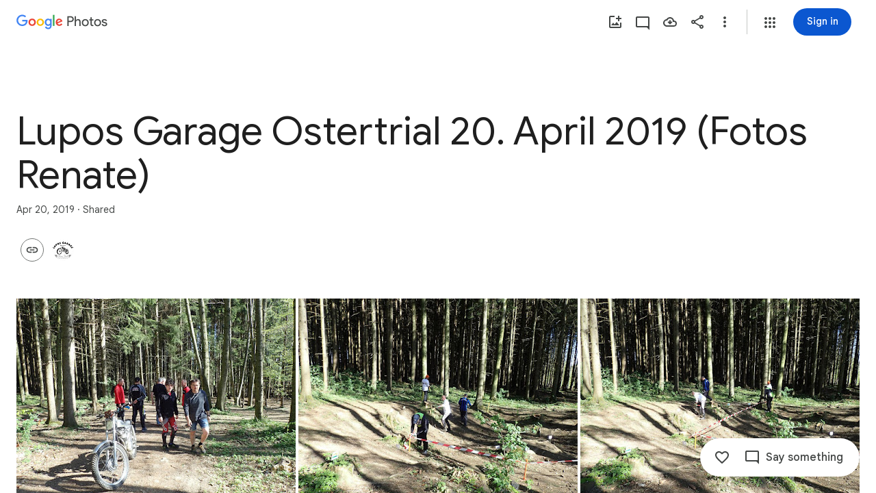

--- FILE ---
content_type: text/javascript; charset=UTF-8
request_url: https://photos.google.com/_/scs/social-static/_/js/k=boq.PhotosUi.en_US.mIEXqhT9Imk.2019.O/ck=boq.PhotosUi.TmQ5R-hD8G4.L.B1.O/am=AAAAxBrAZ2A2F_F_LgAgEhn__hoXpH88myC8QUeGFxz8zV4/d=1/exm=A7fCU,AfoSr,Ahp3ie,B7iQrb,BVgquf,E2VjNc,EAvPLb,EFQ78c,FTPxE,IXJ14b,IZT63,Ihy5De,IoAGb,JNoxi,KUM7Z,KfblCf,Kl6Zic,L1AAkb,LEikZe,Lcfkne,LuJzrb,LvGhrf,MI6k7c,MpJwZc,NwH0H,O1Gjze,O6y8ed,OTA3Ae,OlyvMc,P6sQOc,PrPYRd,QIhFr,RMhBfe,RqjULd,RyvaUb,SdcwHb,SpsfSb,Tzmv8c,UBtLbd,UUJqVe,Uas9Hd,Ulmmrd,V3dDOb,WO9ee,Wp0seb,X07lSd,XVMNvd,XqvODd,YYmHzb,Z15FGf,ZDZcre,ZvHseb,ZwDk9d,_b,_tp,aW3pY,ag510,byfTOb,cVmA2c,e5qFLc,ebZ3mb,fWEBl,gJzDyc,gychg,h1gxcb,hKSk3e,hc6Ubd,hdW3jf,iH3IVc,ig9vTc,il3TSb,j85GYd,kjKdXe,l5KCsc,lXKNFb,lazG7b,lfpdyf,lsjVmc,lwddkf,m9oV,mI3LFb,mSX26d,mdR7q,mzzZzc,n73qwf,nbAYS,oXwu8d,opk1D,p0FwGc,p3hmRc,p9Imqf,pNBFbe,pjICDe,pw70Gc,qTnoBf,rCcCxc,rgKQFc,suMGRe,tAtwtc,w9hDv,wiX7yc,ws9Tlc,xKVq6d,xQtZb,xUdipf,zbML3c,zeQjRb,zr1jrb/excm=_b,_tp,sharedcollection/ed=1/br=1/wt=2/ujg=1/rs=AGLTcCOdIveInnQ0TBBdykS_vnYFRBZ9Fw/ee=EVNhjf:pw70Gc;EmZ2Bf:zr1jrb;F2qVr:YClzRc;JsbNhc:Xd8iUd;K5nYTd:ZDZcre;LBgRLc:SdcwHb;Me32dd:MEeYgc;MvK0qf:ACRZh;NJ1rfe:qTnoBf;NPKaK:SdcwHb;NSEoX:lazG7b;O8Cmgf:XOYapd;Pjplud:EEDORb;QGR0gd:Mlhmy;SNUn3:ZwDk9d;ScI3Yc:e7Hzgb;Uvc8o:VDovNc;YIZmRd:A1yn5d;Zk62nb:E1UXVb;a56pNe:JEfCwb;cEt90b:ws9Tlc;dIoSBb:SpsfSb;dowIGb:ebZ3mb;eBAeSb:zbML3c;gty1Xc:suMGRe;iFQyKf:QIhFr;lOO0Vd:OTA3Ae;oGtAuc:sOXFj;pXdRYb:p0FwGc;qafBPd:yDVVkb;qddgKe:xQtZb;wR5FRb:rgKQFc;xqZiqf:wmnU7d;yxTchf:KUM7Z;zxnPse:GkRiKb/dti=1/m=WhgWDf?wli=PhotosUi.-9Pw-c1wfd4.createPhotosEditorPrimaryModuleNoSimd.O%3A%3BPhotosUi.dbZCyoAsixY.createPhotosEditorPrimaryModuleSimd.O%3A%3BPhotosUi.Y6MfQYtRwHs.skottieWasm.O%3A%3BPhotosUi.VT-LOtHgONk.twixWasm.O%3A%3B
body_size: 2210
content:
"use strict";this.default_PhotosUi=this.default_PhotosUi||{};(function(_){var window=this;
try{
_.n("qiKxJb");
_.pdf=new _.Wj(_.$sa);
_.r();
_.n("CGVnVb");
var bDc;_.aDc=function(a){return _.qi(a,22)};bDc=function(a,b){a=a.NJ;a=_.Z(new _.Y("{UPPER_LIMIT_1,plural,=1{{UPPER_LIMIT_2} item is the most that can be deleted at one time}other{{UPPER_LIMIT_2} items is the most that can be deleted at one time}}"),{UPPER_LIMIT_1:a,UPPER_LIMIT_2:_.I(a)});return _.P(_.Q(),_.MM({title:(0,_.H)("Can't delete"),content:(0,_.H)(a),Ka:"19758",gu:"9840"},b))};_.cDc=class extends _.FP{constructor(a){super(a.ab)}ka(){return bDc}};_.XTb(_.cDc);
_.r();
_.n("E38Lld");
_.RCc=class extends _.CP{};
_.r();
_.n("x0bZ7b");

_.r();
_.VNa=_.Ir("CGVnVb",[_.Qr]);
_.WNa=_.x("oJLd",[_.Kk,_.Ue,_.VNa]);
_.mFc=function(){return"Removing..."};_.nFc=function(){return"Removing..."};_.oFc=function(a){a=a.Ms;return _.Z(new _.Y("{NUM_ITEMS_1,plural,=1{Removing {NUM_ITEMS_2}...}other{Removing {NUM_ITEMS_2}...}}"),{NUM_ITEMS_1:a,NUM_ITEMS_2:""+a})};
_.n("oJLd");
var uFc,vFc,yFc,zFc,AFc,BFc,CFc,DFc,EFc,FFc,IFc;uFc=function(a,b){_.B(a,_.lv,3,b)};vFc=function(a,b){_.B(a,_.Ov,26,b)};_.wFc=function(){return"Trouble removing some items"};_.xFc=function(){return"Trouble removing items"};yFc=class extends _.v{constructor(a){super(a)}};zFc=class extends _.v{constructor(a){super(a)}};AFc=class extends _.v{constructor(a){super(a)}};BFc=class extends _.v{constructor(a){super(a)}};CFc=class extends _.v{constructor(a){super(a)}};DFc=class extends _.v{constructor(a){super(a)}};
EFc=class extends _.v{constructor(a){super(a)}Zg(){return _.z(this,DFc,4)}lg(){return _.z(this,BFc,13)}};FFc=class extends _.v{constructor(a){super(a)}getMetadata(){return _.z(this,EFc,1)}af(a){return _.B(this,EFc,1,a)}Qk(){return _.z(this,zFc,9)}gI(){return _.yh(this,_.x6b,16)}Of(){return _.z(this,yFc,21)}};IFc=class extends _.RCc{Fg(){return GFc(_.BP(this)).length}ha(){return"ezgJSd"}Qw(){return!0}ux(){return GFc(_.BP(this)).map(a=>a)}Rx(a){_.HFc(_.BP(this),a)}};var GFc;GFc=function(a){return _.Ph(a,_.mm,2,_.Dh())};_.HFc=function(a,b){_.Rh(a,2,b)};_.dQ=class extends _.v{constructor(a){super(a)}};_.dQ.prototype.Sa="Tv0oCd";var JFc=_.Id(103238896,_.tj,_.dQ);_.uj[103238896]={fIb:JFc};var eQ=class extends _.v{constructor(a){super(a)}ac(){return _.z(this,_.z6b,1)}};eQ.prototype.Sa="il4I9b";_.wj[103238896]={gIb:_.Id(103238896,_.vj,eQ)};_.Du({Ub:_.dQ,responseType:eQ},()=>_.kD,"Qy1sdc");_.Cu({Ub:_.dQ,responseType:eQ},a=>{const b=new _.yw,c=new _.Qv;a=_.z(a,_.cm,1).ob();_.Pv(c,a);_.ww(b,c);return b},(a,b,c)=>{a=GFc(a).map(e=>_.cw(e));const d=_.xb(a);a=c.Dd().filter(e=>!(e.ha()in d));a.length!==c.Dd().length&&c.ha(a);b.ac()&&(b=b.ac().getMetadata())&&_.qi(b,7)!==_.aDc(c.ac())&&(_.Ajb(c.ac(),b.Ti()),_.yh(b,_.lv,10)&&uFc(c.ac(),b.Zg()),_.yh(b,_.Ov,22)&&vFc(c.ac(),_.z(b,_.Ov,22)));return c},"KFx4g");
_.bI({Ui:JFc},(a,b,c)=>{_.up(c,_.Qy);_.up(c,_.pC);_.up(c,_.KI);_.up(c,_.gw)},"XsyTFe");_.Du({Ub:_.dQ,responseType:eQ},()=>_.xD,"UO27hc");_.Du({Ub:_.dQ,responseType:eQ},()=>_.XA,"yXAqYd").ha=(a,b,c)=>{a=_.$h(c,9);return a===2||a===3};new _.Cg(_.dQ);new _.Cg(eQ);var KFc=new _.Qe("LjmOue",eQ,_.dQ,[_.Kj,103238896,_.Lj,!1,_.Mj,"/PhotosFeService.PhotosRemoveMediaFromEnvelope"]);_.LFc=function(a,b){if(!(b instanceof _.DP)){let c;c=b instanceof _.xI&&b.fw?a.soy.renderText(_.wFc):a.soy.renderText(_.xFc);_.GL(a.kb,{label:c})}throw b;};
_.fQ=class extends _.cDc{static Ha(){return{Pa:{soy:_.sr},service:{ie:_.Iq}}}constructor(a){super(a.ab);this.soy=a.Pa.soy;this.Og=a.service.ie}oz(a){var b=new EFc;var c=new AFc;b=_.B(b,AFc,14,c);c=new DFc;var d=new CFc;c=_.B(c,CFc,2,d);d=new CFc;c=_.B(c,CFc,3,d);_.B(b,DFc,4,c);b=(new FFc).af(b);_.B(a,FFc,3,b);return _.EP(this,new IFc(KFc.getInstance(a),this.Og))}ha(a){return(a.Fg()||0)>1?_.nFc:_.mFc}ma(){return _.oFc}na(a,b){return b?b:a}Ea(){return!0}};_.Aq(_.WNa,_.fQ);
_.r();
_.XNa=_.x("WhgWDf",[_.Kk,_.$sa,_.mt,_.WNa,_.Or,_.Vk]);
_.F0=function(a){a=a||{};var b=a.Mq,c=a.nD,d=a.Ve;a="";if((b!=null?b:null)>0)if(d)c=_.Z(new _.Y("{NUMBER_ADDED_1,plural,=1{1 sent}other{{NUMBER_ADDED_2} sent}}"),{NUMBER_ADDED_1:b,NUMBER_ADDED_2:""+b}),a+=c;else{b=b!=null?b:0;d=c!=null?c:0;c="";const e=b-d;d===0?(b=_.Z(new _.Y("{NUMBER_ADDED_1,plural,=1{1 item added to album}other{{NUMBER_ADDED_2} items added to album}}"),{NUMBER_ADDED_1:b,NUMBER_ADDED_2:""+b}),c+=b):e>0?(b=_.Z(new _.Y("{NUMBER_NEWLY_ADDED_1,plural,=1{1 new item added}other{{NUMBER_NEWLY_ADDED_2} new items added}}"),
{NUMBER_NEWLY_ADDED_1:e,NUMBER_NEWLY_ADDED_2:""+e}),c+=b):(b=_.Z(new _.Y("{NUMBER_ADDED_1,plural,=1{1 item already in album}other{{NUMBER_ADDED_2} items already in album}}"),{NUMBER_ADDED_1:b,NUMBER_ADDED_2:""+b}),c+=b);a+=c}else a=d?a+"Sent":a+"Added to album";return a};_.Mxe=function(){return"Untitled"};_.G0=function(){return"Trouble adding"};_.Nxe=function(){return"Trouble adding some items"};_.Oxe=function(){return"Trouble creating album"};
_.qEe=function(){return"View"};_.rEe=function(a){a=a.Zra;return _.Z(new _.Y("{NUM_DUPLICATES_1,plural,=1{Photo already in this conversation}other{{NUM_DUPLICATES_2} photos already in this conversation}}"),{NUM_DUPLICATES_1:a,NUM_DUPLICATES_2:""+a})};_.sEe=function(){return"Trouble creating link"};
_.BEe=function(){return"84316"};
_.ydf=!!(_.Pg[1]>>18&1);_.zdf=!!(_.Pg[1]>>25&1);
_.n("WhgWDf");
var Bdf,Adf,Cdf,Ddf,Edf,Gdf,Jdf;Bdf=function(a){return _.zdf?Adf(a,1):_.ji(a,5,_.Dh())};Adf=function(a,b){let c,d;return(d=(c=_.z(a,_.LJ,6))==null?void 0:_.KJ(c).filter(e=>_.ii(e,3)===b).map(e=>_.D(e,2)))!=null?d:[]};Cdf=function(a){return _.Joa(a,5,_.E6b,!0)};Ddf=function(a){return _.Mh(a,_.D6b,2)};Edf=function(a){return _.Mh(a,_.F6b,1)};
_.Hdf=function(a,b,c,d,e,f){const g=new _.YJ;_.VJ(g,a.model.Ta());const k=b.map(p=>{const q=new _.SJ,t=new _.mm;_.fP(t,p);_.jW(q,t);return q}),l=new _.zI;_.yI(l,2);_.TJ(l,k);_.IHd(l,!!c);d&&d.ha().length!==0&&_.HHd(l,d);e!=null&&_.lDc(g,e);f&&_.C6b(Cdf(Ddf(Edf(_.Mh(g,_.CI,5)))),2);_.XJ(g,l);_.h$b(g,a.model.Ob());c=a.Wa.Vb().va().el();_.Zf(c,"gg6tqb");const m=_.qI(134).af(_.iW("picker","envelope"),null).start();return a.ma.rn(g,_.uw(a.model.ac())||void 0,a.Ve(),!d).then(p=>{m.end();var q;var t=_.zdf?
Adf(p,2).length:(q=_.Zh(p,3))!=null?q:0;q=a.Ve()&&t===b.length;a.Ve()&&t?_.GL(a.kb,{label:a.soy.renderText(_.rEe,{Zra:t}),Ka:a.soy.renderText(_.BEe)}):a.Ve()&&d||a.kb.show({label:a.soy.renderText(_.F0,{Mq:b.length,nD:t,Ve:a.Ve()}),fl:"Undo",Mf:a.ka.bind(a,p)});if(q)return _.Ff(new _.Fdf);Gdf(a);return p},p=>{m.lc(p).end();p instanceof _.DP||(a.eB(p)?(Gdf(a),_.GL(a.kb,{label:a.soy.renderText(_.Nxe)})):_.GL(a.kb,{label:a.soy.renderText(_.G0)}));return _.Ff(p)})};
Gdf=function(a){const b=a.Wa.Vb().va().el();_.Zf(b,"yMUAzc");_.txb(a.model.ac())||(a.model.bS(),_.Zf(b,"jqVQqb",a.model.ac().xe()))};
_.Idf=class extends _.Wq{static Ha(){return{Pa:{soy:_.sr},model:{album:_.pdf},service:{rn:_.GP,oz:_.fQ,Kb:_.IL,view:_.KD}}}constructor(a){super();this.ma=a.service.rn;this.ha=a.service.oz;this.soy=a.Pa.soy;this.kb=a.service.Kb;this.model=a.model.album;this.Wa=a.service.view}add(a,b){_.Hdf(this,a,!1,void 0,void 0,b)}ka(a){const b=new _.dQ,c=new _.cm;_.fv(c,this.model.Ta());_.B(b,_.cm,1,c);const d=Bdf(a).map(f=>_.fP(new _.mm,f));_.HFc(b,d);const e=this.Wa.Vb().va().el();this.ha.oz(b).then(()=>{const f=
d.map(g=>_.cw(g));_.Zf(e,"TOJogd",{mediaKeys:f,Mx:!1});this.kb.show({label:this.soy.renderText(_.U$e,{jw:d.length})})},f=>{f instanceof _.xI&&f.fw&&_.Zf(e,"TOJogd");_.LFc(this.ha,f)})}Ve(){return _.CD(this.model.ac())===6}eB(a){return a instanceof _.xI?!!a.fw:!1}};_.Fdf=class extends _.EH{constructor(){super(Jdf.toString())}St(){return 7}ha(){return Jdf}};Jdf=_.dl("all photos already in conversation");_.Vq(_.XNa,_.Idf);
_.r();
}catch(e){_._DumpException(e)}
}).call(this,this.default_PhotosUi);
// Google Inc.


--- FILE ---
content_type: text/javascript; charset=UTF-8
request_url: https://photos.google.com/_/scs/social-static/_/js/k=boq.PhotosUi.en_US.mIEXqhT9Imk.2019.O/ck=boq.PhotosUi.TmQ5R-hD8G4.L.B1.O/am=AAAAxBrAZ2A2F_F_LgAgEhn__hoXpH88myC8QUeGFxz8zV4/d=1/exm=A7fCU,Ahp3ie,B7iQrb,BVgquf,E2VjNc,EAvPLb,EFQ78c,IXJ14b,IZT63,Ihy5De,IoAGb,JNoxi,KUM7Z,KfblCf,Kl6Zic,L1AAkb,LEikZe,Lcfkne,LuJzrb,LvGhrf,MI6k7c,MpJwZc,NwH0H,O1Gjze,O6y8ed,OTA3Ae,OlyvMc,PrPYRd,QIhFr,RMhBfe,RqjULd,RyvaUb,SdcwHb,SpsfSb,UBtLbd,UUJqVe,Uas9Hd,Ulmmrd,V3dDOb,WO9ee,Wp0seb,XVMNvd,XqvODd,YYmHzb,Z15FGf,ZDZcre,ZwDk9d,_b,_tp,aW3pY,ag510,byfTOb,cVmA2c,e5qFLc,ebZ3mb,gJzDyc,gychg,h1gxcb,hKSk3e,hc6Ubd,hdW3jf,iH3IVc,ig9vTc,j85GYd,kjKdXe,l5KCsc,lXKNFb,lazG7b,lfpdyf,lsjVmc,lwddkf,m9oV,mI3LFb,mSX26d,mdR7q,mzzZzc,n73qwf,nbAYS,opk1D,p0FwGc,p3hmRc,p9Imqf,pNBFbe,pjICDe,pw70Gc,qTnoBf,rCcCxc,rgKQFc,suMGRe,w9hDv,wiX7yc,ws9Tlc,xKVq6d,xQtZb,xUdipf,zbML3c,zeQjRb,zr1jrb/excm=_b,_tp,sharedcollection/ed=1/br=1/wt=2/ujg=1/rs=AGLTcCOdIveInnQ0TBBdykS_vnYFRBZ9Fw/ee=EVNhjf:pw70Gc;EmZ2Bf:zr1jrb;F2qVr:YClzRc;JsbNhc:Xd8iUd;K5nYTd:ZDZcre;LBgRLc:SdcwHb;Me32dd:MEeYgc;MvK0qf:ACRZh;NJ1rfe:qTnoBf;NPKaK:SdcwHb;NSEoX:lazG7b;O8Cmgf:XOYapd;Pjplud:EEDORb;QGR0gd:Mlhmy;SNUn3:ZwDk9d;ScI3Yc:e7Hzgb;Uvc8o:VDovNc;YIZmRd:A1yn5d;Zk62nb:E1UXVb;a56pNe:JEfCwb;cEt90b:ws9Tlc;dIoSBb:SpsfSb;dowIGb:ebZ3mb;eBAeSb:zbML3c;gty1Xc:suMGRe;iFQyKf:QIhFr;lOO0Vd:OTA3Ae;oGtAuc:sOXFj;pXdRYb:p0FwGc;qafBPd:yDVVkb;qddgKe:xQtZb;wR5FRb:rgKQFc;xqZiqf:wmnU7d;yxTchf:KUM7Z;zxnPse:GkRiKb/dti=1/m=X07lSd?wli=PhotosUi.-9Pw-c1wfd4.createPhotosEditorPrimaryModuleNoSimd.O%3A%3BPhotosUi.dbZCyoAsixY.createPhotosEditorPrimaryModuleSimd.O%3A%3BPhotosUi.Y6MfQYtRwHs.skottieWasm.O%3A%3BPhotosUi.VT-LOtHgONk.twixWasm.O%3A%3B
body_size: -194
content:
"use strict";this.default_PhotosUi=this.default_PhotosUi||{};(function(_){var window=this;
try{
_.BPa=_.x("X07lSd",[_.Ss]);
_.n("X07lSd");
var Pgf=function(a){a=a.Gw;let b="",c=_.Vdf(a);b+=a>0?'<div class="'+_.N("W9Flyd")+'" role="button" aria-label="'+_.N(c)+'" jsaction="click:'+_.N("eQuaEb")+';"><div class="'+_.N("lH9naf")+'">'+_.I(a)+'</div><div class="'+_.N("QIwV9")+'"></div></div>':"";return(0,_.H)(b)},Qgf=function(){return _.P(_.Q(),_.pV({Ga:"AwqvXb"}))};_.Vq(_.BPa,class extends _.Wq{static Ha(){return{model:{album:_.M3}}}constructor(a){super();this.ha=a.model.album}Fs(){return new Rgf(this.ha)}});
var Rgf=class extends _.fT{constructor(a){super();this.ka=a;_.eT(this,new Sgf);_.eT(this,new Tgf(this.ka));_.eT(this,new Ugf)}ha(a){_.$df(a)||super.ha(a)}},Sgf=class extends _.dT{Ma(a){return _.kr(Pgf,{Gw:a.Dk().Ty()||0})}getLocation(){return 1}getPriority(){return 0}Yj(a){return(a.Dk().Ty()||0)>0}},Tgf=class extends _.dT{constructor(a){super();this.ha=a}Ma(a){return _.nl("DIV",null,this.ha.If(_.Zv(a.item)||null))}getLocation(){return 2}getPriority(){return 0}Yj(a){var b=this.ha.ac();return(_.qi(b,
32)||0)>1&&!_.$df(a)&&!!_.Zv(a.item)}},Ugf=class extends _.dT{Ma(){return _.kr(Qgf)}getLocation(){return 0}getPriority(){return 5}Yj(a){return!!a.Dk().Of()}};



_.r();
}catch(e){_._DumpException(e)}
}).call(this,this.default_PhotosUi);
// Google Inc.


--- FILE ---
content_type: text/javascript; charset=UTF-8
request_url: https://photos.google.com/_/scs/social-static/_/js/k=boq.PhotosUi.en_US.mIEXqhT9Imk.2019.O/ck=boq.PhotosUi.TmQ5R-hD8G4.L.B1.O/am=AAAAxBrAZ2A2F_F_LgAgEhn__hoXpH88myC8QUeGFxz8zV4/d=1/exm=A7fCU,AfoSr,Ahp3ie,B7iQrb,BVgquf,DgRu0d,E2VjNc,EAvPLb,EFQ78c,FCpbqb,FTPxE,GjWdcd,H9DA2,IXJ14b,IZT63,Ihy5De,IoAGb,JNoxi,KUM7Z,KfblCf,Kl6Zic,L1AAkb,LEikZe,LSJdJ,Lcfkne,LhnIsc,LuJzrb,LvGhrf,M47HP,MI6k7c,MpJwZc,NCfd3d,NwH0H,O1Gjze,O6y8ed,OTA3Ae,OWATsd,OlyvMc,P6sQOc,PrPYRd,QIhFr,RADqFb,RMhBfe,RRkLTe,RqjULd,RyvaUb,SdcwHb,SpsfSb,SuKpI,Tzmv8c,UBtLbd,UUJqVe,Uas9Hd,Ulmmrd,V3dDOb,VJsAOe,VXiCDb,WO9ee,WhJNk,WhgWDf,WiC0rd,Wp0seb,Wt6vjf,X07lSd,XVMNvd,XqvODd,YYmHzb,Z15FGf,ZDZcre,ZKJK8d,ZvHseb,ZwDk9d,_b,_tp,aW3pY,ag510,b7RkI,bfChRb,byfTOb,cVmA2c,e5qFLc,eT0are,ebZ3mb,erJNX,fWEBl,gI0Uxb,gJzDyc,gychg,h1gxcb,hClpFe,hKSk3e,hc6Ubd,hdW3jf,hhhU8,iH3IVc,iOpRIf,ig9vTc,il3TSb,j85GYd,jmpo2c,juNMwb,k0FtEb,kjKdXe,l5KCsc,lWpni,lXKNFb,lazG7b,lfpdyf,lsjVmc,lwddkf,m9oV,mAkZxc,mI3LFb,mSX26d,mdR7q,mezZFd,mzzZzc,n73qwf,nbAYS,o3R5Zb,oXwu8d,oYstKb,odxaDd,opk1D,p0FwGc,p3hmRc,p9Imqf,pA3VNb,pNBFbe,pjICDe,pw70Gc,q0xTif,qTnoBf,rCcCxc,rgKQFc,sOXFj,saA6te,suMGRe,tAtwtc,tXXc4b,vDfG5,w9hDv,wiX7yc,ws9Tlc,xKVq6d,xQtZb,xUdipf,yDXup,zHErAd,zbML3c,zeQjRb,zr1jrb,ztzXpd/excm=_b,_tp,sharedcollection/ed=1/br=1/wt=2/ujg=1/rs=AGLTcCOdIveInnQ0TBBdykS_vnYFRBZ9Fw/ee=EVNhjf:pw70Gc;EmZ2Bf:zr1jrb;F2qVr:YClzRc;JsbNhc:Xd8iUd;K5nYTd:ZDZcre;LBgRLc:SdcwHb;Me32dd:MEeYgc;MvK0qf:ACRZh;NJ1rfe:qTnoBf;NPKaK:SdcwHb;NSEoX:lazG7b;O8Cmgf:XOYapd;Pjplud:EEDORb;QGR0gd:Mlhmy;SNUn3:ZwDk9d;ScI3Yc:e7Hzgb;Uvc8o:VDovNc;YIZmRd:A1yn5d;Zk62nb:E1UXVb;a56pNe:JEfCwb;cEt90b:ws9Tlc;dIoSBb:SpsfSb;dowIGb:ebZ3mb;eBAeSb:zbML3c;gty1Xc:suMGRe;iFQyKf:QIhFr;lOO0Vd:OTA3Ae;oGtAuc:sOXFj;pXdRYb:p0FwGc;qafBPd:yDVVkb;qddgKe:xQtZb;wR5FRb:rgKQFc;xqZiqf:wmnU7d;yxTchf:KUM7Z;zxnPse:GkRiKb/dti=1/m=cRSdI,EKHvcb,vrl8Ld,PIVayb,kWaOrb,HqNShc,qUYJve,n8IGBc,tLsXUb,Jwyeu,KRZHBd,txcald,i2WExe,NYuKKe?wli=PhotosUi.-9Pw-c1wfd4.createPhotosEditorPrimaryModuleNoSimd.O%3A%3BPhotosUi.dbZCyoAsixY.createPhotosEditorPrimaryModuleSimd.O%3A%3BPhotosUi.Y6MfQYtRwHs.skottieWasm.O%3A%3BPhotosUi.VT-LOtHgONk.twixWasm.O%3A%3B
body_size: -903
content:
"use strict";_F_installCss(".B4UDrd{display:flex;position:relative;text-overflow:ellipsis;overflow:hidden;white-space:nowrap}.aUqIPe{align-items:center;color:var(--gm3-sys-color-on-surface-variant,#444746);cursor:pointer;display:flex;fill:var(--gm3-sys-color-on-surface-variant,#444746);flex:0 0 18px;overflow:hidden;transition:opacity linear .15s}.aUqIPe .v1262d{width:18px;height:18px}.aUqIPe.aJDEse{color:var(--gm3-sys-color-primary,#0b57d0);fill:var(--gm3-sys-color-primary,#0b57d0)}.BWu1Pd{position:relative;text-overflow:ellipsis;overflow:hidden;white-space:nowrap}.xA0gfb{font-family:Google Sans Text,Google Sans,Roboto,Arial,sans-serif;line-height:1.25rem;font-size:0.875rem;letter-spacing:0em;font-weight:500;display:inline;vertical-align:baseline;color:var(--gm3-sys-color-on-surface,#1f1f1f)}.LzExud{font-family:Google Sans Text,Google Sans,Roboto,Arial,sans-serif;line-height:1.25rem;font-size:0.875rem;letter-spacing:0em;font-weight:400;display:inline;vertical-align:baseline;color:var(--gm3-sys-color-on-surface-variant,#444746);cursor:pointer;line-height:48px;margin-left:6px;padding:16px 0 16px 6px;outline:none}.rgaghe .JAPqpe{padding:8px 0}.LzExud.aJDEse{color:var(--gm3-sys-color-primary,#0b57d0)}.lnJaGb .LzExud,.lnJaGb .aUqIPe{display:none}.MXgqnd{height:88px}.KU6qyf{font-family:Google Sans,Roboto,Arial,sans-serif;line-height:2.25rem;font-size:1.75rem;letter-spacing:0em;font-weight:400;margin:52px 0 0}.Yb0mwc{background-image:linear-gradient(90deg,var(--gm3-sys-color-surface-container,#f0f4f9) 0,var(--gm3-sys-color-surface-container,#f0f4f9)),linear-gradient(0deg,var(--gm3-sys-color-surface-container,#f0f4f9) 0,var(--gm3-sys-color-surface-container,#f0f4f9));background-position:0 16px;background-repeat:no-repeat;background-size:384px 216px;height:216px;position:absolute;width:384px}.Yb0mwc.TUdKmf{background-size:782px 440px;background-position:0 40px;height:440px;width:782px}.Yb0mwc.hLfJQb{background:none}.VfPpkd-BIzmGd{display:inline-flex;position:relative;align-items:center;justify-content:center;box-sizing:border-box;width:56px;height:56px;padding:0;border:none;fill:currentColor;text-decoration:none;cursor:pointer;user-select:none;-moz-appearance:none;-webkit-appearance:none;overflow:visible;transition:box-shadow .28s cubic-bezier(.4,0,.2,1),opacity 15ms linear 30ms,transform .27s 0ms cubic-bezier(0,0,.2,1)}.VfPpkd-BIzmGd .VfPpkd-BFbNVe-bF1uUb{width:100%;height:100%;top:0;left:0}.VfPpkd-BIzmGd[hidden]{display:none}.VfPpkd-BIzmGd::-moz-focus-inner{padding:0;border:0}.VfPpkd-BIzmGd:hover{box-shadow:0 5px 5px -3px rgba(0,0,0,.2),0 8px 10px 1px rgba(0,0,0,.14),0 3px 14px 2px rgba(0,0,0,.12)}.VfPpkd-BIzmGd.VfPpkd-ksKsZd-mWPk3d-OWXEXe-AHe6Kc-XpnDCe,.VfPpkd-BIzmGd:not(.VfPpkd-ksKsZd-mWPk3d):focus{box-shadow:0 5px 5px -3px rgba(0,0,0,.2),0 8px 10px 1px rgba(0,0,0,.14),0 3px 14px 2px rgba(0,0,0,.12)}.VfPpkd-BIzmGd .VfPpkd-kLizxb-LhBDec{position:absolute}.VfPpkd-BIzmGd.VfPpkd-ksKsZd-mWPk3d-OWXEXe-AHe6Kc-XpnDCe .VfPpkd-kLizxb-LhBDec,.VfPpkd-BIzmGd:not(.VfPpkd-ksKsZd-mWPk3d):focus .VfPpkd-kLizxb-LhBDec{pointer-events:none;border:2px solid transparent;border-radius:6px;box-sizing:content-box;position:absolute;top:50%;left:50%;transform:translate(-50%,-50%);height:calc(100% + 4px);width:calc(100% + 4px)}@media screen and (forced-colors:active){.VfPpkd-BIzmGd.VfPpkd-ksKsZd-mWPk3d-OWXEXe-AHe6Kc-XpnDCe .VfPpkd-kLizxb-LhBDec,.VfPpkd-BIzmGd:not(.VfPpkd-ksKsZd-mWPk3d):focus .VfPpkd-kLizxb-LhBDec{border-color:CanvasText}}.VfPpkd-BIzmGd.VfPpkd-ksKsZd-mWPk3d-OWXEXe-AHe6Kc-XpnDCe .VfPpkd-kLizxb-LhBDec::after,.VfPpkd-BIzmGd:not(.VfPpkd-ksKsZd-mWPk3d):focus .VfPpkd-kLizxb-LhBDec::after{content:\"\";border:2px solid transparent;border-radius:8px;display:block;position:absolute;top:50%;left:50%;transform:translate(-50%,-50%);height:calc(100% + 4px);width:calc(100% + 4px)}@media screen and (forced-colors:active){.VfPpkd-BIzmGd.VfPpkd-ksKsZd-mWPk3d-OWXEXe-AHe6Kc-XpnDCe .VfPpkd-kLizxb-LhBDec::after,.VfPpkd-BIzmGd:not(.VfPpkd-ksKsZd-mWPk3d):focus .VfPpkd-kLizxb-LhBDec::after{border-color:CanvasText}}.VfPpkd-BIzmGd:active,.VfPpkd-BIzmGd:focus:active{box-shadow:0 7px 8px -4px rgba(0,0,0,.2),0 12px 17px 2px rgba(0,0,0,.14),0 5px 22px 4px rgba(0,0,0,.12)}.VfPpkd-BIzmGd:active,.VfPpkd-BIzmGd:focus{outline:none}.VfPpkd-BIzmGd:hover{cursor:pointer}.VfPpkd-BIzmGd>svg{width:100%}.VfPpkd-BIzmGd-OWXEXe-yolsp{width:40px;height:40px}.VfPpkd-BIzmGd-OWXEXe-X9G3K{-moz-osx-font-smoothing:grayscale;-webkit-font-smoothing:antialiased;font-family:Roboto,sans-serif;font-family:var(--mdc-typography-button-font-family,var(--mdc-typography-font-family,Roboto,sans-serif));font-size:.875rem;font-size:var(--mdc-typography-button-font-size,.875rem);line-height:2.25rem;line-height:var(--mdc-typography-button-line-height,2.25rem);font-weight:500;font-weight:var(--mdc-typography-button-font-weight,500);letter-spacing:.0892857143em;letter-spacing:var(--mdc-typography-button-letter-spacing,.0892857143em);text-decoration:none;-webkit-text-decoration:var(--mdc-typography-button-text-decoration,none);text-decoration:var(--mdc-typography-button-text-decoration,none);text-transform:uppercase;text-transform:var(--mdc-typography-button-text-transform,uppercase);border-radius:24px;padding-left:20px;padding-right:20px;width:auto;max-width:100%;height:48px;line-height:normal}.VfPpkd-BIzmGd-OWXEXe-X9G3K .VfPpkd-wbSZ0b{border-radius:24px}.VfPpkd-BIzmGd-OWXEXe-X9G3K .VfPpkd-Q0XOV{margin-left:-8px;margin-right:12px}[dir=rtl] .VfPpkd-BIzmGd-OWXEXe-X9G3K .VfPpkd-Q0XOV,.VfPpkd-BIzmGd-OWXEXe-X9G3K .VfPpkd-Q0XOV[dir=rtl]{margin-left:12px;margin-right:-8px}.VfPpkd-BIzmGd-OWXEXe-X9G3K .VfPpkd-nBWOSb+.VfPpkd-Q0XOV{margin-left:12px;margin-right:-8px}[dir=rtl] .VfPpkd-BIzmGd-OWXEXe-X9G3K .VfPpkd-nBWOSb+.VfPpkd-Q0XOV,.VfPpkd-BIzmGd-OWXEXe-X9G3K .VfPpkd-nBWOSb+.VfPpkd-Q0XOV[dir=rtl]{margin-left:-8px;margin-right:12px}.VfPpkd-BIzmGd-OWXEXe-dgl2Hf{margin-top:4px;margin-bottom:4px;margin-right:4px;margin-left:4px}.VfPpkd-BIzmGd-OWXEXe-dgl2Hf .VfPpkd-D4TID{position:absolute;top:50%;height:48px;left:50%;width:48px;transform:translate(-50%,-50%)}.VfPpkd-BIzmGd::before{position:absolute;box-sizing:border-box;width:100%;height:100%;top:0;left:0;border:1px solid transparent;border-radius:inherit;content:\"\";pointer-events:none}@media screen and (forced-colors:active){.VfPpkd-BIzmGd::before{border-color:CanvasText}}.VfPpkd-nBWOSb{justify-content:flex-start;text-overflow:ellipsis;white-space:nowrap;overflow-x:hidden;overflow-y:visible}.VfPpkd-Q0XOV{transition:transform .18s 90ms cubic-bezier(0,0,.2,1);fill:currentColor;will-change:transform}.VfPpkd-BIzmGd .VfPpkd-Q0XOV{display:inline-flex;align-items:center;justify-content:center}.VfPpkd-BIzmGd-OWXEXe-NywdZd{transform:scale(0);opacity:0;transition:opacity 15ms linear .15s,transform .18s 0ms cubic-bezier(.4,0,1,1)}.VfPpkd-BIzmGd-OWXEXe-NywdZd .VfPpkd-Q0XOV{transform:scale(0);transition:transform 135ms 0ms cubic-bezier(.4,0,1,1)}.VfPpkd-BIzmGd{background-color:#018786;background-color:var(--mdc-theme-secondary,#018786);box-shadow:0 3px 5px -1px rgba(0,0,0,.2),0 6px 10px 0 rgba(0,0,0,.14),0 1px 18px 0 rgba(0,0,0,.12)}.VfPpkd-BIzmGd .VfPpkd-Q0XOV{width:24px;height:24px;font-size:24px}.VfPpkd-BIzmGd,.VfPpkd-BIzmGd:not(:disabled) .VfPpkd-Q0XOV,.VfPpkd-BIzmGd:not(:disabled) .VfPpkd-nBWOSb,.VfPpkd-BIzmGd:disabled .VfPpkd-Q0XOV,.VfPpkd-BIzmGd:disabled .VfPpkd-nBWOSb{color:#fff;color:var(--mdc-theme-on-secondary,#fff)}.VfPpkd-BIzmGd:not(.VfPpkd-BIzmGd-OWXEXe-X9G3K){border-radius:50%}.VfPpkd-BIzmGd:not(.VfPpkd-BIzmGd-OWXEXe-X9G3K) .VfPpkd-wbSZ0b{border-radius:50%}.VfPpkd-BIzmGd{--mdc-ripple-fg-size:0;--mdc-ripple-left:0;--mdc-ripple-top:0;--mdc-ripple-fg-scale:1;--mdc-ripple-fg-translate-end:0;--mdc-ripple-fg-translate-start:0;-webkit-tap-highlight-color:rgba(0,0,0,0);will-change:transform,opacity}.VfPpkd-BIzmGd .VfPpkd-wbSZ0b::before,.VfPpkd-BIzmGd .VfPpkd-wbSZ0b::after{position:absolute;border-radius:50%;opacity:0;pointer-events:none;content:\"\"}.VfPpkd-BIzmGd .VfPpkd-wbSZ0b::before{transition:opacity 15ms linear,background-color 15ms linear;z-index:1;z-index:var(--mdc-ripple-z-index,1)}.VfPpkd-BIzmGd .VfPpkd-wbSZ0b::after{z-index:0;z-index:var(--mdc-ripple-z-index,0)}.VfPpkd-BIzmGd.VfPpkd-ksKsZd-mWPk3d .VfPpkd-wbSZ0b::before{transform:scale(var(--mdc-ripple-fg-scale,1))}.VfPpkd-BIzmGd.VfPpkd-ksKsZd-mWPk3d .VfPpkd-wbSZ0b::after{top:0;left:0;transform:scale(0);transform-origin:center center}.VfPpkd-BIzmGd.VfPpkd-ksKsZd-mWPk3d-OWXEXe-ZNMTqd .VfPpkd-wbSZ0b::after{top:var(--mdc-ripple-top,0);left:var(--mdc-ripple-left,0)}.VfPpkd-BIzmGd.VfPpkd-ksKsZd-mWPk3d-OWXEXe-Tv8l5d-lJfZMc .VfPpkd-wbSZ0b::after{animation:mdc-ripple-fg-radius-in 225ms forwards,mdc-ripple-fg-opacity-in 75ms forwards}.VfPpkd-BIzmGd.VfPpkd-ksKsZd-mWPk3d-OWXEXe-Tv8l5d-OmS1vf .VfPpkd-wbSZ0b::after{animation:mdc-ripple-fg-opacity-out .15s;transform:translate(var(--mdc-ripple-fg-translate-end,0)) scale(var(--mdc-ripple-fg-scale,1))}.VfPpkd-BIzmGd .VfPpkd-wbSZ0b::before,.VfPpkd-BIzmGd .VfPpkd-wbSZ0b::after{top:-50%;left:-50%;width:200%;height:200%}.VfPpkd-BIzmGd.VfPpkd-ksKsZd-mWPk3d .VfPpkd-wbSZ0b::after{width:var(--mdc-ripple-fg-size,100%);height:var(--mdc-ripple-fg-size,100%)}.VfPpkd-BIzmGd .VfPpkd-wbSZ0b::before,.VfPpkd-BIzmGd .VfPpkd-wbSZ0b::after{background-color:#fff;background-color:var(--mdc-ripple-color,var(--mdc-theme-on-secondary,#fff))}.VfPpkd-BIzmGd:hover .VfPpkd-wbSZ0b::before,.VfPpkd-BIzmGd.VfPpkd-ksKsZd-XxIAqe-OWXEXe-ZmdkE .VfPpkd-wbSZ0b::before{opacity:.08;opacity:var(--mdc-ripple-hover-opacity,.08)}.VfPpkd-BIzmGd.VfPpkd-ksKsZd-mWPk3d-OWXEXe-AHe6Kc-XpnDCe .VfPpkd-wbSZ0b::before,.VfPpkd-BIzmGd:not(.VfPpkd-ksKsZd-mWPk3d):focus .VfPpkd-wbSZ0b::before{transition-duration:75ms;opacity:.24;opacity:var(--mdc-ripple-focus-opacity,.24)}.VfPpkd-BIzmGd:not(.VfPpkd-ksKsZd-mWPk3d) .VfPpkd-wbSZ0b::after{transition:opacity .15s linear}.VfPpkd-BIzmGd:not(.VfPpkd-ksKsZd-mWPk3d):active .VfPpkd-wbSZ0b::after{transition-duration:75ms;opacity:.24;opacity:var(--mdc-ripple-press-opacity,.24)}.VfPpkd-BIzmGd.VfPpkd-ksKsZd-mWPk3d{--mdc-ripple-fg-opacity:var(--mdc-ripple-press-opacity,0.24)}.VfPpkd-BIzmGd .VfPpkd-wbSZ0b{position:absolute;top:0;left:0;width:100%;height:100%;pointer-events:none;overflow:hidden}.VfPpkd-BIzmGd{z-index:0}.VfPpkd-BIzmGd .VfPpkd-wbSZ0b::before,.VfPpkd-BIzmGd .VfPpkd-wbSZ0b::after{z-index:-1;z-index:var(--mdc-ripple-z-index,-1)}.SaBhMc{background-color:rgb(255,255,255);height:56px;width:56px;padding-top:2px;padding-top:max(0px,2px);padding-right:2px;padding-right:max(0px,2px);padding-bottom:2px;padding-bottom:max(0px,2px);padding-left:2px;padding-left:max(0px,2px)}.SaBhMc:not(:disabled){box-shadow:0 1px 3px 0 rgba(60,64,67,.3),0 4px 8px 3px rgba(60,64,67,.15)}.SaBhMc:not(:disabled) .VfPpkd-BFbNVe-bF1uUb{opacity:.11}.SaBhMc:not(:disabled) .VfPpkd-BFbNVe-bF1uUb{background-color:transparent}.SaBhMc:not(:disabled):hover{box-shadow:0 2px 3px 0 rgba(60,64,67,.3),0 6px 10px 4px rgba(60,64,67,.15)}.SaBhMc:not(:disabled):hover .VfPpkd-BFbNVe-bF1uUb{opacity:.12}.SaBhMc:not(:disabled):hover .VfPpkd-BFbNVe-bF1uUb{background-color:transparent}.SaBhMc:not(:disabled):focus{box-shadow:0 1px 3px 0 rgba(60,64,67,.3),0 4px 8px 3px rgba(60,64,67,.15)}.SaBhMc:not(:disabled):focus .VfPpkd-BFbNVe-bF1uUb{opacity:.11}.SaBhMc:not(:disabled):focus .VfPpkd-BFbNVe-bF1uUb{background-color:transparent}.SaBhMc:not(:disabled):active{box-shadow:0 4px 4px 0 rgba(60,64,67,.3),0 8px 12px 6px rgba(60,64,67,.15)}.SaBhMc:not(:disabled):active .VfPpkd-BFbNVe-bF1uUb{opacity:.14}.SaBhMc:not(:disabled):active .VfPpkd-BFbNVe-bF1uUb{background-color:transparent}.SaBhMc:disabled{box-shadow:0 1px 3px 0 rgba(60,64,67,.3),0 4px 8px 3px rgba(60,64,67,.15)}.SaBhMc:disabled .VfPpkd-BFbNVe-bF1uUb{opacity:.11}.SaBhMc:disabled .VfPpkd-BFbNVe-bF1uUb{background-color:transparent}.SaBhMc .VfPpkd-Q0XOV{width:36px;height:36px;font-size:36px}.SaBhMc:not(:disabled) .VfPpkd-Q0XOV{color:rgb(60,64,67)}.SaBhMc:not(:disabled):hover .VfPpkd-Q0XOV{color:rgb(23,78,166)}.SaBhMc:not(:disabled):focus .VfPpkd-Q0XOV{color:rgb(23,78,166)}.SaBhMc .VfPpkd-wbSZ0b::before,.SaBhMc .VfPpkd-wbSZ0b::after{background-color:rgb(26,115,232)}.SaBhMc:hover .VfPpkd-wbSZ0b::before,.SaBhMc.VfPpkd-ksKsZd-XxIAqe-OWXEXe-ZmdkE .VfPpkd-wbSZ0b::before{opacity:.04}.SaBhMc.VfPpkd-ksKsZd-mWPk3d-OWXEXe-AHe6Kc-XpnDCe .VfPpkd-wbSZ0b::before,.SaBhMc:not(.VfPpkd-ksKsZd-mWPk3d):focus .VfPpkd-wbSZ0b::before{transition-duration:75ms;opacity:.12}.SaBhMc:not(.VfPpkd-ksKsZd-mWPk3d) .VfPpkd-wbSZ0b::after{transition:opacity .15s linear}.SaBhMc:not(.VfPpkd-ksKsZd-mWPk3d):active .VfPpkd-wbSZ0b::after{transition-duration:75ms;opacity:.1}.SaBhMc.VfPpkd-ksKsZd-mWPk3d{--mdc-ripple-fg-opacity:var(--mdc-fab-pressed-state-layer-opacity,0.1)}.SaBhMc:not(:disabled).VfPpkd-ksKsZd-mWPk3d-OWXEXe-AHe6Kc-XpnDCe,.SaBhMc:not(:disabled):not(.VfPpkd-ksKsZd-mWPk3d):focus{border-color:rgb(66,133,244)}.SaBhMc:not(:disabled).VfPpkd-ksKsZd-mWPk3d-OWXEXe-AHe6Kc-XpnDCe,.SaBhMc:not(:disabled):not(.VfPpkd-ksKsZd-mWPk3d):focus{border-style:solid;border-width:2px;padding-top:2px;padding-top:max(-2px,2px);padding-right:2px;padding-right:max(-2px,2px);padding-bottom:2px;padding-bottom:max(-2px,2px);padding-left:2px;padding-left:max(-2px,2px)}.SaBhMc:not(.VfPpkd-BIzmGd-OWXEXe-X9G3K){border-radius:28px 28px 28px 28px}.SaBhMc:not(.VfPpkd-BIzmGd-OWXEXe-X9G3K) .VfPpkd-wbSZ0b{border-radius:28px 28px 28px 28px}@media (-ms-high-contrast:active),screen and (forced-colors:active){.SaBhMc{padding-top:0;padding-right:0;padding-bottom:0;padding-left:0}.SaBhMc:not(:disabled).VfPpkd-ksKsZd-mWPk3d-OWXEXe-AHe6Kc-XpnDCe,.SaBhMc:not(:disabled):not(.VfPpkd-ksKsZd-mWPk3d):focus{border-style:solid;border-width:0;padding-top:0;padding-right:0;padding-bottom:0;padding-left:0}}.bgpk6e{background-color:rgb(255,255,255);height:48px;padding-top:max(0px,2px);padding-right:2px;padding-right:max(0px,2px);padding-bottom:max(0px,2px);padding-left:2px;padding-left:max(0px,2px);border-radius:24px 24px 24px 24px;font-family:Google Sans,Roboto,Arial,sans-serif;font-size:.875rem;font-weight:500;letter-spacing:.0178571429em;padding-top:2px;padding-right:24px;padding-bottom:2px;padding-left:24px;text-transform:none}.bgpk6e:not(:disabled){box-shadow:0 1px 3px 0 rgba(60,64,67,.3),0 4px 8px 3px rgba(60,64,67,.15)}.bgpk6e:not(:disabled) .VfPpkd-BFbNVe-bF1uUb{opacity:.11}.bgpk6e:not(:disabled) .VfPpkd-BFbNVe-bF1uUb{background-color:transparent}.bgpk6e:not(:disabled):hover{box-shadow:0 2px 3px 0 rgba(60,64,67,.3),0 6px 10px 4px rgba(60,64,67,.15)}.bgpk6e:not(:disabled):hover .VfPpkd-BFbNVe-bF1uUb{opacity:.12}.bgpk6e:not(:disabled):hover .VfPpkd-BFbNVe-bF1uUb{background-color:transparent}.bgpk6e:not(:disabled):focus{box-shadow:0 1px 3px 0 rgba(60,64,67,.3),0 4px 8px 3px rgba(60,64,67,.15)}.bgpk6e:not(:disabled):focus .VfPpkd-BFbNVe-bF1uUb{opacity:.11}.bgpk6e:not(:disabled):focus .VfPpkd-BFbNVe-bF1uUb{background-color:transparent}.bgpk6e:not(:disabled):active{box-shadow:0 4px 4px 0 rgba(60,64,67,.3),0 8px 12px 6px rgba(60,64,67,.15)}.bgpk6e:not(:disabled):active .VfPpkd-BFbNVe-bF1uUb{opacity:.14}.bgpk6e:not(:disabled):active .VfPpkd-BFbNVe-bF1uUb{background-color:transparent}.bgpk6e:disabled{box-shadow:0 1px 3px 0 rgba(60,64,67,.3),0 4px 8px 3px rgba(60,64,67,.15)}.bgpk6e:disabled .VfPpkd-BFbNVe-bF1uUb{opacity:.11}.bgpk6e:disabled .VfPpkd-BFbNVe-bF1uUb{background-color:transparent}.bgpk6e .VfPpkd-Q0XOV{width:36px;height:36px;font-size:36px}.bgpk6e:not(:disabled) .VfPpkd-Q0XOV{color:rgb(60,64,67)}.bgpk6e:not(:disabled):hover .VfPpkd-Q0XOV{color:rgb(23,78,166)}.bgpk6e:not(:disabled):focus .VfPpkd-Q0XOV{color:rgb(23,78,166)}.bgpk6e .VfPpkd-wbSZ0b::before,.bgpk6e .VfPpkd-wbSZ0b::after{background-color:rgb(26,115,232)}.bgpk6e:hover .VfPpkd-wbSZ0b::before,.bgpk6e.VfPpkd-ksKsZd-XxIAqe-OWXEXe-ZmdkE .VfPpkd-wbSZ0b::before{opacity:.04}.bgpk6e.VfPpkd-ksKsZd-mWPk3d-OWXEXe-AHe6Kc-XpnDCe .VfPpkd-wbSZ0b::before,.bgpk6e:not(.VfPpkd-ksKsZd-mWPk3d):focus .VfPpkd-wbSZ0b::before{transition-duration:75ms;opacity:.12}.bgpk6e:not(.VfPpkd-ksKsZd-mWPk3d) .VfPpkd-wbSZ0b::after{transition:opacity .15s linear}.bgpk6e:not(.VfPpkd-ksKsZd-mWPk3d):active .VfPpkd-wbSZ0b::after{transition-duration:75ms;opacity:.1}.bgpk6e.VfPpkd-ksKsZd-mWPk3d{--mdc-ripple-fg-opacity:var(--mdc-extended-fab-pressed-state-layer-opacity,0.1)}.bgpk6e:not(:disabled).VfPpkd-ksKsZd-mWPk3d-OWXEXe-AHe6Kc-XpnDCe,.bgpk6e:not(:disabled):not(.VfPpkd-ksKsZd-mWPk3d):focus{border-color:rgb(66,133,244)}.bgpk6e:not(:disabled).VfPpkd-ksKsZd-mWPk3d-OWXEXe-AHe6Kc-XpnDCe,.bgpk6e:not(:disabled):not(.VfPpkd-ksKsZd-mWPk3d):focus{padding-top:max(-2px,2px);padding-right:2px;padding-right:max(-2px,2px);padding-bottom:max(-2px,2px);padding-left:2px;padding-left:max(-2px,2px)}.bgpk6e .VfPpkd-wbSZ0b{border-radius:24px 24px 24px 24px}.bgpk6e:not(:disabled) .VfPpkd-nBWOSb{color:rgb(60,64,67)}.bgpk6e:not(:disabled):hover .VfPpkd-nBWOSb{color:rgb(23,78,166)}.bgpk6e:not(:disabled):focus .VfPpkd-nBWOSb{color:rgb(23,78,166)}.bgpk6e:not(:disabled):active .VfPpkd-nBWOSb{color:rgb(23,78,166)}.bgpk6e .VfPpkd-Q0XOV{margin-left:-12px;margin-right:12px}[dir=rtl] .bgpk6e .VfPpkd-Q0XOV,.bgpk6e .VfPpkd-Q0XOV[dir=rtl]{margin-left:12px;margin-right:-12px}.bgpk6e .VfPpkd-nBWOSb+.VfPpkd-Q0XOV{margin-left:12px;margin-right:-12px}[dir=rtl] .bgpk6e .VfPpkd-nBWOSb+.VfPpkd-Q0XOV,.bgpk6e .VfPpkd-nBWOSb+.VfPpkd-Q0XOV[dir=rtl]{margin-left:-12px;margin-right:12px}.bgpk6e:not(:disabled).VfPpkd-ksKsZd-mWPk3d-OWXEXe-AHe6Kc-XpnDCe,.bgpk6e:not(:disabled):not(.VfPpkd-ksKsZd-mWPk3d):focus{border-style:solid;border-width:2px;padding-top:2px;padding-right:22px;padding-bottom:2px;padding-left:22px}@media (-ms-high-contrast:active),screen and (forced-colors:active){.bgpk6e{padding-top:0;padding-right:24px;padding-bottom:0;padding-left:24px}.bgpk6e:not(:disabled).VfPpkd-ksKsZd-mWPk3d-OWXEXe-AHe6Kc-XpnDCe,.bgpk6e:not(:disabled):not(.VfPpkd-ksKsZd-mWPk3d):focus{border-style:solid;border-width:0;padding-top:0;padding-right:24px;padding-bottom:0;padding-left:24px}}.QmHVyb{background-color:rgb(26,115,232);height:48px;border-radius:24px 24px 24px 24px;font-family:Google Sans,Roboto,Arial,sans-serif;font-size:.875rem;font-weight:500;letter-spacing:.0178571429em;padding-left:24px;padding-right:24px;text-transform:none}.QmHVyb:not(:disabled){box-shadow:0 1px 3px 0 rgba(60,64,67,.3),0 4px 8px 3px rgba(60,64,67,.15)}.QmHVyb:not(:disabled) .VfPpkd-BFbNVe-bF1uUb{opacity:.11}.QmHVyb:not(:disabled) .VfPpkd-BFbNVe-bF1uUb{background-color:transparent}.QmHVyb:not(:disabled):hover{box-shadow:0 2px 3px 0 rgba(60,64,67,.3),0 6px 10px 4px rgba(60,64,67,.15)}.QmHVyb:not(:disabled):hover .VfPpkd-BFbNVe-bF1uUb{opacity:.12}.QmHVyb:not(:disabled):hover .VfPpkd-BFbNVe-bF1uUb{background-color:transparent}.QmHVyb:not(:disabled):focus{box-shadow:0 1px 3px 0 rgba(60,64,67,.3),0 4px 8px 3px rgba(60,64,67,.15)}.QmHVyb:not(:disabled):focus .VfPpkd-BFbNVe-bF1uUb{opacity:.11}.QmHVyb:not(:disabled):focus .VfPpkd-BFbNVe-bF1uUb{background-color:transparent}.QmHVyb:not(:disabled):active{box-shadow:0 4px 4px 0 rgba(60,64,67,.3),0 8px 12px 6px rgba(60,64,67,.15)}.QmHVyb:not(:disabled):active .VfPpkd-BFbNVe-bF1uUb{opacity:.14}.QmHVyb:not(:disabled):active .VfPpkd-BFbNVe-bF1uUb{background-color:transparent}.QmHVyb:disabled{box-shadow:0 1px 3px 0 rgba(60,64,67,.3),0 4px 8px 3px rgba(60,64,67,.15)}.QmHVyb:disabled .VfPpkd-BFbNVe-bF1uUb{opacity:.11}.QmHVyb:disabled .VfPpkd-BFbNVe-bF1uUb{background-color:transparent}.QmHVyb .VfPpkd-Q0XOV{width:24px;height:24px;font-size:24px}.QmHVyb:not(:disabled) .VfPpkd-Q0XOV{color:rgb(255,255,255)}.QmHVyb .VfPpkd-wbSZ0b::before,.QmHVyb .VfPpkd-wbSZ0b::after{background-color:rgb(32,33,36)}.QmHVyb:hover .VfPpkd-wbSZ0b::before,.QmHVyb.VfPpkd-ksKsZd-XxIAqe-OWXEXe-ZmdkE .VfPpkd-wbSZ0b::before{opacity:.16}.QmHVyb.VfPpkd-ksKsZd-mWPk3d-OWXEXe-AHe6Kc-XpnDCe .VfPpkd-wbSZ0b::before,.QmHVyb:not(.VfPpkd-ksKsZd-mWPk3d):focus .VfPpkd-wbSZ0b::before{transition-duration:75ms;opacity:.24}.QmHVyb:not(.VfPpkd-ksKsZd-mWPk3d) .VfPpkd-wbSZ0b::after{transition:opacity .15s linear}.QmHVyb:not(.VfPpkd-ksKsZd-mWPk3d):active .VfPpkd-wbSZ0b::after{transition-duration:75ms;opacity:.2}.QmHVyb.VfPpkd-ksKsZd-mWPk3d{--mdc-ripple-fg-opacity:var(--mdc-extended-fab-pressed-state-layer-opacity,0.2)}.QmHVyb .VfPpkd-wbSZ0b{border-radius:24px 24px 24px 24px}.QmHVyb:not(:disabled) .VfPpkd-nBWOSb{color:rgb(255,255,255)}.QmHVyb .VfPpkd-Q0XOV{margin-left:-8px;margin-right:16px}[dir=rtl] .QmHVyb .VfPpkd-Q0XOV,.QmHVyb .VfPpkd-Q0XOV[dir=rtl]{margin-left:16px;margin-right:-8px}.QmHVyb .VfPpkd-nBWOSb+.VfPpkd-Q0XOV{margin-left:16px;margin-right:-8px}[dir=rtl] .QmHVyb .VfPpkd-nBWOSb+.VfPpkd-Q0XOV,.QmHVyb .VfPpkd-nBWOSb+.VfPpkd-Q0XOV[dir=rtl]{margin-left:-8px;margin-right:16px}.Hnvug{background-color:rgb(255,255,255);height:48px;border-radius:24px 24px 24px 24px;font-family:Google Sans,Roboto,Arial,sans-serif;font-size:.875rem;font-weight:500;letter-spacing:.0178571429em;padding-left:24px;padding-right:24px;text-transform:none}.Hnvug:not(:disabled){box-shadow:0 1px 3px 0 rgba(60,64,67,.3),0 4px 8px 3px rgba(60,64,67,.15)}.Hnvug:not(:disabled) .VfPpkd-BFbNVe-bF1uUb{opacity:.11}.Hnvug:not(:disabled) .VfPpkd-BFbNVe-bF1uUb{background-color:transparent}.Hnvug:not(:disabled):hover{box-shadow:0 2px 3px 0 rgba(60,64,67,.3),0 6px 10px 4px rgba(60,64,67,.15)}.Hnvug:not(:disabled):hover .VfPpkd-BFbNVe-bF1uUb{opacity:.12}.Hnvug:not(:disabled):hover .VfPpkd-BFbNVe-bF1uUb{background-color:transparent}.Hnvug:not(:disabled):focus{box-shadow:0 1px 3px 0 rgba(60,64,67,.3),0 4px 8px 3px rgba(60,64,67,.15)}.Hnvug:not(:disabled):focus .VfPpkd-BFbNVe-bF1uUb{opacity:.11}.Hnvug:not(:disabled):focus .VfPpkd-BFbNVe-bF1uUb{background-color:transparent}.Hnvug:not(:disabled):active{box-shadow:0 4px 4px 0 rgba(60,64,67,.3),0 8px 12px 6px rgba(60,64,67,.15)}.Hnvug:not(:disabled):active .VfPpkd-BFbNVe-bF1uUb{opacity:.14}.Hnvug:not(:disabled):active .VfPpkd-BFbNVe-bF1uUb{background-color:transparent}.Hnvug:disabled{box-shadow:0 1px 3px 0 rgba(60,64,67,.3),0 4px 8px 3px rgba(60,64,67,.15)}.Hnvug:disabled .VfPpkd-BFbNVe-bF1uUb{opacity:.11}.Hnvug:disabled .VfPpkd-BFbNVe-bF1uUb{background-color:transparent}.Hnvug .VfPpkd-Q0XOV{width:24px;height:24px;font-size:24px}.Hnvug:not(:disabled) .VfPpkd-Q0XOV{color:rgb(26,115,232)}.Hnvug:not(:disabled):hover .VfPpkd-Q0XOV{color:rgb(23,78,166)}.Hnvug:not(:disabled):focus .VfPpkd-Q0XOV{color:rgb(23,78,166)}.Hnvug:not(:disabled):active .VfPpkd-Q0XOV{color:rgb(23,78,166)}.Hnvug .VfPpkd-wbSZ0b::before,.Hnvug .VfPpkd-wbSZ0b::after{background-color:rgb(26,115,232)}.Hnvug:hover .VfPpkd-wbSZ0b::before,.Hnvug.VfPpkd-ksKsZd-XxIAqe-OWXEXe-ZmdkE .VfPpkd-wbSZ0b::before{opacity:.04}.Hnvug.VfPpkd-ksKsZd-mWPk3d-OWXEXe-AHe6Kc-XpnDCe .VfPpkd-wbSZ0b::before,.Hnvug:not(.VfPpkd-ksKsZd-mWPk3d):focus .VfPpkd-wbSZ0b::before{transition-duration:75ms;opacity:.12}.Hnvug:not(.VfPpkd-ksKsZd-mWPk3d) .VfPpkd-wbSZ0b::after{transition:opacity .15s linear}.Hnvug:not(.VfPpkd-ksKsZd-mWPk3d):active .VfPpkd-wbSZ0b::after{transition-duration:75ms;opacity:.1}.Hnvug.VfPpkd-ksKsZd-mWPk3d{--mdc-ripple-fg-opacity:var(--mdc-extended-fab-pressed-state-layer-opacity,0.1)}.Hnvug .VfPpkd-wbSZ0b{border-radius:24px 24px 24px 24px}.Hnvug:not(:disabled) .VfPpkd-nBWOSb{color:rgb(26,115,232)}.Hnvug:not(:disabled):hover .VfPpkd-nBWOSb{color:rgb(23,78,166)}.Hnvug:not(:disabled):focus .VfPpkd-nBWOSb{color:rgb(23,78,166)}.Hnvug:not(:disabled):active .VfPpkd-nBWOSb{color:rgb(23,78,166)}.Hnvug .VfPpkd-Q0XOV{margin-left:-8px;margin-right:16px}[dir=rtl] .Hnvug .VfPpkd-Q0XOV,.Hnvug .VfPpkd-Q0XOV[dir=rtl]{margin-left:16px;margin-right:-8px}.Hnvug .VfPpkd-nBWOSb+.VfPpkd-Q0XOV{margin-left:16px;margin-right:-8px}[dir=rtl] .Hnvug .VfPpkd-nBWOSb+.VfPpkd-Q0XOV,.Hnvug .VfPpkd-nBWOSb+.VfPpkd-Q0XOV[dir=rtl]{margin-left:-8px;margin-right:16px}.OmoSvb{background-color:rgb(255,255,255);height:56px;width:56px}.OmoSvb:not(:disabled){box-shadow:0 1px 3px 0 rgba(60,64,67,.3),0 4px 8px 3px rgba(60,64,67,.15)}.OmoSvb:not(:disabled) .VfPpkd-BFbNVe-bF1uUb{opacity:.11}.OmoSvb:not(:disabled) .VfPpkd-BFbNVe-bF1uUb{background-color:transparent}.OmoSvb:not(:disabled):hover{box-shadow:0 2px 3px 0 rgba(60,64,67,.3),0 6px 10px 4px rgba(60,64,67,.15)}.OmoSvb:not(:disabled):hover .VfPpkd-BFbNVe-bF1uUb{opacity:.12}.OmoSvb:not(:disabled):hover .VfPpkd-BFbNVe-bF1uUb{background-color:transparent}.OmoSvb:not(:disabled):focus{box-shadow:0 1px 3px 0 rgba(60,64,67,.3),0 4px 8px 3px rgba(60,64,67,.15)}.OmoSvb:not(:disabled):focus .VfPpkd-BFbNVe-bF1uUb{opacity:.11}.OmoSvb:not(:disabled):focus .VfPpkd-BFbNVe-bF1uUb{background-color:transparent}.OmoSvb:not(:disabled):active{box-shadow:0 4px 4px 0 rgba(60,64,67,.3),0 8px 12px 6px rgba(60,64,67,.15)}.OmoSvb:not(:disabled):active .VfPpkd-BFbNVe-bF1uUb{opacity:.14}.OmoSvb:not(:disabled):active .VfPpkd-BFbNVe-bF1uUb{background-color:transparent}.OmoSvb:disabled{box-shadow:0 1px 3px 0 rgba(60,64,67,.3),0 4px 8px 3px rgba(60,64,67,.15)}.OmoSvb:disabled .VfPpkd-BFbNVe-bF1uUb{opacity:.11}.OmoSvb:disabled .VfPpkd-BFbNVe-bF1uUb{background-color:transparent}.OmoSvb .VfPpkd-Q0XOV{width:24px;height:24px;font-size:24px}.OmoSvb:not(:disabled) .VfPpkd-Q0XOV{color:rgb(26,115,232)}.OmoSvb:not(:disabled):hover .VfPpkd-Q0XOV{color:rgb(23,78,166)}.OmoSvb:not(:disabled):focus .VfPpkd-Q0XOV{color:rgb(23,78,166)}.OmoSvb:not(:disabled):active .VfPpkd-Q0XOV{color:rgb(23,78,166)}.OmoSvb .VfPpkd-wbSZ0b::before,.OmoSvb .VfPpkd-wbSZ0b::after{background-color:rgb(26,115,232)}.OmoSvb:hover .VfPpkd-wbSZ0b::before,.OmoSvb.VfPpkd-ksKsZd-XxIAqe-OWXEXe-ZmdkE .VfPpkd-wbSZ0b::before{opacity:.04}.OmoSvb.VfPpkd-ksKsZd-mWPk3d-OWXEXe-AHe6Kc-XpnDCe .VfPpkd-wbSZ0b::before,.OmoSvb:not(.VfPpkd-ksKsZd-mWPk3d):focus .VfPpkd-wbSZ0b::before{transition-duration:75ms;opacity:.12}.OmoSvb:not(.VfPpkd-ksKsZd-mWPk3d) .VfPpkd-wbSZ0b::after{transition:opacity .15s linear}.OmoSvb:not(.VfPpkd-ksKsZd-mWPk3d):active .VfPpkd-wbSZ0b::after{transition-duration:75ms;opacity:.1}.OmoSvb.VfPpkd-ksKsZd-mWPk3d{--mdc-ripple-fg-opacity:var(--mdc-fab-pressed-state-layer-opacity,0.1)}.OmoSvb:not(.VfPpkd-BIzmGd-OWXEXe-X9G3K){border-radius:28px 28px 28px 28px}.OmoSvb:not(.VfPpkd-BIzmGd-OWXEXe-X9G3K) .VfPpkd-wbSZ0b{border-radius:28px 28px 28px 28px}.GeXjpd:not(:disabled){box-shadow:0 1px 2px 0 rgba(60,64,67,.3),0 1px 3px 1px rgba(60,64,67,.15)}.GeXjpd:not(:disabled) .VfPpkd-BFbNVe-bF1uUb{opacity:.05}.GeXjpd:not(:disabled) .VfPpkd-BFbNVe-bF1uUb{background-color:transparent}.GeXjpd:not(:disabled):hover{box-shadow:0 1px 2px 0 rgba(60,64,67,.3),0 2px 6px 2px rgba(60,64,67,.15)}.GeXjpd:not(:disabled):hover .VfPpkd-BFbNVe-bF1uUb{opacity:.08}.GeXjpd:not(:disabled):hover .VfPpkd-BFbNVe-bF1uUb{background-color:transparent}.GeXjpd:not(:disabled):focus{box-shadow:0 1px 2px 0 rgba(60,64,67,.3),0 2px 6px 2px rgba(60,64,67,.15)}.GeXjpd:not(:disabled):focus .VfPpkd-BFbNVe-bF1uUb{opacity:.08}.GeXjpd:not(:disabled):focus .VfPpkd-BFbNVe-bF1uUb{background-color:transparent}.GeXjpd:not(:disabled):active{box-shadow:0 1px 3px 0 rgba(60,64,67,.3),0 4px 8px 3px rgba(60,64,67,.15)}.GeXjpd:not(:disabled):active .VfPpkd-BFbNVe-bF1uUb{opacity:.11}.GeXjpd:not(:disabled):active .VfPpkd-BFbNVe-bF1uUb{background-color:transparent}.GeXjpd:disabled{box-shadow:0 1px 2px 0 rgba(60,64,67,.3),0 1px 3px 1px rgba(60,64,67,.15)}.GeXjpd:disabled .VfPpkd-BFbNVe-bF1uUb{opacity:.05}.GeXjpd:disabled .VfPpkd-BFbNVe-bF1uUb{background-color:transparent}.zI3eKe:not(:disabled){box-shadow:0 1px 2px 0 rgba(60,64,67,.3),0 1px 3px 1px rgba(60,64,67,.15)}.zI3eKe:not(:disabled) .VfPpkd-BFbNVe-bF1uUb{opacity:.05}.zI3eKe:not(:disabled) .VfPpkd-BFbNVe-bF1uUb{background-color:transparent}.zI3eKe:not(:disabled):hover{box-shadow:0 1px 2px 0 rgba(60,64,67,.3),0 2px 6px 2px rgba(60,64,67,.15)}.zI3eKe:not(:disabled):hover .VfPpkd-BFbNVe-bF1uUb{opacity:.08}.zI3eKe:not(:disabled):hover .VfPpkd-BFbNVe-bF1uUb{background-color:transparent}.zI3eKe:not(:disabled):focus{box-shadow:0 1px 2px 0 rgba(60,64,67,.3),0 2px 6px 2px rgba(60,64,67,.15)}.zI3eKe:not(:disabled):focus .VfPpkd-BFbNVe-bF1uUb{opacity:.08}.zI3eKe:not(:disabled):focus .VfPpkd-BFbNVe-bF1uUb{background-color:transparent}.zI3eKe:not(:disabled):active{box-shadow:0 1px 3px 0 rgba(60,64,67,.3),0 4px 8px 3px rgba(60,64,67,.15)}.zI3eKe:not(:disabled):active .VfPpkd-BFbNVe-bF1uUb{opacity:.11}.zI3eKe:not(:disabled):active .VfPpkd-BFbNVe-bF1uUb{background-color:transparent}.zI3eKe:disabled{box-shadow:0 1px 2px 0 rgba(60,64,67,.3),0 1px 3px 1px rgba(60,64,67,.15)}.zI3eKe:disabled .VfPpkd-BFbNVe-bF1uUb{opacity:.05}.zI3eKe:disabled .VfPpkd-BFbNVe-bF1uUb{background-color:transparent}.pgdcAc:not(:disabled){box-shadow:0 1px 2px 0 rgba(60,64,67,.3),0 1px 3px 1px rgba(60,64,67,.15)}.pgdcAc:not(:disabled) .VfPpkd-BFbNVe-bF1uUb{opacity:.05}.pgdcAc:not(:disabled) .VfPpkd-BFbNVe-bF1uUb{background-color:transparent}.pgdcAc:not(:disabled):hover{box-shadow:0 1px 2px 0 rgba(60,64,67,.3),0 2px 6px 2px rgba(60,64,67,.15)}.pgdcAc:not(:disabled):hover .VfPpkd-BFbNVe-bF1uUb{opacity:.08}.pgdcAc:not(:disabled):hover .VfPpkd-BFbNVe-bF1uUb{background-color:transparent}.pgdcAc:not(:disabled):focus{box-shadow:0 1px 2px 0 rgba(60,64,67,.3),0 2px 6px 2px rgba(60,64,67,.15)}.pgdcAc:not(:disabled):focus .VfPpkd-BFbNVe-bF1uUb{opacity:.08}.pgdcAc:not(:disabled):focus .VfPpkd-BFbNVe-bF1uUb{background-color:transparent}.pgdcAc:not(:disabled):active{box-shadow:0 1px 3px 0 rgba(60,64,67,.3),0 4px 8px 3px rgba(60,64,67,.15)}.pgdcAc:not(:disabled):active .VfPpkd-BFbNVe-bF1uUb{opacity:.11}.pgdcAc:not(:disabled):active .VfPpkd-BFbNVe-bF1uUb{background-color:transparent}.pgdcAc:disabled{box-shadow:0 1px 2px 0 rgba(60,64,67,.3),0 1px 3px 1px rgba(60,64,67,.15)}.pgdcAc:disabled .VfPpkd-BFbNVe-bF1uUb{opacity:.05}.pgdcAc:disabled .VfPpkd-BFbNVe-bF1uUb{background-color:transparent}[dir=rtl] .PcY7Ff .VfPpkd-Q0XOV,.PcY7Ff .VfPpkd-Q0XOV[dir=rtl]{transform:scaleX(-1)}.Hkd4je{height:40px;width:40px}.Izw9v{position:relative;overflow:hidden}.Izw9v.ThQyyf{overflow:visible}.Zvnz8e{box-sizing:border-box;position:relative;width:100%}.fnZ5kf{position:relative;opacity:0}.siBxuc{position:absolute;top:0}.fnZ5kf,.siBxuc{display:flex;flex-wrap:wrap;width:100%}.Altnqb{position:absolute;height:0;width:100%;background:var(--gm3-sys-color-surface,#fff);transform-origin:bottom;transition:transform .2s cubic-bezier(.4,0,.2,1)}.ckQ0te,.U4AQZb .v1262d{transition:transform .2s cubic-bezier(.4,0,.2,1)}.U4AQZb .v1262d{transform-origin:center}.ThQyyf .U4AQZb .v1262d{transform:rotate(180deg)}.U4AQZb{background-color:var(--gm3-sys-color-surface,#fff);color:var(--gm3-sys-color-on-surface-variant,#444746);fill:var(--gm3-sys-color-on-surface-variant,#444746);opacity:0;transform:scale(.8);transition:all .2s cubic-bezier(.4,0,.2,1);transition:visibility 0 .2s;visibility:hidden;z-index:1}.ckQ0te.ccjmN .U4AQZb{transform:scale(1);visibility:visible;opacity:1}.ckQ0te{position:relative;width:100%;height:60px;margin-top:-10px;text-align:center;background-color:var(--gm3-sys-color-surface,#fff);box-sizing:content-box}.ckQ0te::after{background:var(--gm3-sys-color-surface,#fff);bottom:-1px;content:\" \";height:2px;left:0;position:absolute;right:0}.ogcshd{border-top:1px solid var(--gm3-sys-color-outline-variant,#c4c7c5);bottom:0;box-sizing:border-box;display:none;position:absolute;top:20px;width:100%}.ckQ0te.ccjmN .ogcshd{display:block}.F4nil,.WYnFB{flex-grow:1;flex-shrink:0;position:relative}.F4nil:focus{outline:none}.WYnFB{height:0;margin-bottom:0}.NGxEgf{background-position:center;background-repeat:no-repeat;background-size:cover;border-radius:8px;display:block;overflow:hidden;padding-top:100%;position:relative;transform:translateZ(0);transition:all .135s cubic-bezier(0,0,.2,1)}.HGWfwe{display:none;position:absolute;left:12px;bottom:12px;width:24px;height:24px;fill:var(--photos-color-on-scrim,#fff);transition:opacity linear .15s;opacity:0}.BAQS6d{display:none;position:absolute;left:0;bottom:0;width:48px;height:48px;background-image:radial-gradient(circle farthest-side,color-mix(in srgb,var(--gm3-sys-color-shadow,#000) 30%,transparent),transparent 100%);transition:opacity linear .15s;opacity:0}.t34qjf .HGWfwe,.t34qjf .BAQS6d{opacity:1}.URfiUd{display:none;position:absolute;top:0;left:0;right:0;bottom:0;flex-direction:column}.GSwFNc .URfiUd{display:flex}.XeWvnd{flex:0 1 50%;display:flex;flex-direction:row}.x3C0Qb{flex:1 1 auto;position:relative;overflow:hidden}.XeWvnd .x3C0Qb:nth-child(2){border-left:2px solid var(--gm3-sys-color-surface,#fff)}.URfiUd .XeWvnd:nth-child(2){border-top:2px solid var(--gm3-sys-color-surface,#fff)}.idMrJc{position:absolute;top:-4px;left:-4px;right:-4px;bottom:-4px;background-size:cover;background-position:center;opacity:0;transition:opacity linear .15s}.idMrJc.IKXPUc{opacity:1}.GSwFNc .HGWfwe,.GSwFNc .BAQS6d{display:block}.stI2oc{color:var(--gm3-sys-color-on-background,#1f1f1f);margin:8px 0 16px;font-family:Google Sans Text,Google Sans,Roboto,Arial,sans-serif;line-height:1.25rem;font-size:0.875rem;letter-spacing:0em;font-weight:500;overflow:hidden;text-overflow:ellipsis;-webkit-box-orient:vertical;-webkit-line-clamp:1;display:-webkit-box;max-height:20px}.t9vajd{display:inline-flex;fill:var(--gm3-sys-color-on-surface-variant,#444746);margin-right:8px;vertical-align:top}.jGzJxb .t9vajd{margin-top:-1px}.F4nil .GSwFNc.NGxEgf{background-image:none;background-color:var(--gm3-sys-color-surface-container,#f0f4f9)}.PcUPke{height:40px;width:40px}.RsAcmc{transform:translateZ(0)}.RsAcmc.CAwICe{transform:translate3d(0,66.7%,0);opacity:0}.RsAcmc.iWO5td{opacity:1;transition:transform .325s cubic-bezier(.24,1,.32,1),opacity .154s cubic-bezier(.24,1,.32,1)}.RsAcmc.kdCdqc{transform:translate3d(0,calc(100% + 64px),0);opacity:0;transition:transform .3s cubic-bezier(.4,0,.2,1),opacity .3s linear}.mRaW0c{align-items:center;display:flex;height:48px;padding-top:40px}.bqwzn{cursor:pointer;flex-basis:40px}.bqwzn .orgUxc{fill:var(--gm3-sys-color-on-surface-variant,#444746);fill-opacity:1}.ACYwgb .bqwzn .orgUxc{fill:var(--gm3-sys-color-primary,#0b57d0)}.iNG3Ff{align-items:center;z-index:400}.iNG3Ff.eLNT1d{display:none}.JzcJRd{align-items:center;display:flex;justify-content:space-between;height:64px;left:0;position:absolute;right:0;top:0;transition:background-color linear .15s}.iyuHPe{align-items:center;display:flex;line-height:normal;outline:none}.uOat3d .iyuHPe:focus{outline:auto}.xFGsVc:not(.oM5Pic) .iyuHPe,.xFGsVc:not(.oM5Pic) .ktmPVb{display:none}.xFGsVc .wq3dpe,.xFGsVc .se7Ged{display:none}.Qq9fW{align-items:center;display:flex;margin-left:16px}.dxQvJb .Qq9fW{padding-bottom:env(safe-area-inset-bottom)}.dxQvJb .kZ4NZ .Qq9fW{margin-left:max(16px,env(safe-area-inset-left))}.IEveH{background:var(--gm3-sys-color-surface-container,#f0f4f9);background-size:cover;border-radius:4px;flex-shrink:0;height:36px;margin-right:16px;width:36px;opacity:1;transition:opacity linear .15s,margin-right .135s cubic-bezier(0,0,.2,1),transform .135s cubic-bezier(0,0,.2,1);transform:scale(1)}.IEveH.eLNT1d{margin-right:0;max-width:0;opacity:0;transform:scale(0)}.pAQCQd{align-items:center;box-sizing:border-box;display:flex;flex:0 1 25vw;padding-right:10px}.nyu5jc{display:flex;box-sizing:border-box;flex:0 1 25vw;justify-content:flex-end}.cBI9r{height:48px;min-width:48px;width:48px}.LWfZm,.muk9kd{position:absolute}.LWfZm.eLNT1d,.muk9kd.eLNT1d,.o0jSR.eLNT1d{display:none}.pUfOZ{font-family:Google Sans,Roboto,Arial,sans-serif;line-height:1.75rem;font-size:1.375rem;letter-spacing:0em;font-weight:400;white-space:nowrap}.ycKFmf{font-family:Google Sans Text,Google Sans,Roboto,Arial,sans-serif;line-height:1rem;font-size:0.75rem;letter-spacing:0.0083333333em;font-weight:400;color:var(--gm3-sys-color-on-surface-variant,#444746);white-space:nowrap}.iNG3Ff .ycKFmf{color:#c4c7c5}.o0jSR{flex:0 1 50vw;max-width:720px}.MFa3ke{font-family:Google Sans Text,Google Sans,Roboto,Arial,sans-serif;line-height:1.5rem;font-size:1rem;letter-spacing:0em;font-weight:400;color:var(--gm3-sys-color-on-surface-variant,#444746);padding-top:24px}.XPC1Re{bottom:0;left:0;position:absolute;right:0;top:0;transition:opacity linear .15s}.Purf9b{background-color:var(--gm3-sys-color-surface,#fff);bottom:0;left:0;overflow-x:hidden;padding:0 76px;position:absolute;right:0;top:64px}.dxQvJb .Purf9b{padding-left:max(76px,env(safe-area-inset-left));padding-right:max(76px,env(safe-area-inset-right))}.Purf9b .Zaw5lf{margin:0 auto;padding:40px 0 120px;width:100%}@media screen and (max-width:480px){.XPC1Re .Purf9b .Zaw5lf{padding-top:0}}.Purf9b .Zaw5lf.xI8fnb{padding-top:0}.Purf9b .siBxuc .Zaw5lf{padding:0 0 12px;width:100%}.XPC1Re.lp20af .Purf9b::-webkit-scrollbar{display:none}.XPC1Re.lp20af .Purf9b{scrollbar-width:none;-ms-overflow-style:none}.dxQvJb .XPC1Re.lp20af .Purf9b{padding-right:max(76px,env(safe-area-inset-right))}.xFGsVc.n4Wzaf .R4HkWb{display:none}.zjf21{align-items:center;bottom:0;display:flex;justify-content:center;left:0;position:absolute;right:0;top:64px;transition:opacity linear .15s}.zjf21.eLNT1d{display:none}.XPC1Re.eLNT1d,.hXg6ff.eLNT1d{opacity:0}.OkiRde{padding:0}.x2Gptc{overflow-y:scroll}.xFGsVc .lnJaGb .LzExud,.xFGsVc .lnJaGb .aUqIPe{display:inline-flex}.hXg6ff{position:absolute;bottom:0;left:0;right:0;top:0;z-index:300}.kZ4NZ{border-width:0;box-shadow:0 1px 2px 0 color-mix(in srgb,var(--gm3-sys-color-shadow,#000) 30%,transparent),0 2px 6px 2px color-mix(in srgb,var(--gm3-sys-color-shadow,#000) 15%,transparent);background-color:var(--gm3-sys-color-surface,#fff);bottom:0;display:none;height:64px;outline:none;position:absolute;width:100%;padding-top:4px;padding-bottom:4px}.uOat3d .kZ4NZ:focus{outline:auto}@media screen and (max-width:1007px){.MFa3ke{padding-top:16px}.Purf9b{padding:0 24px}.dxQvJb .Purf9b{padding-left:max(24px,env(safe-area-inset-left));padding-right:max(24px,env(safe-area-inset-right))}.OkiRde{padding:0}.jGzJxb .XPC1Re.lp20af .Purf9b{padding-right:24px}.dxQvJb .XPC1Re.lp20af .Purf9b{padding-right:max(24px,env(safe-area-inset-right))}}@media (max-width:896px){.iyuHPe.eLNT1d,.ktmPVb{display:none}.oM5Pic .ktmPVb{display:block}.pAQCQd,.VPx8ac,.nyu5jc{flex:0 1 auto}.VPx8ac .PcUPke,.VPx8ac .PcUPke .v1262d{width:32px;height:32px}.o0jSR{display:flex;flex:1 1 auto;padding:0 12px}.xFGsVc.eFnDHb .Aul2T{flex:1 1 auto}.xFGsVc:not(.eFnDHb) .o0jSR .cI2tlc{display:none}.xFGsVc:not(.eFnDHb) .o0jSR .Aul2T{background:transparent;border-top:none;display:inline-block;flex:0 0 auto}.xFGsVc:not(.eFnDHb) .Aul2T:not(.qs41qe){box-shadow:none}.xFGsVc:not(.eFnDHb) .zeBArf .cI2tlc{display:inline-block}.xFGsVc:not(.eFnDHb) .zeBArf .Aul2T{border:1px solid var(--gm3-sys-color-outline-variant,#c4c7c5);display:flex;width:100%}.xFGsVc .Afhsje{display:none}.xFGsVc .zeBArf .se7Ged,.xFGsVc .zeBArf .Afhsje{display:inline-block}.xFGsVc .o0jSR .zeBArf .pAQCQd,.xFGsVc .o0jSR .zeBArf .nyu5jc{display:none}.xFGsVc:not(.eFnDHb) .o0jSR{justify-content:flex-end}.xFGsVc:not(.eFnDHb) .o0jSR .ZSB8G{display:none}.xFGsVc:not(.eFnDHb) .o0jSR .wq3dpe{display:inline-block}.xFGsVc:not(.eFnDHb) .zeBArf .wq3dpe{display:none}.ABg6b{flex-basis:100%;height:0}.xFGsVc:has(.GdoZqd) .Purf9b{top:128px}.JzcJRd:has(.GdoZqd){display:flex;flex-direction:column;justify-content:center}.QtDoYb:has(.GdoZqd){flex-wrap:wrap;padding-top:12px;height:auto}.GdoZqd{flex-grow:1;padding:0;display:inline-block}}@media screen and (max-width:599px){.MFa3ke{padding:16px 16px 0 16px}.Purf9b{padding:0}.dxQvJb .Purf9b{padding-left:env(safe-area-inset-left);padding-right:env(safe-area-inset-left)}.jGzJxb .XPC1Re.lp20af .Purf9b{padding-right:0}.dxQvJb .XPC1Re.lp20af .Purf9b{padding-right:env(safe-area-inset-right)}.xFGsVc.n4Wzaf .fCu40c .K0a18{margin-left:18px}.iyuHPe{display:none}.oM5Pic .kZ4NZ{display:flex;flex-direction:column;justify-content:center}}.urMBB{display:flex;height:64px;align-items:center;-ms-flex-align:center}.JLgzSd{border:0;border-radius:50%;cursor:pointer;height:48px;outline:none;overflow:hidden;position:relative;-webkit-tap-highlight-color:transparent;transition:background .3s;user-select:none;width:48px}.JLgzSd.u3bW4e,.JLgzSd.qs41qe,.JLgzSd.j7nIZb{background-color:rgba(153,153,153,0.4);-webkit-mask-image:-webkit-radial-gradient(circle,white 100%,black 100%);-webkit-transform:translateZ(0)}.Ki8B6d{fill-opacity:.54;left:12px;position:absolute;top:12px;transition:all .3s cubic-bezier(.24,1,.32,1)}.JLgzSd.N2RpBe>.Ki8B6d{fill:var(--gm3-sys-color-primary,#0b57d0);fill-opacity:1;transition:all .3s cubic-bezier(.52,.3,.12,1)}.QCPiwc{fill:var(--photos-color-on-scrim,#fff);fill-opacity:0;left:12px;position:absolute;top:12px;transition:all .3s cubic-bezier(.24,1,.32,1)}.JLgzSd.N2RpBe>.QCPiwc{fill-opacity:1;transition:all .3s cubic-bezier(.52,.3,.12,1)}.xzHjpd{display:none;fill:var(--photos-color-on-scrim,#fff);left:12px;position:absolute;top:12px}.JLgzSd.N2RpBe>.xzHjpd{display:block}.JJOqyf{font-size:14px;margin:5px 8px}.eqyokf{background-color:var(--gm3-sys-color-surface-container,#f0f4f9);border-radius:28px;max-width:600px;margin:0 12px}.ekt7j{font-weight:600}.XAgjM{font-weight:400}.Yoqjg{text-decoration:underline}@media (max-width:696px){.eqyokf .SMXix.xurAO{padding:4px}.eqyokf .m0QtQb{padding:14px}}.cBI9r{height:40px;min-width:40px;width:40px}.NLiuKe{border-width:0;box-shadow:0 1px 3px 0 color-mix(in srgb,var(--gm3-sys-color-shadow,#000) 30%,transparent),0 4px 8px 3px color-mix(in srgb,var(--gm3-sys-color-shadow,#000) 15%,transparent);position:absolute;top:-16px;left:-40px;right:-40px;padding:16px 40px;margin-bottom:20px;display:flex;flex-direction:column;justify-content:center;align-items:center;-ms-flex-pack:center;background-color:var(--gm3-sys-color-surface,#fff);border-radius:8px}.NLiuKe::before{content:\" \";position:absolute;top:-16px;left:-16px;right:-16px;bottom:0}.NLiuKe .kmqzh{text-align:center}.NLiuKe .tL9Q4c{border-color:transparent;max-width:960px;margin:0 auto;position:absolute;top:0;left:0;right:0;bottom:0;display:inline-block;padding:0 10px}.NLiuKe .snByac{padding:0 10px}.NLiuKe .kmqzh .tL9Q4c,.NLiuKe .kmqzh .tL9Q4c:hover{border-bottom:1px solid transparent}.NLiuKe .cXrdqd{display:none}.QzIUA{align-items:center;display:inline-flex;flex-direction:column;width:100%}.DcC8tb{fill:var(--gm3-sys-color-tertiary,#146c2e)}.i2la3{font-family:Google Sans,Roboto,Arial,sans-serif;line-height:2rem;font-size:1.5rem;letter-spacing:0em;font-weight:400;margin-top:8px}@media (max-height:280px){.QzIUA{flex-direction:row}.i2la3{margin-top:0;margin-left:8px}}.V0AFw{font-family:Google Sans Text,Google Sans,Roboto,Arial,sans-serif;line-height:1.5rem;font-size:1rem;letter-spacing:0em;font-weight:500;font-weight:500;margin-bottom:0;margin-top:0}.S2MZld{align-items:center;display:flex}.jGp0Rd{margin:16px 0}.Sczzyc{margin-right:14px}.tFmrBd{font-family:Google Sans,Roboto,Arial,sans-serif;line-height:2.25rem;font-size:1.75rem;letter-spacing:0em;font-weight:400;font-size:1rem}.bxa9Eb{padding:0 0 8px}@media screen and (max-width:599px){.bxa9Eb{padding:16px 0 8px}}.daYqDc{align-items:center;display:flex;flex-shrink:0;margin-left:30px}.FvRjif{color:var(--gm3-sys-color-on-surface-variant,#444746);flex-grow:1;font-family:Google Sans Text,Google Sans,Roboto,Arial,sans-serif;line-height:1.25rem;font-size:0.875rem;letter-spacing:0em;font-weight:400}.cZq1x{color:var(--gm3-sys-color-on-surface,#1f1f1f);font-family:Google Sans Text,Google Sans,Roboto,Arial,sans-serif;line-height:1.25rem;font-size:0.875rem;letter-spacing:0em;font-weight:400}@media not screen and (max-width:599px){.CCGpOe{align-items:center;display:flex;justify-content:center;padding:16px 0}}@media screen and (max-width:1007px){.CCGpOe{padding-left:24px;padding-right:24px}}@media screen and (max-width:599px){.daYqDc{padding-top:16px;margin-left:0}.FvRjif{border-bottom:1px solid var(--gm3-sys-color-outline-variant,#c4c7c5);padding-bottom:16px}}sentinel{}");
this.default_PhotosUi=this.default_PhotosUi||{};(function(_){var window=this;
try{
_.YQa=_.x("cRSdI",[]);
_.n("cRSdI");
_.T(_.YQa,class extends _.R{static Ha(){return{}}jh(a,b){this.Ma("UMAzcc").Eb("eO2Zfd",!!b.WI);return _.Te(_.uM(()=>{}))}});



_.r();
_.n("GI8h7");
var qnc,rnc,snc;qnc=CSS.supports("selector(:focus-visible)");_.cM=function(a,b,c){a.Za!==null?(_.pE(a.va(),a.Za,c),a.Za=null):_.pE(a.va(),b,c)};rnc=function(a){var b=a.Fa();a=b==null?void 0:_.Ve(b.getData("tooltipIsRich"),!1);b=b==null?void 0:_.Ve(b.getData("tooltipIsPersistent"),!1);return{bw:a,Rr:b}};snc=async function(a){var b=(0,_.y)(),c=b();b=b(1);try{if(!a.Jh){a.yb=!0;try{const {service:d}=b(await c(_.ue(a,{service:{wc:_.feb}})));a.Jh=d.wc}catch(d){b();if(d instanceof _.fga)return;throw d;}}return a.Jh}finally{c()}};
_.dM=class extends _.tL{constructor(){super();this.Zb=_.Cn(_.du(_.jL,"m9ZlFb"),{optional:!0});this.yb=!1;this.Za=_.ug(this.getData("idomClass"));this.Mi=_.Ve(this.getData("useNativeFocusLogic"),!1);_.rE(this.va())}oa(){return this.Zb()}na(a){if(!this.Ud()&&this.Ag()){const {bw:b,Rr:c}=rnc(this);b&&c?this.mb():this.Pj(3)}return super.na(a)}Ja(){this.Ag()&&(this.Mi&&qnc?this.va().el().matches(":focus-visible"):_.zE)&&this.wh(2);this.trigger("AHmuwe")}Rb(a){this.Ag()&&this.Pj(7,a.event);this.trigger("O22p3e")}Da(a){this.Ag()&&
this.wh(a.event.pointerType==="touch"?5:1);return super.Da(a)}Ea(a){const b=super.Ea(a);this.Ag()&&this.Pj(a.event.pointerType==="touch"?5:1);return b}Ag(){const a=this.Ra();return a?a.Tc().length>0:!1}hb(){let a=_.ug(this.va().getData("tooltipId"));if(!_.Ve(this.va().getData("tooltipEnabled"),!1)&&!a)return null;!a&&this.va().Nb("aria-describedby")&&(a=this.va().Nb("aria-describedby"));a||(_.en(this.va(),"[data-tooltip-id]").isEmpty()?_.en(this.va(),"[aria-describedby]").isEmpty()||(a=_.en(this.va(),
"[aria-describedby]").Nb("aria-describedby")):a=_.vf(_.en(this.va(),"[data-tooltip-id]").getData("tooltipId"),""));return a||null}Ra(){var a=this.hb();return a?(a=this.ze().getElementById(a))?new _.dn(a):null:null}Fa(){const a=this.va();if(!a.el().isConnected||!_.Ve(this.va().getData("tooltipEnabled"),!1)&&!a.getData("tooltipId").nf())return null;if(a.getData("tooltipId").nf()||a.Nb("aria-describedby"))return a;let b=_.en(a,"[data-tooltip-id]");if(!b.isEmpty())return b.first();b=_.en(a,"[aria-describedby]");
return b.isEmpty()?null:b.first()}wq(a){var {bw:b}=rnc(this);if(b)throw Error("je");(b=this.Ra())&&b.setText(a||"")}async wh(a){var b=(0,_.y)(),c=b();b=b(1);try{const f=this.Fa();if(f&&f.el().isConnected){var d=b(await c(snc(this)));if(d&&f.el().isConnected){var e=d.wh(f.el(),a);e&&_.Bg(this,e)}}}finally{c()}}async Pj(a,b){var c=(0,_.y)(),d=c();c=c(1);try{const e=this.Fa();if(e&&this.yb){let f;const g=c(await d((f=this.Jh)!=null?f:snc(this)));g&&g.Pj(e.el(),a,b)}}finally{d()}}async mb(){var a=(0,_.y)(),
b=a();a=a(1);try{const c=this.Fa();if(c){const d=a(await b(snc(this)));d&&c.el().isConnected&&d.Ea(c.el())}}finally{b()}}async Aa(){this.Ag()&&this.Jh&&this.Jh.Aa()}Ua(a){super.Ua(a);return!0}ka(){let a;(a=this.oa())==null||a.ne()}};_.dM.prototype.$wa$Mkz1i=function(){return this.ka};_.dM.prototype.$wa$xexox=function(){return this.Ua};_.dM.prototype.$wa$fLiPzd=function(){return this.Aa};_.dM.prototype.$wa$yiFRid=function(){return this.mb};_.dM.prototype.$wa$IrH4te=function(){return this.Fa};
_.dM.prototype.$wa$XwOqFd=function(){return this.Ra};_.dM.prototype.$wa$yqfwr=function(){return this.hb};_.dM.prototype.$wa$cHeRTd=function(){return this.Ag};_.dM.prototype.$wa$vpvbp=function(){return this.Ea};_.dM.prototype.$wa$EX0mI=function(){return this.Da};_.dM.prototype.$wa$zjh6rb=function(){return this.Rb};_.dM.prototype.$wa$h06R8=function(){return this.Ja};_.dM.prototype.$wa$h5M12e=function(){return this.na};_.dM.prototype.$wa$WY2ttb=function(){return this.oa};
_.r();
_.et=_.Ir("GI8h7",[_.dt]);_.Rd(_.et);
_.ieb=_.x("EKHvcb",[_.et]);_.Rd(_.ieb);
_.n("EKHvcb");
var Ync=class extends _.dM{constructor(){super();this.le=_.le(_.$q);this.link=this.va().find("A").vd(0);var a=this.va().el(),b=this.ah.bind(this);a.__soy_skip_handler=b}ld(){}Na(a){_.ve(this.link.Ab(),a)}ha(a){_.Dn([(0,_.Bn)`target`],this.link.Ab(),"target",a)}na(a){if(a.type==="keydown"&&a.event.key==="Enter")return!1;super.na(a);return!0}Ja(a){this.Mi?(this.Ag()&&this.link.el().matches(":focus-visible")&&this.wh(2),this.trigger("AHmuwe")):super.Ja(a)}getLabel(){return this.Wb("V67aGc").Tc()}setLabel(){}yf(){let a;
return(a=this.Wb("hSRGPd").Nb("aria-label"))!=null?a:null}ah(a,b){b.yf()!==this.va().Nb("aria-label")&&_.Dn([(0,_.Bn)`aria-`],this.link.Ab(),"aria-label",b.yf());var c;const d=(c=b.data.wd)!=null?c:null;d!==this.link.Nb("href")&&(d!==null?this.Na(d.toString()):this.link.xd("href"));var e;c=(e=b.data.We)!=null?e:null;c!==this.link.Nb("target")&&(c!==null?this.ha(c):this.link.xd("target"));e=this.Ma("S5tZuc").children();!e.size()||e.size()>1||this.le.Zn(e.el(),b.data.icon);_.cM(this,a.data.Ga,b.data.Ga);
a=(a=b.mi())?a.toString():"";_.qE(this.va(),a);return!0}};Ync.prototype.$wa$S1wTJc=function(){return this.yf};Ync.prototype.$wa$SQpL2c=function(){return this.getLabel};Ync.prototype.$wa$h06R8=function(){return this.Ja};Ync.prototype.$wa$h5M12e=function(){return this.na};_.eu(Ync,_.ieb);
_.r();
_.n("iaL5Fe");
_.ndf=new _.Wj(_.Wsa);
_.r();
var e3b=function(a){let b=a,c;return function(){if(b){const d=b;b=void 0;c=d.apply(this,arguments)}return c}};var g3b,j3b,i3b,h3b;_.f3b=function(a,b,c){return a.ha.then(function(d){const e=d[b];if(!e)throw Error("of`"+b);return e.apply(d,c)})};g3b=class{constructor(a){this.ha=a;a.then((0,_.qe)(function(){},this),()=>{},this)}};j3b=function(a,b,c){const d=Array(arguments.length-2);for(var e=2;e<arguments.length;e++)d[e-2]=arguments[e];e=h3b(a,b).then(f=>f.apply(null,d),f=>{f=Error("pf`"+b+"`"+a+"`"+f,{cause:f});delete i3b[b];return _.Ff(f)});return new g3b(e)};i3b={};
h3b=function(a,b){var c=i3b[b];if(c)return c;c=(c=_.Ng(b))?_.Te(c):(new _.ah(function(d,e){const f=(new _.hl(document)).createElement("SCRIPT");f.async=!0;_.xe(f,_.Qa(_.cl(a)));f.onload=f.onreadystatechange=function(){f.readyState&&f.readyState!="loaded"&&f.readyState!="complete"||d()};f.onerror=g=>{e(Error("qf`"+b+"`"+a,{cause:g}))};(document.head||document.getElementsByTagName("head")[0]).appendChild(f)})).then(function(){const d=_.Ng(b);if(!d)throw Error("rf`"+b+"`"+a);return d});return i3b[b]=
c};var k3b={GOOGLE:"https://www.google.com",ltb:"https://support.google.com",Ilb:"https://play.google.com"},l3b=async function(a){var b=(0,_.y)(),c=b();b=b(1);try{for(const d of Object.values(k3b))try{b(await c(navigator.permissions.query({name:"top-level-storage-access",requestedOrigin:d}))).state!=="granted"&&a.ha.push(d)}catch(e){b();break}}finally{c()}};(new class{constructor(){this.ha=[];this.ma=[];this.initialize=e3b(async()=>{var a=(0,_.y)(),b=a();a=a(1);try{if(typeof document==="undefined"||document.requestStorageAccessFor===void 0||navigator.permissions===void 0||navigator.permissions.query===void 0||location.hostname.match(".+\\.google\\.com$"))return Promise.resolve();a(await b(l3b(this)));this.ha.length>0&&document.addEventListener("click",this.ka)}finally{b()}});this.ka=()=>{if(!(this.ma.length>0)){for(const a of this.ha)try{this.ma.push(document.requestStorageAccessFor(a))}catch(b){}Promise.all(this.ma).then(()=>
{}).catch(()=>{}).finally(()=>{this.reset()})}}}reset(){document.removeEventListener("click",this.ka)}}).initialize();var m3b;_.yH=class{constructor(a){this.ha=a}ma(a){_.f3b(this.ha,"startFeedback",arguments)}};_.h=_.yH.prototype;_.h.qoa=_.ba(131);_.h.Csa=_.ba(130);_.h.hta=_.ba(129);_.h.xla=_.ba(128);_.h.w$=_.ba(127);
_.n3b=function(a,b){b=b||{};a=j3b(m3b,"help.service.Lazy.create",a,{apiKey:b.apiKey||b.apiKey,asxUiUri:b.asxUiUri||b.asxUiUri,environment:b.environment||b.environment,flow:b.flow||b.flow,frdProductData:b.frdProductData||b.frdProductData,frdProductDataSerializedJspb:b.UAb||b.frdProductDataSerializedJspb,helpCenterPath:b.helpCenterPath||b.helpCenterPath,locale:b.locale||b.locale||"en-US".replace(/-/g,"_"),nonce:b.nonce||b.nonce,productData:b.productData||b.productData,receiverUri:b.receiverUri||b.receiverUri,
renderApiUri:b.renderApiUri||b.renderApiUri,theme:b.theme||b.theme,window:b.window||b.window});return new _.yH(a)};m3b=_.dl("https://www.gstatic.com/feedback/js/help/prod/service/lazy.min.js");h3b(m3b,"help.service.Lazy.create").Ad(()=>{});
_.n("Hq7Cib");
var p3b;_.yH.prototype.w$=_.ca(127,function(a){_.f3b(this.ha,"startHelp",arguments)});_.o3b=function(a){return _.n3b("105394",{apiKey:"AIzaSyC8t2s214x7JaimxzUDrKdXOo02Xqr2w0o",helpCenterPath:"/photos",locale:"en-US",productData:a})};p3b=function(a,b,c){const d=_.yl();let e="https://support.google.com/photos/?hl="+a.soy.getData().locale;b&&(e=e+"&p="+b);d&&(e=e+"&authuser="+d);c?_.we(a.window,e,"_blank"):_.ye(a.window.location,e)};_.q3b=function(a="user.feedback",b){a={authuser:_.yl(),bucket:a};_.o3b(b).ma(a)};
_.zH=class extends _.Cq{static Ha(){return{Pa:{soy:_.sr},service:{eq:_.vH,window:_.Cr}}}constructor(a){super();this.soy=a.Pa.soy;this.window=a.service.window.get();this.ka=a.service.eq}ma(a,b){_.jr(_.hr(this.window))===1?(a=a||"photos",_.o3b().w$({authuser:_.yl(),context:a,supportContentUrl:`https://support.google.com/photos?p=${a}`,helpPanelTheme:_.uH(this.ka)?1:0})):p3b(this,a,b)}ha(a,b,c){_.jr(_.hr(this.window))===1?_.o3b().w$({authuser:_.yl(),context:b||"photos",enableSendFeedback:a,helpPanelTheme:_.uH(this.ka)?
1:0}):p3b(this,b,c)}};_.Aq(_.vs,_.zH);
_.r();
_.OUa=_.x("YsIJcc",[]);
_.Huc=function(a){a=a||{};return _.P(_.Q(),_.Jw(_.Eo({path:"M11.99 2C6.47 2 2 6.48 2 12s4.47 10 9.99 10C17.52 22 22 17.52 22 12S17.52 2 11.99 2zM12 20c-4.42 0-8-3.58-8-8s3.58-8 8-8 8 3.58 8 8-3.58 8-8 8zm4.49-3.64L11 13.07V6.42h2v5.51l4.51 2.71z"},a)))};
_.IN=function(a){a=a||{};return _.P(_.Q(),_.Jw(_.Eo({path:"M20.54 5.23l-1.39-1.68C18.88 3.21 18.47 3 18 3H6c-.47 0-.88.21-1.16.55L3.46 5.23C3.17 5.57 3 6.02 3 6.5V19c0 1.1.9 2 2 2h14c1.1 0 2-.9 2-2V6.5c0-.48-.17-.93-.46-1.27zM6.24 5h11.52l.83 1H5.42l.82-1zM5 19V8h14v11H5zm8-5.35V9.5h-2v4.15l-1.79-1.79-1.42 1.41L12 17.48l4.21-4.21-1.42-1.41z"},a)))};
_.MN=function(a){a=a||{};return _.P(_.Q(),_.Jw(_.Eo({path:"M15 4V3H9v1H4v2h1v13c0 1.1.9 2 2 2h10c1.1 0 2-.9 2-2V6h1V4h-5zm2 15H7V6h10v13zM9 8h2v9H9zm4 0h2v9h-2z"},a)))};
_.Ouc=function(a){a=a||{};return _.P(_.Q(),_.Jw(_.Eo({path:"M12 6c1.1 0 2 .9 2 2s-.9 2-2 2-2-.9-2-2 .9-2 2-2m0 9c2.7 0 5.8 1.29 6 2v1H6v-.99c.2-.72 3.3-2.01 6-2.01m0-11C9.79 4 8 5.79 8 8s1.79 4 4 4 4-1.79 4-4-1.79-4-4-4zm0 9c-2.67 0-8 1.34-8 4v3h16v-3c0-2.66-5.33-4-8-4z"},a)))};
_.Puc=function(a){a=a||{};return _.P(_.Q(),_.Jw(_.Eo({path:"M19.5 2h-15C3.67 2 3 2.67 3 3.5v17c0 .83.67 1.5 1.5 1.5h15c.83 0 1.5-.67 1.5-1.5v-17c0-.83-.67-1.5-1.5-1.5zm-3.99 3.1c1.32 0 2.4 1.08 2.4 2.4s-1.08 2.4-2.4 2.4-2.4-1.08-2.4-2.4 1.07-2.4 2.4-2.4zM19 18.01H5v-14h6.93c-.29.3-.55.63-.76 1-.42.74-.67 1.59-.67 2.5 0 2.76 2.24 5 5 5 .91 0 1.76-.24 2.5-.67.36-.21.7-.46.99-.76v6.93zM15.51 6.1c.77 0 1.4.63 1.4 1.4s-.63 1.4-1.4 1.4c-.77 0-1.4-.63-1.4-1.4s.63-1.4 1.4-1.4z"},a)))};
_.Ruc=function(a){a=a||{};return _.P(_.Q(),_.Jw(_.Eo({ug:(0,_.H)('<path d="M13.85 22.25h-3.7c-.74 0-1.36-.54-1.45-1.27l-.27-1.89c-.27-.14-.53-.29-.79-.46l-1.8.72c-.7.26-1.47-.03-1.81-.65L2.2 15.53c-.35-.66-.2-1.44.36-1.88l1.53-1.19c-.01-.15-.02-.3-.02-.46 0-.15.01-.31.02-.46l-1.52-1.19c-.59-.45-.74-1.26-.37-1.88l1.85-3.19c.34-.62 1.11-.9 1.79-.63l1.81.73c.26-.17.52-.32.78-.46l.27-1.91c.09-.7.71-1.25 1.44-1.25h3.7c.74 0 1.36.54 1.45 1.27l.27 1.89c.27.14.53.29.79.46l1.8-.72c.71-.26 1.48.03 1.82.65l1.84 3.18c.36.66.2 1.44-.36 1.88l-1.52 1.19c.01.15.02.3.02.46s-.01.31-.02.46l1.52 1.19c.56.45.72 1.23.37 1.86l-1.86 3.22c-.34.62-1.11.9-1.8.63l-1.8-.72c-.26.17-.52.32-.78.46l-.27 1.91c-.1.68-.72 1.22-1.46 1.22zm-.53-1.53v.02-.02zm-2.64-.02v.02c.01 0 .01-.01 0-.02zm-.06-.45h2.76l.37-2.55.53-.22c.44-.18.88-.44 1.34-.78l.45-.34 2.38.96 1.38-2.4-2.03-1.58.07-.56c.03-.26.06-.51.06-.78s-.03-.53-.06-.78l-.07-.56 2.03-1.58-1.39-2.4-2.39.96-.45-.35c-.42-.32-.87-.58-1.33-.77l-.52-.22-.37-2.55h-2.76l-.37 2.55-.53.21c-.44.19-.88.44-1.34.79l-.45.33-2.38-.95-1.39 2.39 2.03 1.58-.07.56c-.03.26-.06.53-.06.79s.02.53.06.78l.07.56-2.03 1.58 1.38 2.4 2.39-.96.45.35c.43.33.86.58 1.33.77l.53.22.38 2.55zm7.6-2.53c0 .01-.01.02-.01.03l.01-.03zm-12.45-.01l.01.02c0-.01-.01-.02-.01-.02zM3.93 9.47zm14.29-3.2c0 .01.01.02.01.02l-.01-.02zM5.79 6.25l-.01.02s.01-.01.01-.02zm7.52-2.97v.02-.02zm-2.62-.02v.02-.02z"></path><circle cx="12" cy="12" r="3.5"></circle>')},
a)))};
_.kvc=function(a){var b=new _.lua;b=_.ui(b,1,!0);return _.Qh(a,7,_.nm,b)};
_.lvc=function(){return _.P(_.Q(),_.Jw(_.Eo({path:"M19 6.41L17.59 5 12 10.59 6.41 5 5 6.41 10.59 12 5 17.59 6.41 19 12 13.41 17.59 19 19 17.59 13.41 12 19 6.41z"},{})))};_.mvc=function(a){a=a||{};return _.P(_.Q(),_.Jw(_.Eo({path:"M18 8h-1V6c0-2.76-2.24-5-5-5S7 3.24 7 6v2H6c-1.1 0-2 .9-2 2v10c0 1.1.9 2 2 2h12c1.1 0 2-.9 2-2V10c0-1.1-.9-2-2-2zM9 6c0-1.66 1.34-3 3-3s3 1.34 3 3v2H9V6zm9 14H6V10h12v10zm-6-3c1.1 0 2-.9 2-2s-.9-2-2-2-2 .9-2 2 .9 2 2 2z"},a)))};_.pvc=function(a,b,c,d,e){d=d===void 0?!1:d;var f=e===void 0?!0:e,g;e=_.Q();var k='<div class="'+_.N("Aul2T")+" "+_.N("m6aMje")+(b?" "+_.N("RDPZE"):"")+'" jscontroller="'+_.N("V8g2Md")+'" jsname="'+_.N("QYuC3")+'" jsaction="'+_.N("S2Nv3c")+":"+_.N("WYd")+";"+_.N("JIbuQc")+":"+_.N("JbbQac")+"("+_.N("X5DuWc")+"),"+_.N("r65Zs")+"("+_.N("DV49pd")+"),"+_.N("RXfopc")+"("+_.N("KzBUhd")+"); keydown:"+_.N("Hq2uPe")+";"+_.N("kxgsof")+":"+_.N("GyavGf")+";"+_.N("u7cUSb")+":"+_.N("YJkgvf")+";"+_.N("rWPcPd")+":"+
_.N("cOuCgd")+";"+_.N("v819Lb")+":"+_.N("pX1iqf")+";"+_.N("ayitRe")+":"+_.N("AHmuwe")+";"+_.N("iIaGdd")+":"+_.N("O22p3e")+";"+_.N("CLIdJb")+":"+_.N("O1htCb")+"; click:"+_.N("RXfopc")+"("+_.N("KzBUhd")+'|preventDefault=true);" data-initial-search-value="'+_.N((g=c==null?void 0:c.ha())!=null?g:"")+'" data-disable-page-links="'+_.N(d)+'"';g=_.Lo("W")({vM:f},a);g=_.O(e,k+_.So(g)+'><div class="'+_.N("ZSB8G")+'" jsname="'+_.N("KzBUhd")+'">');e=(0,_.Bo)('aria-hidden="true"');e=_.O(_.P(g,_.Quc({attributes:e})),
"</div>");k=a.rtl;k=_.P(_.Q(),_.fx({jsname:"DV49pd",Ga:"se7Ged",icon:_.P(_.Q(),k?_.Nx(null):_.Mx(null)),ariaLabel:"Close"},a));_.P(e,k);e=_.nvc(null,a);let l;k=_.O(_.P(_.O(_.P(g,_.fx({jsname:"KzBUhd",Ga:"wq3dpe",icon:_.P(_.Q(),_.Quc(null)),ariaLabel:e,wc:e},a)),'<div class="'+_.N("feViEc")+'" jsname="'+_.N("hI5kzb")+'">'),_.ZN(void 0,void 0,void 0,-6)),"</div>");f=(0,_.Bo)('jslog="9605; track:impression"');var m=(0,_.Bo)('jslog="'+_.N(_.ovc(a))+'"'),p=(0,_.Bo)('size="1"');_.P(k,_.gvc(e,"cI2tlc",void 0,
"s514wb",void 0,f,m,p,"p1EOdb",!1,void 0,void 0,void 0,d?"pv5rLb":"MtzzNe",(l=c==null?void 0:c.ha())!=null?l:"",e,!0,b));_.P(g,_.fx({jsname:"X5DuWc",Ga:"Afhsje eLNT1d",icon:_.P(_.Q(),_.lvc()),ariaLabel:"Clear search query",wc:"Clear"},a));_.O(g,"</div>");return g};_.ovc=function(a,b){return"9602; 77:"+_.XN({Qd:b?b:new _.Dy,entryPoint:b?1:null},a)+"; track:click,keyboard_enter; mutable:true"};
_.nvc=function(a,b){a=b.Qa;return _.Z(new _.Y("{VIEWER_GENDER,select,female{Search your photos and albums}male{Search your photos and albums}other{Search your photos and albums}}"),{VIEWER_GENDER:a})};_.L("Y","",0,function(){return _.P(_.Q(),(0,_.H)(""))});_.L("Z","",0,function(){return _.P(_.Q(),(0,_.H)(""))});_.L("$","",0,function(){return"false"});_.L("aa","",0,function(){return"false"});
_.QVc=function(a){a=a||{};return a.uf?"51258; track:click;":"25457; track:click;"};_.RVc=function(a,b){a=b.Qa;return _.Z(new _.Y("{VIEWER_GENDER,select,female{Selected}male{Selected}other{Selected}}"),{VIEWER_GENDER:a})};_.SVc=function(a,b){a=b.Qa;return _.Z(new _.Y("{VIEWER_GENDER,select,female{Select}male{Select}other{Select}}"),{VIEWER_GENDER:a})};
_.VVc=function(a,b,c,d,e){c=_.O(_.Q(),'<div jscontroller="'+_.N("Yz5e8c")+'" jsaction="'+_.N("rcuQ6b")+":"+_.N("lUFH9b")+";"+_.N("pfTNSd")+":"+_.N("lUFH9b")+';"'+(c?' data-min-photos="'+_.N(c)+'"':"")+(d?' data-max-photos="'+_.N(d)+'"':"")+">");d='data-default="true"'+_.So(_.RM("EBS5u"));d=(0,_.Bo)(d);_.O(_.P(c,e?_.sx({label:b!=null?b:"Done",jsname:"AHldd",Ga:"ktmPVb",attributes:d,Ka:"11383"},a):_.px({label:b!=null?b:"Done",jsname:"AHldd",Ga:"ktmPVb",attributes:d,Ka:"11383"},a)),"</div>");return c};

_.L("W","",1,function(a){return(0,_.Bo)('data-show-hints-on-render="'+_.N(a.vM)+'"')});
_.L("$","",1,function(){return"true"});_.L("Y","",1,function(){var a=_.Q();var b=b={Ga:"pVztxd"};b=_.P(_.Q(),_.Jw(_.Eo({viewBox:"0 -960 960 960",path:"M160-720v480-480Zm0 560q-33 0-56.5-23.5T80-240v-480q0-33 23.5-56.5T160-800h280v80H160v480h640v-240h80v240q0 33-23.5 56.5T800-160H160Zm540-320q0-92-64-156t-156-64q92 0 156-64t64-156q0 92 64 156t156 64q-92 0-156 64t-64 156Z"},b)));return _.P(a,b)});
_.L("X","",1,function(a){return(0,_.Bo)(a.PP?'data-documents="true"':"")});_.L("Z","",1,function(){return _.P(_.Q(),_.Kvc({Ga:"pVztxd"}))});_.L("aa","",1,function(){return"true"});
_.n("F1M5pd");
var WVc,XVc,YVc;
WVc=function(){return _.P(_.Q(),_.Jw(_.Eo({height:40,viewBox:"0 0 40 40",width:40,ug:(0,_.H)('<path fill="#FBBC04" d="M10.833 10A9.167 9.167 0 0 1 20 19.167V20H2.5a.833.833 0 0 1-.833-.833A9.167 9.167 0 0 1 10.833 10Z"></path><path fill="#EA4335" d="M30 10.833A9.167 9.167 0 0 1 20.833 20H20V2.5c0-.46.373-.833.833-.833A9.167 9.167 0 0 1 30 10.833Z"></path><path fill="#4285F4" d="M29.167 30A9.167 9.167 0 0 1 20 20.833V20h17.5c.46 0 .833.373.833.833A9.167 9.167 0 0 1 29.167 30Z"></path><path fill="#34A853" d="M10 29.167A9.167 9.167 0 0 1 19.167 20H20v17.5c0 .46-.373.833-.833.833A9.167 9.167 0 0 1 10 29.167Z"></path>')},{})))};
XVc=function(a){a=a||{};var b=a.title;const c=a.Xx;var d=a.description;const e=a.du;a=a.Qj;b=_.P(_.O(_.Q(),'<div class="'+_.N("Qq9fW")+'"><div class="'+_.N("IEveH")+" "+_.N("eLNT1d")+'" jsname="'+_.N("qwCFid")+'"></div><div>'),_.K(b)?_.O(_.P(_.O(_.Q(),'<div class="'+_.N("pUfOZ")+'">'),_.I(b)),"</div>"):_.zS(void 0,c,"pUfOZ"));if(_.K(d))_.O(_.P(_.O(b,'<div class="'+_.N("ycKFmf")+'">'),_.I(d)),"</div>");else if(e||a)_.O(b,'<div class="'+_.N("ycKFmf")+'">'),e==null?(d=_.Z(new _.Y("{MAX_PHOTOS_1,plural,=1{Select up to {MAX_PHOTOS_2} item}other{Select up to {MAX_PHOTOS_2} items}}"),
{MAX_PHOTOS_1:a,MAX_PHOTOS_2:_.I(a)}),_.P(b,d)):a==null?(d=_.Z(new _.Y("{MIN_PHOTOS_1,plural,=1{Select at least {MIN_PHOTOS_2} item}other{Select at least {MIN_PHOTOS_2} items}}"),{MIN_PHOTOS_1:e,MIN_PHOTOS_2:_.I(e)}),_.P(b,d)):e===a?(d=_.Z(new _.Y("{MAX_PHOTOS_1,plural,=1{Select {MAX_PHOTOS_2} item}other{Select {MAX_PHOTOS_2} items}}"),{MAX_PHOTOS_1:a,MAX_PHOTOS_2:_.I(a)}),_.P(b,d)):(d="Select "+_.I(e)+"-"+_.I(a)+" items",_.P(b,d)),_.O(b,"</div>");_.O(b,"</div></div>");return b};
YVc=function(a,b){a=a||{};var c=a.title,d=a.Xx,e=a.description;const f=a.I2,g=a.Kv;var k=a.uK;const l=a.dK,m=a.buttons,p=a.Ka;var q=a.ov,t=a.wHa,u=a.Hx;const w=a.du,A=a.Qj;var G=a.Cz;const F=a.xM;var J=b.rtl;const M=_.Q(),S=_.Ku();c=_.K(c)||_.K(d)||_.K(e)||w||A;q=_.O(_.Q(),'<div jscontroller="'+_.N("bxrDqf")+'" jsmodel="'+_.N("MIx6id")+" "+_.N("Mn7dRb")+(q?" "+_.N(q):"")+'" jsaction="'+_.N("JIbuQc")+":"+_.N("UEmoBd")+";"+_.N("agoMJf")+":"+_.N("m3mY0d")+";"+_.N("T1O0d")+":"+_.N("UodNae")+";"+_.N("fIQPg")+
":"+_.N("gLEiye")+";"+_.N("hwPGkf")+":"+_.N("gLEiye")+";"+_.N("OApWzb")+":"+_.N("UodNae")+";"+_.N("TDJIr")+":"+_.N("rOC4ub")+";"+_.N("vxiTs")+":"+_.N("YsljK")+";"+_.N("l8VDlb")+":"+_.N("aiBUrb")+";"+_.N("Bn35Tc")+":"+_.N("aiBUrb")+";"+_.N("dinogc")+":"+_.N("rciblc")+";"+_.N("VAEXEb")+":"+_.N("UodNae")+";"+_.N("jy0Ddb")+":"+_.N("T7D0Wb")+";"+_.N("xeWFIc")+":"+_.N("UodNae")+";"+_.N("BanbKc")+":"+_.N("ziy6u")+";"+_.N("bp6e8e")+":"+_.N("GR7kzc")+";"+_.N("VS0yZ")+":"+_.N("vfGFpf")+";"+_.N("YDsszb")+":"+
_.N("lwBocd")+";"+_.N("a8bv7b")+":"+_.N("HTut4e")+";"+_.N("xrq25b")+":"+_.N("rO3GP")+";"+_.N("ljNDVc")+":"+_.N("rO3GP")+";"+_.N("pfTNSd")+":"+_.N("nWDdbf")+";"+_.N(_.IM())+":"+_.N("dRhUFf")+";"+_.N(_.JM())+":"+_.N("WWkjY")+"; keydown:"+_.N("mAamLc")+';"'+(q?' data-model-xid="'+_.N(q)+'"':"")+(u?' data-only-show-still="true"':"")+(_.K(t)?_.So(_.Ro(t)):"")+(w?' data-min-photos="'+_.N(w)+'"':"")+(A?' data-max-photos="'+_.N(A)+'"':"")+(g?' data-disable-search="'+_.N(g)+'"':"")+(k?' data-disable-close="'+
_.N(k)+'"':"")+(G?' data-show-education-banner="'+_.N(G)+'"':"")+' tabindex="-1" autofocus class="'+_.N("xFGsVc")+(A===1?" "+_.N("n4Wzaf"):"")+'">');t=a||{};e=t.isSelected;u=_.Q();G=_.Q();d=_.O(_.Q(),'<div class="'+_.N("urMBB")+'" jsname="'+_.N("mgC79e")+'" jscontroller="'+_.N("dwmCvf")+'" jsaction="'+_.N("JIbuQc")+":"+_.N("KamsZ")+";"+_.N("dUI6H")+":"+_.N("KamsZ")+';"><span class="'+_.N("JJOqyf")+'" jsname="'+_.N("l0ZStb")+'">'+(e?_.Mo(_.RVc(null,b)):_.Mo(_.SVc(null,b)))+"</span>");var aa={uf:e};
aa=aa||{};var W=aa.uf;e=_.O(_.Q(),'<div jsshadow jsname="'+_.N("cy6CSe")+'" jscontroller="'+_.N("EcW08c")+'" jsaction="click:'+_.N("cOuCgd")+"; mousedown:"+_.N("UX7yZ")+"; mouseup:"+_.N("lbsD7e")+"; mouseleave:"+_.N("JywGue")+"; touchstart:"+_.N("p6p2H")+"; touchmove:"+_.N("FwuNnf")+"; touchend:"+_.N("yfqBxc")+"; touchcancel:"+_.N("JMtRjd")+"; focus:"+_.N("AHmuwe")+"; blur:"+_.N("O22p3e")+"; keydown:"+_.N("I481le")+"; contextmenu:"+_.N("mg9Pef")+';" role="checkbox" aria-label="');_.P(e,_.Oo("Select"));
aa=_.O(e,'" aria-checked="'+_.N(W?"true":"false")+'" class="'+_.N("JLgzSd")+" "+(W?_.N("N2RpBe"):"")+'" tabindex="0" jslog="'+_.N(_.QVc(aa,b))+'">');W=_.P(_.Q(),_.Jw(_.Eo({ug:(0,_.H)('<circle cx="12.5" cy="12.2" r="8.292"></circle>'),Ga:"QCPiwc"},{})));aa=_.P(aa,W);W=_.P(_.Q(),_.Jw(_.Eo({ug:(0,_.H)('<radialGradient id="shadow" cx="38" cy="95.488" r="10.488" gradientTransform="matrix(1 0 0 -1 -26 109)" gradientUnits="userSpaceOnUse"><stop offset=".832" stop-color="#010101"></stop><stop offset=".999" stop-color="#010101" stop-opacity="0"></stop></radialGradient><circle opacity=".26" fill="url(#shadow)" cx="12" cy="13.512" r="10.488"></circle><circle cx="12" cy="12.2" r="8.292"></circle>'),
Ga:"xzHjpd"},{})));_.O(_.P(_.P(aa,W),_.XSc({Ga:"Ki8B6d"})),"</div>");d=_.O(_.P(d,e),"</div>");t=_.P(u,_.Rx(b,void 0,void 0,void 0,void 0,_.P(G,d),1,"iNG3Ff eLNT1d dm7YTc","RlG6od",void 0,void 0,void 0,void 0,_.O(_.P(_.O(_.Q(),'<div jsname="'+_.N("imoSwd")+'" class="'+_.N("iyuHPe")+'">'),XVc(t)),"</div>"),void 0,!0));q=_.O(_.P(q,t),'<div class="'+_.N("JzcJRd")+" "+_.N("oM5Pic")+'" jsname="'+_.N("dbUMXc")+'" jscontroller="'+_.N("T2QaJc")+'" jsshadow><span jsslot class="'+_.N("QtDoYb")+'" jsname="'+
_.N("ZMv3u")+'" role="menubar"><div class="'+_.N("pAQCQd")+'">');F?(k=_.O(_.Q(),'<div jscontroller="'+_.N("Yz5e8c")+'" jsaction="'+_.N("rcuQ6b")+":"+_.N("lUFH9b")+';">'),J=""+_.RM("TvD9Pc"),J=(0,_.Bo)(J),_.O(_.P(k,_.px({ariaLabel:"Cancel",label:"Cancel",jsname:"TvD9Pc",attributes:J,Ka:"8886"},b)),"</div>"),_.P(q,k)):k?_.O(_.P(_.O(q,'<div class="'+_.N("PcUPke")+'">'),WVc()),"</div>"):(_.O(q,'<div class="'+_.N("cBI9r")+'">'),_.P(q,_.fx({icon:_.P(_.Q(),_.GM(null)),ariaLabel:"Close",jsname:"TvD9Pc",Ga:"muk9kd",
attributes:(0,_.Bo)(""+_.RM("TvD9Pc")),Ka:"8886"},b)),_.P(q,_.fx({icon:_.P(_.Q(),J?_.Nx(null):_.Mx(null)),ariaLabel:"Back",jsname:"a4fUwd",Ga:"LWfZm eLNT1d",attributes:(0,_.Bo)(""+_.RM("a4fUwd")),Ka:"8837"},b)),_.O(q,"</div>"));_.O(_.P(_.O(_.P(_.O(_.P(_.O(_.P(_.O(_.P(_.O(_.P(_.O(q,'<div class="'+_.N("iyuHPe")+'" jsname="'+_.N("imoSwd")+'" id="'+_.N(S)+'">'),XVc(a)),"</div></div>"),F?_.O(_.P(_.O(_.Q(),'<div class="'+_.N("VPx8ac")+'"><div class="'+_.N("PcUPke")+'">'),WVc()),"</div></div>"):_.O(_.P(_.O(_.Q(),
'<div class="'+_.N("o0jSR")+'" jsname="'+_.N("XeeWQc")+'">'),g?"":_.pvc(b,!0,void 0,!0)),"</div>")),'<div class="'+_.N("nyu5jc")+'">'),_.K(m)?_.I(m):_.VVc(b,void 0,w,A)),"</div>"),F?_.O(_.P(_.O(_.Q(),'<div class="'+_.N("ABg6b")+'"></div><div class="'+_.N("GdoZqd")+'" jsname="'+_.N("XeeWQc")+'">'),_.pvc(b,!0,void 0,!0)),"</div>"):""),'</span></div><div jsname="'+_.N("aZ2wEe")+'" class="'+_.N("zjf21")+'">'),_.ZN()),'</div><div class="'+_.N("XPC1Re")+'" jsname="'+_.N("bN97Pc")+'"></div><div class="'+
_.N("kZ4NZ")+'" jsname="'+_.N("XdyHGb")+'">'),XVc(a)),"</div></div>");_.P(M,_.LM({transition:f!=null?f:"RsAcmc",fullScreen:!0,ariaLabelledBy:c?S:null,ariaLabel:c?null:"Select photos",content:q,Ka:p,ti:!1,dK:l},b));return M};_.AS=function(a,b){a.du=b;return a};_.BS=function(a,b){a.Qj=b;return a};_.CS=function(a){a.Hx=!0;return a.PB(_.OUa.toString())};_.DS=function(a,b){a.Ra=b;return a};_.ZVc=function(a,b){a.Xa=b;return a};_.ES=function(a,b){a.Na=b;return a};_.GS=function(a,b){a.La=b;return a};
_.$Vc=function(a,b){a.dK=b;return a};
_.HS=class extends _.cr{static Ha(){return{service:{dialog:_.FM,selection:_.wS,view:_.KD,window:_.Cr}}}constructor(a){super();this.caption=this.Xx=this.title=this.dialog=null;this.Ea=[];this.Qj=this.du=this.Ka=this.Ja=this.ov=this.buttons=this.I2=this.description=null;this.Ra=[];this.Xa=null;this.Da=!1;this.iu=this.La=this.Na=this.Za=this.Hx=this.attributes=null;this.xM=this.Cz=this.dK=this.uK=this.Kv=!1;this.ha=this.Fa=null;this.nb=a.service.dialog;this.oa=a.service.selection;this.Wa=a.service.view;
this.mb=a.service.window.ha.document;this.QL=_.bh();this.ma=new _.ku}render(a){return this.soy.rb(YVc,a)}na(){return this.soy.ha(YVc)}reset(){this.caption=this.Xx=this.title=this.dialog=null;this.Ea=[];this.Qj=this.du=this.Ka=this.Ja=this.ov=this.buttons=this.I2=this.description=null;this.Ra=[];this.Xa=null;this.Da=!1;this.iu=this.La=this.Na=this.Hx=this.attributes=null;this.xM=this.Cz=this.dK=this.uK=this.Kv=!1;this.Fa=null;this.QL=_.bh();this.ma=new _.ku;this.ha=null;return this}QJ(a){this.iu=a;
return this}YM(a){this.title=a;return this}aN(a){this.Xx=a;return this}kS(a){this.description=a;return this}Bu(a){this.buttons=a;return this}PB(a){this.ov=a;return this}jS(a){this.attributes=a;return this}cs(a){this.Ka=a;return this}Iba(){if(this.dialog){var a=this.dialog.Ne().el();_.Yf(a,"dsNHtd","EBS5u")}}ka(){return this.Za.then(a=>a.ka())}opened(){return this.QL.promise}ready(){return this.ma.promise}openDialog(){const a=this.Wa.Vb();let b=null;(a?a.ha():_.Te(null)).then(c=>{c instanceof _.yS&&
(b=c,b.eg())});this.dialog=this.nb.render(YVc,{title:this.title,Xx:this.Xx,description:this.description,I2:this.I2,buttons:this.buttons,du:this.du,Qj:this.Qj,ov:this.ov,wHa:this.attributes,Hx:this.Hx,Ka:this.Ka,Kv:this.Kv,uK:this.uK,dK:this.dK,Cz:this.Cz,xM:this.xM},this.iu||void 0);this.Za=this.dialog.opened().then(()=>_.Rf(this.mb).Dj(this.dialog.Ne().el())).then(c=>{c.Ke(this.attributes);c.Eg(this.Ja);c.zi(this.Na);c.Wh(this.La);c.Qh(this.ha);c.we(this.caption,this.Ea);c.Kh(this.Fa);(this.Xa||
_.Te(this.Ra)).then(d=>{if(this.dialog){if(this.Da){const e=_.tS(d);_.oS(this.oa,e)}else _.uS(this.oa,_.tS(d));c.Ni(d,this.Da);c.initialize();this.ma.resolve()}});this.QL.resolve();return c},c=>{_.qI(132).lc(c).end();_.qI(300).lc(c).end();return _.vI(_.qI(91).lc(c))});this.dialog.show().Ad(c=>{this.ma.reject(c)}).Yb(()=>{this.ma=new _.ku});return this.dialog.after().then(()=>_.sS(this.oa)).Yb(()=>{_.qS(this.oa);b&&b.Nf();this.dialog=null;this.QL=_.bh()})}};_.br(_.Qs,_.HS);







_.r();
_.bPa=_.x("vrl8Ld",[_.Kk,_.$sa,_.Ts,_.Wsa,_.Xsa,_.Qs,_.Ul,_.vs,_.qt,_.Tl,_.Wr,_.Or,_.Vk]);
_.n("vrl8Ld");
var qdf,rdf,sdf,vdf;qdf=function(a,b){a=a||{};var c=_.P(_.Q(),_.LHe(b));a=(a||{}).fC;const d=_.O(_.Q(),'<div jscontroller="'+_.N("hmxXue")+'" jsaction="'+_.N("pfTNSd")+":"+_.N("lUFH9b")+";"+_.N("JIbuQc")+":"+_.N("R7lzSb")+";"+_.N("ih4XEb")+":"+_.N("npT2md")+';" data-min-photos="0">');_.P(d,_.sx({label:a===6?"Send":"Done",jsname:"AHldd",disabled:!0,attributes:(0,_.Bo)(_.RM("AHldd")+' data-default="true"'),Ka:"11383"},b));_.O(d,"</div>");return _.P(c,d)};
rdf=function(a){a=a.u0;return _.Z(new _.Y("{NUMBER_SELECTED_1,plural,=0{No items selected}=1{1 item selected}other{{NUMBER_SELECTED_2} items selected}}"),{NUMBER_SELECTED_1:a,NUMBER_SELECTED_2:""+a})};sdf=function(a,b){a=b.Qa;return _.Z(new _.Y("{VIEWER_GENDER,select,female{You can't add any more photos}male{You can't add any more photos}other{You can't add any more photos}}"),{VIEWER_GENDER:a})};
_.tdf=function(a,b){if(!a.Aa.Sh||_.O3(a.Aa)){const c=_.qI(a.ka()).start(),d=a.Wa.Vb();let e=null;(d?d.ha():_.Te()).then(f=>{f instanceof _.yS&&(e=f,e.eg());return a.na()}).Yb(()=>{a.Aa.ma&&_.P3(a.Aa);e&&e.Nf()}).then(f=>{if(f.ma.length>0){const g=f.ha.length>0;a.yb.remove(f.ma,!0,!0,!g).then(()=>{g&&a.La.add(f.ha,b)})}else f.ha.length>0&&a.La.add(f.ha,b);a.Fa(f)},f=>_.vI(c.lc(f)))}};
vdf=function(a){const b=a.model.gP(),c=_.uw(a.model.ac());return c?_.Uf(a.va().el(),"pfTNSd",d=>{const e=_.udf(b,_.sS(a.ha));_.qi(c,1)-e.ha.length+e.ma.length<0&&(_.oS(a.ha,d.data),a.kb.show({label:a.soy.renderText(sdf),fl:a.soy.renderText(_.sN),Mf:()=>{a.Fo.ma("large_albums")},Ka:"84317".toString(),Eu:"12356".toString()}))}):null};
_.udf=function(a,b){const c=_.xb(a.map(e=>e.ma())),d=_.xb(b.map(e=>e.Pe));b=b.filter(e=>!(e.Pe in c)).map(e=>e.mediaKey);a=a.filter(e=>!(e.ma()in d)).map(e=>e.ha());return new _.wdf(b,a)};
_.xdf=class extends _.R{static Ha(){return{Pa:{soy:_.sr},model:{album:_.pdf,Sh:_.Q3,bA:_.ndf,qLa:_.odf},renderer:{Wr:_.HS},service:{dialog:_.FM,help:_.zH,login:_.QH,selection:_.wS,jk:_.ZG,Kb:_.IL,view:_.KD}}}constructor(a){super();this.soy=a.Pa.soy;this.La=a.model.bA;this.yb=a.model.qLa;this.model=a.model.album;this.Aa=a.model.Sh;this.nb=a.service.dialog;this.Fo=a.service.help;this.Ra=a.service.login;this.ha=a.service.selection;this.kb=a.service.Kb;this.Wa=a.service.view;this.Ua=a.service.jk;this.Bf=
a.renderer.Wr}na(){const a=_.qI(this.ka());let b=[],c=null;const d=this.model.Wo().then(()=>{b=this.model.gP();if(b.length){const f=b.length;setTimeout(()=>{_.YG(this.Ua,this.soy.renderText(rdf,{u0:f}))},2E3)}c=vdf(this);return b}).Ad(f=>_.vI(a.lc(f))),e=_.Lp(this.model.ac().Zg().tx())!==0?new _.JS(_.Mp(this.model.ac().Zg().tx()),1):null;return _.$Vc(_.ES(_.ZVc(this.Bf,d),e).Bu(this.soy.ha(qdf)).YM(this.soy.ha(_.Pbf)),!0).QJ(this).openDialog().then(f=>_.udf(b,f)).Yb(()=>{c&&_.Vf(c)})}ka(){return 132}Fa(){}Da(){return _.zl()?
!1:(this.Ra.login(),!0)}Qb(){this.Da()||_.tdf(this)}};_.xdf.prototype.$wa$KjsqPd=function(){return this.Qb};_.xdf.prototype.$wa$wLLaA=function(){return this.Da};_.xdf.prototype.$wa$t9Di9e=function(){return this.ka};_.xdf.prototype.$wa$qFrF4e=function(){return this.na};_.wdf=class{constructor(a,b){this.ha=a;this.ma=b}};_.T(_.bPa,_.xdf);
_.r();
_.heb=_.x("PIVayb",[_.et]);_.Rd(_.heb);
_.n("PIVayb");
var Wnc;Wnc=new Set(["aria-label","disabled"]);
_.Xnc=class extends _.dM{constructor(){super();this.le=_.le(_.$q);if(_.sE(this.va())){var a=this.va().el(),b=this.ah.bind(this);a.__soy_skip_handler=b}}bn(a){_.Dn([(0,_.Bn)`aria-`],this.va().el(),"aria-label",a)}getLabel(){return this.Wb("V67aGc").Tc()}setLabel(a){this.Wb("V67aGc").setText(a)}ah(a,b){var c=this.Ma("S5tZuc").children();!c.size()||c.size()>1||this.le.Zn(c.el(),b.data.icon);!!b.Ud()!==this.Ud()&&this.ld(!!b.Ud());c=b.yf();c!==this.va().Nb("aria-label")&&(c?this.va().el().setAttribute("aria-label",
c):this.va().xd("aria-label"));_.cM(this,a.data.Ga,b.data.Ga);a=(a=b.mi())?a.toString():"";_.qE(this.va(),a,{Gv:Wnc});return!0}};_.Xnc.prototype.$wa$SQpL2c=function(){return this.getLabel};_.eu(_.Xnc,_.heb);
_.r();
_.J9a=_.x("kWaOrb",[_.Fm]);
_.n("kWaOrb");
var Ijh=class extends _.R{static Ha(){return{service:{focus:_.dF}}}constructor(a){super();this.na=_.U(_.V().Ia(b=>{this.va().Eb("FwR7Pc",b.data)}));this.Bd=a.service.focus}oa(){this.trigger("czPuv")}ka(a){this.na(a)}ha(){this.Bd.lj(this.va())}};Ijh.prototype.$wa$vHYNDf=function(){return this.ha};Ijh.prototype.$wa$d8WWbe=function(){return this.ka};Ijh.prototype.$wa$FFkbFb=function(){return this.oa};_.T(_.J9a,Ijh);
_.r();
_.n("gSbnkd");

_.r();
_.rt=_.x("rkrHrf",[_.Ue,_.Qr]);
_.n("rkrHrf");
_.MP=function(a,b){return _.Fi(a,1,b)};_.NP=function(a,b){return _.E(a,3,b)};_.OP=function(a,b){return _.E(a,2,b)};_.VDc=class extends _.v{constructor(a){super(a)}Qf(){return _.z(this,_.mm,1)}};_.VDc.prototype.Sa="tZltle";
var WDc=class extends _.CP{Fg(){return _.BP(this).FA().length||null}Qw(){return!0}ux(){return _.BP(this).FA(_.mO)}Rx(a){_.MP(_.BP(this),a)}ha(){return"wx2dGc"}},XDc=function(a,b){a=a.NJ;a=_.Z(new _.Y("{UPPER_LIMIT_1,plural,=1{{UPPER_LIMIT_2} item is the most that can be saved at one time}other{{UPPER_LIMIT_2} items is the most that can be saved at one time}}"),{UPPER_LIMIT_1:a,UPPER_LIMIT_2:_.I(a)});return _.P(_.Q(),_.MM({title:(0,_.H)("Can't save photos"),content:(0,_.H)(a),gu:"9840"},b))};_.PP=class extends _.FP{static Ha(){return{service:{ie:_.Iq}}}constructor(a){super(a.ab);this.Og=a.service.ie}vp(a){return _.EP(this,new WDc(_.J9b.getInstance(a),this.Og))}ka(){return XDc}Da(a){return _.ti(a,3)!==2}};_.Aq(_.rt,_.PP);
_.r();
_.a$a=_.x("HqNShc",[_.Kk,_.Ss,_.rt,_.qt,_.Nr,_.Or]);
_.n("HqNShc");
var xkh=function(a,b){_.U(_.V().Ia(()=>{a.qj.Eb("eO2Zfd",b===1);a.oa.toggle(b===0);a.Aa.toggle(b===2)}))()},ykh=class extends _.R{static Ha(){return{Pa:{soy:_.sr},controller:{button:{jsname:"LgbsSe",ctor:_.Wt}},model:{album:_.M3},service:{vp:_.PP,login:_.QH,Vi:_.rP,Kb:_.IL}}}constructor(a){super();this.na=a.service.login;this.soy=a.Pa.soy;this.ha=a.controller.button;this.model=a.model.album;this.kb=a.service.Kb;this.ka=a.service.vp;this.oa=this.ha.Ma("K38HNd");this.Aa=this.ha.Ma("tD8cu");this.qj=
this.ha.Ma("aZ2wEe");this.Vh=a.service.Vi}Qb(){if(_.zl()){var a=_.qI(266).start();_.Jbf(this.model);xkh(this,2);this.ha.ld(!0);var b=new _.IJ;_.NP(b,this.model.Ta());_.OP(b,this.model.Ob());this.ka.vp(b).then(()=>{this.kb.show(this.soy.renderText(_.Xjh));a.end()},c=>{a.lc(c).end();xkh(this,0);"function"==typeof _.hK&&c instanceof _.hK?_.qP(this.Vh,5,this.soy.renderText(_.TR),this.soy.renderText(_.ETc)):_.GL(this.kb,{message:this.soy.renderText(_.Yjh)})})}else this.na.login()}Da(){xkh(this,2)}};
ykh.prototype.$wa$q6M9sb=function(){return this.Da};ykh.prototype.$wa$KjsqPd=function(){return this.Qb};_.T(_.a$a,ykh);




_.r();
_.n("uIZIXd");
var Cnc=new Map([["Hz4U2",{[0]:"vZZmY",[1]:"G8v2sf",[2]:"Fny5Ud",[3]:"EPIFzf",[4]:"cnXiIf",[5]:""}],["bquZzf",{[0]:"Nv88J",[1]:"JsR2ad",[2]:"Av5PAd",[3]:"RiaIVc",[4]:"hJp7Mb",[5]:""}]]);_.Dnc=2*Math.PI/360;_.hM=class extends _.Yt{constructor(){super();this.progress=0;this.Fa=5;this.mb=0;this.window=this.getWindow();a:{var a=this.va().children().first();for(const [b,c]of Cnc){const d=c;if(a.Xb(b)){a=d;break a}}throw Error("Sf`"+Array.from(Cnc.keys()).join(", "));}this.oa=a;this.closed=this.ha().Xb(this.oa[1]);(this.Aa=this.ha().el().hasAttribute("aria-valuenow"))&&_.Dn([(0,_.Bn)`aria-`],this.ha().el(),"aria-valuenow",this.progress.toString());_.rE(this.va())}open(){this.closed=!1;this.Aa||this.ha().tb(this.oa[0]);
this.ha().wb(this.oa[1]);this.va().xd("aria-hidden")}close(){this.closed=!0;this.ha().tb(this.oa[1]);this.va().el().setAttribute("aria-hidden","true");this.window.clearTimeout(this.mb);this.mb=this.window.setTimeout(()=>{this.ha().wb(this.oa[0])},500)}Tk(){return this.closed}Qx(a){(this.Aa=a)?(this.ha().wb(this.oa[0]),this.Oo(this.progress)):(this.ha().tb(this.oa[0]),this.ha().xd("aria-valuenow"));this.Aa||this.Fa===5||(this.ha().wb(this.oa[this.Fa]),this.Fa=5)}Fb(){return this.Aa}Oo(a){this.progress=
a;if(this.Aa){_.Dn([(0,_.Bn)`aria-`],this.ha().el(),"aria-valuenow",this.progress.toString());var b=5;a===1?b=4:a>.9?b=3:a===0&&(b=2);b!==this.Fa&&(this.Fa!==5&&this.ha().wb(this.oa[this.Fa]),b!==5&&this.ha().tb(this.oa[b]),this.Fa=b)}}yb(){return this.progress}ha(){return this.Ma("LbNpof")}};_.hM.prototype.$wa$nlVIef=function(){return this.ha};_.hM.prototype.$wa$voETec=function(){return this.yb};_.hM.prototype.$wa$u97Xue=function(){return this.Fb};_.hM.prototype.$wa$qdulke=function(){return this.Tk};
_.hM.prototype.$wa$TvD9Pc=function(){return this.close};_.hM.prototype.$wa$FNFY6c=function(){return this.open};
_.r();
_.$db=_.Ir("uIZIXd",[]);_.Rd(_.$db);
_.aeb=_.x("qUYJve",[_.$db]);_.Rd(_.aeb);
_.n("qUYJve");
_.Enc=class extends _.hM{constructor(){super();this.Oo(_.Ik(this.va().getData("progressvalue")))}Oo(a){super.Oo(a);this.va().Ab().style.setProperty("--progress-value",`${a}`)}};_.eu(_.Enc,_.aeb);
_.r();
_.jOa=_.x("RcgMC",[_.ms,_.Yl,_.Tl,_.Vk,_.Lk]);
_.n("RcgMC");
var R3c,S3c,T3c;_.$S.prototype.je=_.ca(177,function(){return null});
R3c={UNSPECIFIED:0,Ohb:1,Bib:2,Vrb:3,lib:4,iib:5,mib:6,jib:7,kib:8,Urb:9,Trb:10,M0a:11,Gqb:12,Nhb:13,hbb:14,fkb:15,nkb:16,mkb:17,cwb:18,Uvb:19,vwb:20,owb:21,hib:22,Mhb:23,rUa:24,Ngb:25,fub:26,dub:27,eub:28,gub:29,Unb:30,Vnb:31,Wnb:32,Lqb:33,Kqb:34,nhb:35,cib:36,m$a:37,k$a:38,Rjb:39,Yjb:40,Xjb:41,Vjb:42,Rib:43,Sjb:44,Mgb:45,Lib:46,Sgb:47,Tgb:48,ZRa:49,YRa:50,aSa:51,eib:52,Wub:53,Pgb:54,tgb:55,Zdb:56,feb:57,peb:58,ieb:59,jeb:60,Mpb:61,VSa:62,slb:63,Blb:64,Alb:65,xlb:66,tlb:67,Jwb:68,Fwb:69,Zmb:70,anb:71,
l$a:72,j$a:73,dsb:74,csb:75,esb:76,Yab:77,dbb:78,Dob:79,whb:80,Gib:81,Fib:82,khb:83,Chb:84,jhb:85,Ppb:86,Qpb:87,Npb:88,Opb:89,Vub:90,Rhb:91,Jib:92,thb:93,QWa:94,PWa:95,L0a:96,P0a:97,yhb:98,reb:99,Inb:100,EQa:101,DQa:102,NQa:103,MQa:104,GQa:105,FQa:106,PQa:107,OQa:108,gbb:109,Kib:110,ehb:111,dhb:112,chb:113,Jhb:114,Hhb:115,Ghb:116,phb:117,ZSa:118,G$a:119,lhb:120,hhb:121,Oqb:122,Pqb:123,Nqb:124,xob:125,tob:126,vob:127,pkb:128,fhb:129,Ahb:130,Sab:131,Qhb:132,LQa:133,KQa:134,Lpb:135,eWa:136,Zgb:137,Rpb:138,
pib:139,rib:140,Ihb:141,ihb:142,eTa:143,lkb:145,O0a:146,hWa:147,N0a:148,Gwb:149,Tjb:150,dib:151,MSa:152,LSa:153,Iwb:154,OSa:155,NSa:156,RSa:157,PSa:158,QSa:159,ulb:160,Kgb:161,rhb:162,YVa:163,Reb:164,Lgb:165,mYa:166,lYa:167,pYa:168,jab:169,KSa:170,mwb:171,Yvb:172,seb:173,cWa:174,wUa:175,xUa:176,cab:177,eab:178,dab:179,fab:180,ghb:181,Ujb:182,Vtb:183,uhb:184,zlb:185,iab:186,Dib:187,Hib:188,Yhb:189,Mib:190,Hwb:191,wlb:192,gab:193,bWa:194,shb:195,vlb:196,Eqb:197,Fqb:198,Peb:199,RWa:200,Qeb:201,Mbb:202,
Dqb:203,nWa:204,mWa:205,kWa:206,qeb:207,Rub:208,Wjb:209,ylb:210,hab:211,Sub:212,Pub:213,okb:214,ekb:215,Rab:217,dWa:218,vhb:219,qQa:220,k9a:221,j9a:222,lWa:223,Sib:224,Tib:225,Khb:226,Lhb:227,Thb:228,Uhb:229,Ugb:230,Vgb:231,Xgb:232,Ygb:233,xhb:234,Phb:235,SWa:236,Mnb:237,Nnb:238,Wgb:239,tib:240,uib:241,vib:242,yib:243,Aib:244,oWa:245,fWa:246,Bhb:247,pob:248,neb:249,sVa:250,qVa:251,wVa:252,rVa:253,tVa:254,uVa:255,Xeb:256,Veb:257,cfb:258,bfb:259,Ueb:260,bwb:261,leb:262,fbb:263,wob:264,sob:265,uob:266,
Seb:267,meb:268,nib:269,Zeb:270,Yeb:271,dfb:272,afb:273,Teb:274,efb:275,Web:276,qib:277,Vab:279,abb:280,Xab:281,cbb:282,Wab:283,bbb:284,ntb:285,ptb:286,qkb:287,KWa:288,uQa:289,U_a:290,E0a:291,sib:292,ftb:293,Mwb:294,Owb:295,Nwb:296,Pwb:297,Qqb:298,Qib:299,Shb:300,qYa:301,Pib:306,oYa:307,nYa:308,oeb:309,xib:310,zib:311,G9a:312,bVa:313,cVa:314,dVa:315,Zrb:316,Yrb:317,IQa:318,Knb:319,Iqb:320,oob:321,keb:322,Eib:323,Iib:324,qwb:325,rwb:326,sQa:327,tQa:328,Hqb:329,aWa:330,geb:331,Jqb:332,HQa:333,heb:334,
ahb:335,QQa:336,Qnb:337,dwb:338,eeb:339,Jnb:340,Rnb:341,rQa:342,UXa:343,Lnb:344,EUa:345,akb:346,gnb:347,Qab:348,nob:349,sqb:350,i_a:351,gfb:352,hfb:353,ifb:354,ffb:355,ckb:356,zhb:357,kkb:358,dkb:359,M$a:360,N$a:361,Eab:362,Fab:363,R_a:364,ikb:365,hkb:366,jkb:367,K0a:368,Exb:369,rob:370,qob:371,a_a:372,qWa:373,gWa:374,Fxb:375,Fhb:376,Jgb:377,mhb:378,ohb:379,xnb:380,aib:381,Dhb:382,q0a:383,Vhb:384,fib:385,bhb:386,uwb:387,Rgb:388,xdb:389,ydb:390,wdb:391,zdb:392,Uib:393,gib:394,oib:395,Ehb:396,HSa:397,
VXa:398,twb:399,Zvb:400,qhb:401,Xhb:402,Whb:403,Qub:404,TZa:405,T$a:406,U$a:407,Ogb:408,Cib:409,UZa:410,p0a:411,wib:412,r0a:413,VRa:414,bib:415,swb:416,Igb:417,JTa:418,DTa:419,KTa:420,bkb:421,FTa:422,LTa:423,Zjb:424,rkb:425,sgb:426,gwb:427,lwb:428,hwb:429,Rvb:430,nwb:431,gkb:432,ewb:433,iwb:434,Xvb:435,oqb:436,Svb:437,O6a:438,Wvb:439,Uab:440,pnb:441,JSa:442,wwb:443,sab:444,uab:445,pwb:446,xVa:447,vVa:448,jwb:449,Vvb:450,Tvb:451,ITa:452,kwb:453,oVa:454,k0a:455,n0a:456,o0a:457,j0a:458,l0a:459,Qgb:460,
i0a:461,m0a:462,Zhb:463,Nib:464,W$a:465,V$a:466,X$a:467,QRa:468,r_a:469,fwb:470,awb:471,Oib:472,XVa:473,Zab:474,ebb:475,otb:476,qtb:477,fSa:478,vvb:134911,tvb:134912,evb:134913,fvb:176617,pvb:176618,wvb:176619,uvb:176620,cvb:247063,kvb:247452,mvb:247454,jvb:247456,ivb:274156,ovb:274157,rvb:274158,hvb:274159,nvb:274160,qvb:274161};S3c=function(a){return _.ue(a,{model:{eh:_.qta}}).then(b=>b.model.eh,b=>{if(b instanceof _.Fn)return null;throw b;})};
T3c=function(a){const b=_.jr(_.hr(a.Na))===1;return a.getItem().rd()&&b};
_.QT=class extends _.R{static Ha(){return{service:{image:_.NH,Wc:_.nG,de:_.wS,view:_.KD,window:_.Cr}}}constructor(a){super();this.Yc=a.service.image;this.ha=a.service.de;this.Wc=a.service.Wc;this.Wa=a.service.view;this.Na=a.service.window.get();this.Io=this.va().Xb("nV0gYe")}getItem(){return _.VS(this.va())}jm(a){_.U(_.V().measure(()=>{if(this.Io){var b=a.Rd.el(),c=_.Tm(b,"visibility")==="visible"?!0:!1,d=a.type==="mousedown";c&&(d?a.event.shiftKey&&(_.lG(this.Wc,"click",b),this.trigger("oFZMbf",
this.getItem())):this.trigger("oFZMbf",this.getItem()))}}).lb())()}oa(a){if(this.getItem()){_.qI(23,this.getItem().Ta()).start();T3c(this)&&this.Aa();var b=a.Rd.el().href;if(!b)if(this.Ea(a.Rd))b=_.Ar(a.Rd.el(),"rtIMgb").querySelector("a").href;else return;_.U(_.V().measure(()=>{const c=this.Da(a.Rd),d={};S3c(this).then(e=>{e&&(_.wb(c,e.Y5(this.getItem().Ta())),_.wb(d,e.X5(this.getItem().Ta())));e=b;const f=this.getItem();var g=f.Aa();var k=this.getItem().Cd()?this.getItem().Cd():this.getItem().Ta();
k=this.Yc.ha(k,this.getItem().Ea());const l=!k&&!f.je(),m=f.Ra()?f.Ra():k?_.TS(new _.Ou(k)).jj():null;g=_.S3b(_.R3b(_.eCb(_.dCb(_.cCb(_.bCb(m),k),g.width),g.height),f.rd()),l);g=_.ui(g,8,this.ha.ha);_.AD(e,_.T3b(g,this.isSelected(f.Ta(),f.Cd())));_.HD(this.Wa,e,c)})}))()}else _.HD(this.Wa,a.Rd.Ng().href)}Aa(){const a=_.tg(this.getData("videoCuiInteractionId"),R3c,78);_.qI(a,this.getItem().Ta()).start()}Fb(){this.trigger("YDsszb",this.getItem())}Ea(a){a=a.el().className;return!!a.baseVal&&a.baseVal.indexOf("hcdKNb")!==
-1}Da(){const a=this.va().el().firstChild.getBoundingClientRect();return{position:{width:a.width,height:a.height,top:a.top,left:a.left},fG:this.ha.ha}}focus(){if(this.getItem()){var a=this.ha,b=this.getItem().Ta(),c=this.getItem().Cd();a.ig=b;a.na=c}}blur(){if(this.ha.ig===this.getItem().Ta()){var a=this.ha;a.ig=null;a.na=null}}Ja(){var a=this.getItem();if(_.KXc&&a.Kja()){const b=_.RWc(a.item);_.t2b(a.mg,b);a.Zc=_.mH();a.ha||(a.Rb=_.mH(),a.ha=_.jn(a.Jb.rb(_.pXc,{url:b})),a.ha.el().addEventListener("canplay",
a.Eg));a.ha.Ng().canPlayType('video/mp4; codecs="avc1.42C01E, mp4a.40.2"')===""?_.KXc=!1:a.Dca()}}La(){this.getItem().zra()}isSelected(a,b){return _.vS(this.ha,a,b)===1||_.vS(this.ha,a,b)===2}};_.QT.prototype.$wa$iFHZnf=function(){return this.La};_.QT.prototype.$wa$MJEKMe=function(){return this.Ja};_.QT.prototype.$wa$O22p3e=function(){return this.blur};_.QT.prototype.$wa$AHmuwe=function(){return this.focus};_.QT.prototype.$wa$AQQKJb=function(){return this.Fb};_.QT.prototype.$wa$a6NDFd=function(){return this.Aa};
_.QT.prototype.$wa$eQuaEb=function(){return this.oa};_.QT.prototype.$wa$KamsZ=function(){return this.jm};_.QT.prototype.$wa$B4qlI=function(){return this.getItem};_.T(_.jOa,_.QT);
_.r();
_.APa=_.x("n8IGBc",[_.Kk,_.Ss,_.Ts,_.Xsa,_.zk,_.Ul,_.Lk,_.jOa]);
_.n("n8IGBc");
var rgf=function(a,b){_.U(_.V().Ia(()=>{a.va().Eb("nV0gYe",b);a.Io=b}).lb())()},sgf=function(a,b){_.Rh(a,2,b)},tgf=new _.Qe("wqllWd",_.gbf,_.Saf,[_.Kj,102039998,_.Lj,!1,_.Mj,"/PhotosFeService.PhotosEditCollectionEnrichments"]),ugf=function(a,b,c,d){let e=null;c.forEach(f=>{d.push(f.clone());if(f.ha()===b)switch(e=f.getExtension(_.a_),a){case 1:e&&_.A3(e)&&_.G3(_.A3(e));break;case 3:e&&_.A3(e)&&_.D3(_.A3(e));break;case 2:e&&_.A3(e)&&_.z3(_.A3(e))}});return e},vgf=function(a,b){const c=new _.B3;a.index!=
null?_.B(c,_.F3,1,b[a.index]):(a=_.Abf(a),_.B(c,_.F3,1,a));return c},wgf=function(a,b,c,d){const e=new _.Saf,f=new _.cm;_.fv(f,a.Ta());_.B(e,_.cm,1,f);sgf(e,[b]);a.navigation.items=c;a.notify("WuKGHf");a.Ya.Ia(tgf.getInstance(e)).then(()=>{},()=>{a.navigation.items=d;a.notify("WuKGHf")})},xgf=function(a,b,c){const d=a.navigation.Bb(),e=[],f=ugf(2,b,d,e);var g=_.y3(_.z3(_.A3(f)));g=vgf(c,g);c=new _.baf;_.B(c,_.B3,1,g);g=new _.Raf;const k=new _.w3;_.Caf(k,b);_.B(g,_.w3,1,k);g.jc(2);_.B(g,_.baf,4,c);
_.daf(g,f);wgf(a,g,d,e)},ygf=function(a,b,c){const d=a.navigation.Bb(),e=[],f=ugf(1,b,d,e),g=new _.Qaf;g.setText(c);c=new _.Raf;const k=new _.w3;_.Caf(k,b);_.B(c,_.w3,1,k);c.jc(1);_.B(c,_.Qaf,3,g);b=_.z(c,_.Qaf,3).Fl();_.G3(_.A3(f)).setText(b);wgf(a,c,d,e)},zgf=function(a,b,c){const d=a.navigation.Bb(),e=[],f=ugf(3,b,d,e),g=new _.eaf;if(c.origin){var k=_.C3(_.D3(_.A3(f)));k=vgf(c.origin,k);_.B(g,_.B3,1,k)}c.destination&&(k=_.E3(_.D3(_.A3(f))),c=vgf(c.destination,k),_.B(g,_.B3,2,c));c=new _.Raf;k=
new _.w3;_.Caf(k,b);_.B(c,_.w3,1,k);c.jc(3);_.B(c,_.eaf,5,g);_.faf(c,f);wgf(a,c,d,e)},Agf=function(a,b){var c=a.navigation.Bb();let d=_.ma(c,f=>f.ha()==="temporaryEnrichmentId-"+_.Mbf?!0:!1);const e={};if(d<0)return _.Ff();d===0?(e.position=1,e.mediaKey=null):(c=c[--d],e.position=2,e.mediaKey=c.ha());c=new _.taf;c.setText(b);b=new _.x3;b.jc(1);_.B(b,_.taf,2,c);return _.Dbf(a,b,e)},Bgf=function(a){return _.Wdf(a.content)},Cgf=function(a,b){a=_.aef(a);b?a.Sb("role","button"):a.xd("role")};var Dgf=function(a){var b=a.eBa;a=a.defaultValue;b=_.O(_.Q(),'<div class="'+_.N("NLiuKe")+'" jscontroller="'+_.N("XecTB")+'" jsaction="'+_.N("rcuQ6b")+":"+_.N("npT2md")+";"+_.N("O22p3e")+":"+_.N("fpfTEe")+"; touchstart:"+_.N("ozHSt")+"; mousedown:"+_.N("ozHSt")+";"+_.N("AvLKtb")+":"+_.N("MHYjYb")+';" data-caret-position="'+_.N(b)+'">');_.O(_.P(b,_.mQc("Add text",void 0,void 0,"B7I4Od","Add text",a)),"</div>");return b};var Egf=function(a,b){_.Rh(a,2,b)},Fgf=class extends _.v{constructor(a){super(a)}};Fgf.prototype.Sa="ncrIGf";var Ggf=_.Id(101793795,_.tj,Fgf);_.uj[101793795]={gFb:Ggf};_.bI({Ui:Ggf},(a,b,c)=>{a=a.Gk;const d=_.xb(_.ef(_.Ph(a,_.w3,2,_.Dh()),e=>_.haf(e)));a=_.z(a,_.cm,1).ob();b=_.Pv(new _.Qv,a);_.YH(c,b,(e,f,g,k)=>{e=e.response;return e instanceof _.yw?(f=_.xw(e).filter(l=>!(l.ha()in d)),_.paf(e,f),k(),!1):!0});a=_.vy(new _.$v,a);_.YH(c,a,e=>e.response instanceof _.Qy&&_.Ly(e.response)?!0:!1)},"l3lQSc");var Hgf=class extends _.v{constructor(a){super(a)}};Hgf.prototype.Sa="ssmLdd";_.wj[101793795]={hFb:_.Id(101793795,_.vj,Hgf)};new _.Cg(Fgf);new _.Cg(Hgf);var Igf=new _.Qe("KWvbRd",Hgf,Fgf,[_.Kj,101793795,_.Lj,!1,_.Mj,"/PhotosFeService.PhotosDeleteCollectionEnrichments"]);var Jgf=function(a){const b=new Fgf,c=new _.cm;_.fv(c,a.ka.Ta());const d=new _.w3;_.Caf(d,a.getItem().Ta());_.B(b,_.cm,1,c);Egf(b,[d]);_.Zf(a.document,"TOJogd",{mediaKeys:[a.getItem().Ta()],Mx:!1});a.getItem().Ta().startsWith("temporaryEnrichmentId")||a.Ya.Ia(Igf.getInstance(b)).then(()=>{},()=>{_.Zf(a.document,"yMUAzc")})},Kgf=function(a,b){const c=[];b=_.z3(b);const d=_.y3(b)[0].getName();b=_.y3(b);for(let e=0;e<b.length;e++){const f=b[e];c.push(new _.dU(f.getName()||"",_.mi(f,5),e))}_.U(_.V().Ia(()=>
{const e=_.jn(a.soy.rb(_.N$e,{value:d||"",Um:JSON.stringify(c),Nca:!0,zK:!0,hx:"cv4Isf"}));a.va().tb("vNFqre");a.va().find(".qYQJEe").empty().append(e)}))()},Lgf=function(a,b){const c=_.G3(b);b=a.window.get().getSelection();const d=b.rangeCount?b.getRangeAt(0).startOffset:0;_.U(_.V().Ia(()=>{const e=_.jn(a.soy.rb(Dgf,{eBa:d,defaultValue:c.Tc()||""}));a.va().tb("vNFqre");a.va().find(".WLLPqb").empty().append(e)}))()},Ngf=function(a,b){var c=_.D3(b);b=_.C3(c)[0].getName();const d=_.C3(c)[0].vj(),e=
[];let f=_.C3(c);for(var g=0;g<f.length;g++){var k=f[g];e.push(new _.dU(k.getName()||"",_.mi(k,5),g))}g=_.E3(c)[0].getName();k=_.E3(c)[0].vj();const l=[];f=_.E3(c);for(c=0;c<f.length;c++){const m=f[c];l.push(new _.dU(m.getName()||"",_.mi(m,5),c))}a.nb.render(_.Gaf,{origin:b||"",msa:d||"",rI:JSON.stringify(e)||"",destination:g||"",hoa:k||"",EP:JSON.stringify(l)||""}).show().then(m=>{Mgf(a,m)},()=>{$3(a)})},$3=function(a,b){_.U(_.V().Ia(()=>{_.P3(a.na);b||a.va().wb("vNFqre")}).lb())()},Ogf=function(a,
b){_.U(_.V().Ia(()=>{a.va().find(".WLLPqb").empty().append(a.soy.rb(Bgf,{content:b}))}).lb())()},Mgf=function(a,b){var c=a.getItem().Dk().getExtension(_.a_);c=c?_.A3(c):null;let d=null;b.map&&(d=b.map);if(d&&(d.origin||d.destination)&&c&&_.D3(c)&&a.na.Sh){$3(a);const e=a.getItem();_.U(_.V().Ia(()=>{_.Zdf(e);e.update()}).lb())();zgf(a.ka,a.getItem().Ta(),d)}else $3(a)},a4=class extends _.QT{static Ha(){return{Pa:{soy:_.sr},model:{album:_.M3,Sh:_.Q3,Sd:_.odf},service:{ub:_.ZD,dialog:_.FM,window:_.Cr}}}constructor(a){super(a.ab);
this.window=a.service.window;this.document=this.window.ha.document;this.soy=a.Pa.soy;this.Ya=a.service.ub;this.ka=a.model.album;this.na=a.model.Sh;this.Za=a.model.Sd;this.nb=a.service.dialog}oa(a){this.na.Sh?a.event.preventDefault():super.oa(a)}Ea(a){return super.Ea(a)||a.Xb("W9Flyd")}Da(a){const b=super.Da(a);a.Xb("W9Flyd")&&(b.PDb=!0);return b}removeItem(){if(this.getItem().Dk().getExtension(_.a_))Jgf(this);else{const a=[this.getItem().Ta()];this.Za.remove(a,!0,!0,!0)}}Fa(){if(!this.va().Xb("hmrFhe")&&
!this.va().Xb("vNFqre")&&this.ka.oo()&&!this.ha.ha&&(this.na.Sh||_.N3(this.na,!0,!0),_.O3(this.na))){var a=this.getItem().Dk().getExtension(_.a_);(a=a?_.A3(a):null)&&_.z3(a)?Kgf(this,a):a&&_.G3(a)?Lgf(this,a):a&&_.D3(a)&&Ngf(this,a)}}hb(a){var b=this.getItem().Dk().getExtension(_.a_);if((b=b?_.A3(b):null)&&_.z3(b)&&this.na.Sh){const c=_.y3(_.z3(b))[0].getName();a.data.index!==0?($3(this),_.U(_.V().Ia(()=>{this.va().find(".qYQJEe").empty().setText(a.data.name||"")}).lb())(),xgf(this.ka,this.getItem().Ta(),
a.data)):($3(this),_.U(_.V().Ia(()=>{this.va().find(".qYQJEe").empty().setText(c||"")}).lb())())}else $3(this)}yb(a){const b=this.getItem();Cgf(b,!0);var c=b.Dk(),d=c.getExtension(_.a_);(d=d?_.A3(d):null)&&_.G3(d)&&this.na.Sh?(d=_.Udf(_.G3(d)),c=c.Ta(),a.data!==d?c.startsWith("temporaryEnrichmentId")?Agf(this.ka,a.data).Yb(()=>{$3(this,!0)}):a.data===""?($3(this),Jgf(this)):($3(this),Ogf(this,a.data||""),ygf(this.ka,b.Ta(),a.data)):c.startsWith("temporaryEnrichmentId")?($3(this),Jgf(this)):($3(this),
Ogf(this,d||""))):$3(this)}Ra(){const a=this.getItem();var b=a.link;if(b&&this.Wa.Vb()===_.JD(this.Wa,this.va())){const c=this.ka.Ob();c?(b=_.Le(b,"key",c),a.link=b):(b=_.Ke(b,"key"),a.link=b);_.tXc(a)}}Ua(){rgf(this,!1)}Xa(){rgf(this,_.Ve(this.getData("initiallySelectable"),!1))}mb(){Cgf(this.getItem(),!1)}Aa(){let a,b,c;var d=((a=this.ka.Ef())==null?void 0:(b=a.Tb())==null?void 0:b.Ta())!==((c=_.Zv(this.getItem().Dk()))==null?void 0:c.Tb());_.qI(d?263:78,this.getItem().Ta()).start()}};
a4.prototype.$wa$a6NDFd=function(){return this.Aa};a4.prototype.$wa$dA164b=function(){return this.mb};a4.prototype.$wa$gFt3hb=function(){return this.Xa};a4.prototype.$wa$YQTjB=function(){return this.Ua};a4.prototype.$wa$mhE3Te=function(){return this.Ra};a4.prototype.$wa$USNIde=function(){return this.yb};a4.prototype.$wa$s7Dew=function(){return this.hb};a4.prototype.$wa$nm7eWc=function(){return this.Fa};a4.prototype.$wa$lSY7nd=function(){return this.removeItem};a4.prototype.$wa$eQuaEb=function(){return this.oa};
_.T(_.APa,a4);
_.r();
_.vOa=_.x("g46hLb",[_.Kk,_.Ul,_.zk,_.Ll,_.Or,_.ds]);
_.Xge=function(a){a=a||{};return _.P(_.Q(),_.Jw(_.Eo({ug:(0,_.H)('<path d="M12 2C6.48 2 2 6.48 2 12s4.48 10 10 10 10-4.48 10-10S17.52 2 12 2zm-2 15l-4-4 1.4-1.4 2.6 2.6 6.6-6.6L18 9l-8 8z"></path><path d="M0 0h24v24H0V0z" fill="none"></path>')},a)))};
_.n("g46hLb");
var che;che=class{constructor(a){this.Ac=a;a.ma("/client_streamz/photos/web/sharing/user_block_action_count",_.tH("status"),_.tH("entry_point"))}Zd(a,b){this.Ac.ha("/client_streamz/photos/web/sharing/user_block_action_count",a,b)}};
_.dhe=function(a,b){a=a||{};var c=a.Uq;const d=a.headerContent;var e=a.iA;const f=a.L4,g=a.Ka,k=a.gu;var l=b.Qa;a=_.Q();let m="";c?m+="Block "+c+"?":(c=_.Z(new _.Y("{VIEWER_GENDER,select,female{Block person?}male{Block person?}other{Block person?}}"),{VIEWER_GENDER:l}),m+=c);c=_.No(d);let p=_.I("You will no longer see each other's photos, comments, or any activity across other Google services. Some effects may not be reversible.")+' <a href="https://support.google.com/photos/answer/7066109?p=blocking&rd=1" class="'+
_.N("lLvKQb")+'" aria-label="';p+=_.Oo("Learn more about user to user blocks.");p+='">Learn more</a>';l=_.Z(new _.Y("{VIEWER_GENDER,select,female{Block person}male{Block person}other{Block person}}"),{VIEWER_GENDER:l});e=_.P(_.Q(),_.PM(b,void 0,l,e,void 0,void 0,void 0,void 0,k?k:"22850; track:click",void 0,"8838; track:click",void 0,void 0,void 0,f));_.P(a,_.KM({Wf:"BHlHif",title:_.P(_.Q(),_.K(d)?_.O(_.P(_.O(_.Q(),'<div class="'+_.N("g4BqKe")+'">'),_.I(d)),'</div><div class="'+_.N("HeGCxc")+'">'+
_.I(m)+"</div>"):_.I(m)),ariaLabel:(c?c+". ":"")+m,content:(0,_.H)(p),buttons:e,Ka:g?g:"23028",ti:!0},b));return a};_.ehe=function(a){return a?a+" blocked":"User blocked"};_.fhe=function(a){a=a||{};return _.ehe(a.Uq)};_.ghe=function(){return"Trouble blocking user. Try again."};var hhe=class extends _.v{constructor(a){super(a)}oh(){return _.D(this,1)}Wd(){return _.C(this,1)}};var w_=class extends _.v{constructor(a){super(a)}ha(a){return _.Bh(this,2,hhe,a)}};w_.prototype.Sa="BqMRIb";var x_=class extends _.v{constructor(a){super(a)}};x_.prototype.Sa="lA7rhd";_.Du({Ub:w_,responseType:x_},()=>_.yw,"sFGHFe").ha=(a,b,c)=>{const d=new Set(_.Ph(a,hhe,2,_.Dh()).map(f=>f.Wd()).filter(f=>!!f));let e;a=(e=c.ac())==null?void 0:e.ha().map(f=>{let g;return f==null?void 0:(g=f.Tb())==null?void 0:g.Wd()});return a==null||a.some(f=>!f||d.has(f))};_.Du({Ub:w_,responseType:x_},()=>_.pC,"VWUv2d");_.Du({Ub:w_,responseType:x_},()=>_.Qy,"zVXH7b");_.Du({Ub:w_,responseType:x_},()=>_.ahe,"QWV0L");_.Du({Ub:w_,responseType:x_},()=>_.gw,"VgxRgd");
_.Du({Ub:w_,responseType:x_},()=>_.v_,"esM0qb");_.Du({Ub:w_,responseType:x_},()=>_.kD,"JADoDf");_.Du({Ub:w_,responseType:x_},()=>_.jB,"oibtBb").ha=(a,b,c)=>{a=_.Ph(a,hhe,2,_.Dh()).map(f=>f.Wd()).filter(f=>!!f);let d,e;return(c=(d=c.nl())==null?void 0:(e=d.Tb())==null?void 0:e.Wd())?a.includes(c):!0};_.Du({Ub:w_,responseType:x_},()=>_.xD,"Oyf5Wc");_.Du({Ub:w_,responseType:x_},()=>_.XA,"E2zPJ").ha=(a,b,c)=>{a=_.$h(c,9);return a===2||a===3};new _.Cg(w_);new _.Cg(x_);_.ihe=new _.Qe("yWfGIb",x_,w_,[_.Lj,!1,_.Mj,"/PhotosAbuseDataService.PhotosBlockAndReportUsers"]);_.jhe=function(a,b,c){var d=new hhe;b=_.E(d,1,b);a=c?c:a.soy.renderText(_.jsc);a=[_.E(b,2,a)];c=new w_;c=_.Ei(c,1,1);return _.Rh(c,2,a)};_.y_=function(a,b,c){c=c instanceof _.al?_.cl(c):c.toString();(new che(a.Ac.get())).Zd(c,b)};
_.khe=class extends _.Cq{static Ha(){return{Pa:{soy:_.sr},service:{dialog:_.FM,ub:_.ZD,Tf:_.qH,Kb:_.IL,qD:_.GN}}}constructor(a){super();this.soy=a.Pa.soy;this.nb=a.service.dialog;this.ha=a.service.ub;this.kb=a.service.Kb;this.Ac=a.service.Tf;this.ma=a.service.qD}oE(a,b,c,d,e="one_off"){return this.nb.render(_.dhe,{Uq:b}).show().then(()=>{const f=_.jhe(this,a,b);return this.ha.Ia(_.ihe.getInstance(f)).then(()=>{this.kb.show({message:c?c:this.soy.renderText(_.fhe,{Uq:b})});_.y_(this,e,"success")},g=>
{_.GL(this.kb,{message:d?d:this.soy.renderText(_.ghe)});_.y_(this,e,_.pI(g));throw g;})},f=>{_.y_(this,e,f instanceof _.ch?"aborted":"unknown");throw f;})}};_.Aq(_.vOa,_.khe);


_.r();
_.wOa=_.x("dawRYe",[_.Kk,_.zk,_.Ul,_.ds,_.Ll,_.Or,_.Lk,_.Ml,_.Nl]);
var SJb=Promise;var TJb=class{constructor(a,b){this.data=a;this.channel=b}};var WJb=function(a,b){UJb(a,b);return new VJb(a)},VJb=class{constructor(a){this.ha=a}send(a,b,c=[]){const d=new MessageChannel;UJb(d.port1,b);this.ha.postMessage(a,[d.port2].concat(c))}},UJb=function(a,b){b&&(a.onmessage=c=>{b(new TJb(c.data,WJb(c.ports[0])))})};var XJb,YJb;XJb=class{constructor(a){this.ha=a}verify(a){return this.ha(a)}};YJb=a=>{const b=Object.create(null);(typeof a==="string"?[a]:a).forEach(c=>{if(c==="null")throw Error("ee");b[c]=!0});return c=>b[c]===!0};_.ZJb=a=>a instanceof XJb?a:typeof a==="function"?new XJb(a):new XJb(YJb(a));_.$Jb=({destination:a,Xl:b,nsa:c,token:d,lK:e,onMessage:f,Y7:g})=>{new SJb((k,l)=>{const m=p=>{p.source&&p.source===b()&&c.verify(p.origin)&&(p.data.n||p.data)===e&&(a.removeEventListener("message",m,!1),d&&p.data.t!==d?l(Error("fe`"+e+"`"+d+"`"+p.data.t)):(k(WJb(p.ports[0],f)),g&&g(p)))};a.addEventListener("message",m,!1)})};
_.xG=function(a,b,c,d){var e=arguments.length,f=e<3?b:d===null?d=Object.getOwnPropertyDescriptor(b,c):d,g;if(Reflect&&typeof Reflect==="object"&&typeof Reflect.decorate==="function")f=Reflect.decorate(a,b,c,d);else for(var k=a.length-1;k>=0;k--)if(g=a[k])f=(e<3?g(f):e>3?g(b,c,f):g(b,c))||f;e>3&&f&&Object.defineProperty(b,c,f)};_.yG=function(a){if(Reflect&&typeof Reflect==="object"&&typeof Reflect.metadata==="function")return Reflect.metadata("design:type",a)};/*

 Copyright 2019 Google LLC
 SPDX-License-Identifier: BSD-3-Clause
*/
var cXb,dXb,eXb,gXb,hXb;cXb=_.da.ShadowRoot&&(_.da.ShadyCSS===void 0||_.da.ShadyCSS.nativeShadow)&&"adoptedStyleSheets"in Document.prototype&&"replace"in CSSStyleSheet.prototype;dXb=Symbol();eXb=new WeakMap;
_.fXb=class{constructor(a,b){this._$cssResult$=!0;if(dXb!==dXb)throw Error("Qe");this.cssText=a;this.ha=b}get styleSheet(){let a=this.ma;const b=this.ha;if(cXb&&a===void 0){const c=b!==void 0&&b.length===1;c&&(a=eXb.get(b));a===void 0&&((this.ma=a=new CSSStyleSheet).replaceSync(this.cssText),c&&eXb.set(b,a))}return a}toString(){return this.cssText}};
gXb=(a,b)=>{if(cXb)a.adoptedStyleSheets=b.map(c=>c instanceof CSSStyleSheet?c:c.styleSheet);else for(const c of b){b=document.createElement("style");const d=_.da.litNonce;d!==void 0&&b.setAttribute("nonce",d);b.textContent=c.cssText;a.appendChild(b)}};hXb=cXb?a=>a:a=>{if(a instanceof CSSStyleSheet){let b="";for(const c of a.cssRules)b+=c.cssText;a=new _.fXb(typeof b==="string"?b:String(b))}return a};/*

 Copyright 2017 Google LLC
 SPDX-License-Identifier: BSD-3-Clause
*/
var iXb=({ReactiveElement:a})=>{if(globalThis.ShadyCSS!==void 0&&(!globalThis.ShadyCSS.nativeShadow||globalThis.ShadyCSS.ApplyShim)){a=a.prototype;globalThis.ShadyDOM&&globalThis.ShadyDOM.inUse&&globalThis.ShadyDOM.noPatch===!0&&globalThis.ShadyDOM.patchElementProto(a);var b=a.yH;a.yH=function(){const e=this.localName;if(globalThis.ShadyCSS.nativeShadow)return b.call(this);if(!this.constructor.hasOwnProperty("__scoped")){this.constructor.__scoped=!0;const g=this.constructor.Mca.map(m=>m instanceof
CSSStyleSheet?Array.from(m.cssRules).reduce((p,q)=>p+q.cssText,""):m.cssText);let k,l;(k=globalThis.ShadyCSS)==null||(l=k.ScopingShim)==null||l.prepareAdoptedCssText(g,e);this.constructor.aya===void 0&&globalThis.ShadyCSS.prepareTemplateStyles(document.createElement("template"),e)}let f;return(f=this.shadowRoot)!=null?f:this.attachShadow(this.constructor.hua)};var c=a.connectedCallback;a.connectedCallback=function(){c.call(this);this.zP&&globalThis.ShadyCSS.styleElement(this)};var d=a.iaa;a.iaa=function(e){this.zP||
globalThis.ShadyCSS.styleElement(this);d.call(this,e)}}},jXb;(jXb=globalThis).reactiveElementPolyfillSupport!=null||(jXb.reactiveElementPolyfillSupport=iXb);/*

 Copyright 2016 Google LLC
 SPDX-License-Identifier: BSD-3-Clause
*/
var kXb,lXb,mXb,nXb,oXb,pXb,qXb,rXb,sXb,tXb,wXb,xXb;kXb=HTMLElement;lXb=Object.is;mXb=Object.defineProperty;nXb=Object.getOwnPropertyDescriptor;oXb=Object.getOwnPropertyNames;pXb=Object.getOwnPropertySymbols;qXb=Object.getPrototypeOf;rXb=_.da.trustedTypes;sXb=rXb?rXb.emptyScript:"";tXb=_.da.reactiveElementPolyfillSupport;
_.uXb={ava(a,b){switch(b){case Boolean:a=a?sXb:null;break;case Object:case Array:a=a==null?a:JSON.stringify(a)}return a},sda(a,b){let c=a;switch(b){case Boolean:c=a!==null;break;case Number:c=a===null?null:Number(a);break;case Object:case Array:try{c=JSON.parse(a)}catch(d){c=null}}return c}};_.vXb=(a,b)=>!lXb(a,b);wXb={Nk:!0,type:String,hO:_.uXb,reflect:!1,zva:!1,zea:_.vXb};Symbol.metadata==null&&(Symbol.metadata=Symbol("Se"));xXb=Symbol.metadata;_.yXb=new WeakMap;
_.zXb=function(a,b,c,d){let e;const {get:f,set:g}=(e=nXb(a.prototype,b))!=null?e:{get(){return this[c]},set(k){this[c]=k}};return{get:f,set(k){const l=f==null?void 0:f.call(this);g==null||g.call(this,k);this.zw(b,l,d)},configurable:!0,enumerable:!0}};_.AXb=function(a,b,c=wXb){c.state&&(c.Nk=!1);a.maa();a.prototype.hasOwnProperty(b)&&(c=Object.create(c),c.gla=!0);a.HE.set(b,c);c.Qra||(c=_.zXb(a,b,Symbol(),c),c!==void 0&&mXb(a.prototype,b,c))};
_.BXb=function(a,b){let c;return(c=a.HE.get(b))!=null?c:wXb};_.CXb=function(a){if(a.N_){if(!a.zP){a.L8!=null||(a.L8=a.yH());if(a.T3){for(const [d,e]of a.T3)a[d]=e;a.T3=void 0}var b=a.constructor.HE;if(b.size>0)for(const [d,e]of b){b=d;var c=e;const f=a[b];c.gla!==!0||a.lX.has(b)||f===void 0||a.haa(b,void 0,c,f)}}b=!1;c=a.lX;try{b=!0;let d;(d=a.kaa)==null||d.forEach(e=>{let f;return(f=e.sBb)==null?void 0:f.call(e)});a.update(c)}catch(d){throw b=!1,a.Cma(),d;}b&&a.iaa(c)}};
_.zG=class extends kXb{static addInitializer(a){this.maa();let b;((b=this.mX)!=null?b:this.mX=[]).push(a)}static get observedAttributes(){this.UT();return this.R3&&[...this.R3.keys()]}static maa(){if(!this.hasOwnProperty("HE")){var a=qXb(this);a.UT();a.mX!==void 0&&(this.mX=[...a.mX]);this.HE=new Map(a.HE)}}static UT(){DXb();if(!this.hasOwnProperty("lda")){this.lda=!0;this.maa();if(this.hasOwnProperty("properties")){var a=this.properties,b=[...oXb(a),...pXb(a)];for(const c of b)_.AXb(this,c,a[c])}a=
this[xXb];if(a!==null&&(a=_.yXb.get(a),a!==void 0))for(const [c,d]of a)this.HE.set(c,d);this.R3=new Map;for(const [c,d]of this.HE)a=c,b=this.jaa(a,d),b!==void 0&&this.R3.set(b,a);b=this.styles;a=[];if(Array.isArray(b)){b=new Set(b.flat(Infinity).reverse());for(const c of b)a.unshift(hXb(c))}else b!==void 0&&a.push(hXb(b));this.Mca=a}}static jaa(a,b){b=b.Nk;return b===!1?void 0:typeof b==="string"?b:typeof a==="string"?a.toLowerCase():void 0}constructor(){super();this.T3=void 0;this.zP=this.N_=!1;
this.tS=null;this.laa()}laa(){this.oaa=new Promise(b=>this.Coa=b);this.lX=new Map;this.gya();this.zw();let a;(a=this.constructor.mX)==null||a.forEach(b=>b(this))}gya(){const a=new Map,b=this.constructor.HE;for(const c of b.keys())this.hasOwnProperty(c)&&(a.set(c,this[c]),delete this[c]);a.size>0&&(this.T3=a)}yH(){let a;const b=(a=this.shadowRoot)!=null?a:this.attachShadow(this.constructor.hua);gXb(b,this.constructor.Mca);return b}connectedCallback(){this.L8!=null||(this.L8=this.yH());this.Coa(!0);
let a;(a=this.kaa)==null||a.forEach(b=>{let c;return(c=b.qBb)==null?void 0:c.call(b)})}Coa(){}disconnectedCallback(){let a;(a=this.kaa)==null||a.forEach(b=>{let c;return(c=b.rBb)==null?void 0:c.call(b)})}attributeChangedCallback(a,b,c){this.Zxa(a,c)}fya(a,b){const c=this.constructor.HE.get(a),d=this.constructor.jaa(a,c);if(d!==void 0&&c.reflect===!0){let e;const f=(((e=c.hO)==null?void 0:e.ava)!==void 0?c.hO:_.uXb).ava(b,c.type);this.tS=a;f==null?this.removeAttribute(d):this.setAttribute(d,f);this.tS=
null}}Zxa(a,b){var c=this.constructor;a=c.R3.get(a);if(a!==void 0&&this.tS!==a){c=_.BXb(c,a);let d;const e=typeof c.hO==="function"?{sda:c.hO}:((d=c.hO)==null?void 0:d.sda)!==void 0?c.hO:_.uXb;this.tS=a;b=e.sda(b,c.type);let f,g;this[a]=(g=b!=null?b:(f=this.S3)==null?void 0:f.get(a))!=null?g:b;this.tS=null}}zw(a,b,c){if(a!==void 0){const d=this.constructor,e=this[a];c!=null||(c=_.BXb(d,a));let f,g;if(((g=c.zea)!=null?g:_.vXb)(e,b)||c.zva&&c.reflect&&e===((f=this.S3)==null?void 0:f.get(a))&&!this.hasAttribute(d.jaa(a,
c)))this.haa(a,b,c);else return}this.N_===!1&&(this.oaa=this.eya())}haa(a,b,{zva:c,reflect:d,gla:e},f){let g;if(c&&!((g=this.S3)!=null?g:this.S3=new Map).has(a)){let k;this.S3.set(a,(k=f!=null?f:b)!=null?k:this[a]);if(e!==!0||f!==void 0)return}this.lX.has(a)||(this.zP||c||(b=void 0),this.lX.set(a,b));if(d===!0&&this.tS!==a){let k;((k=this.U3)!=null?k:this.U3=new Set).add(a)}}async eya(){var a=(0,_.y)(),b=a();a=a(1);try{this.N_=!0;try{a(await b(this.oaa))}catch(d){a(),this.iMb||Promise.reject(d)}const c=
this.bG();c!=null&&a(await b(c));return!this.N_}finally{b()}}bG(){return _.CXb(this)}iaa(a){let b;(b=this.kaa)==null||b.forEach(c=>{let d;return(d=c.tBb)==null?void 0:d.call(c)});this.zP||(this.zP=!0);this.Dka(a)}Cma(){this.lX=new Map;this.N_=!1}get Ea(){return this.oaa}update(){this.U3&&(this.U3=this.U3.forEach(a=>this.fya(a,this[a])));this.Cma()}Dka(){}};_.zG.Mca=[];_.zG.hua={mode:"open"};_.zG.HE=new Map;_.zG.lda=new Map;tXb==null||tXb({ReactiveElement:_.zG});
var DXb=()=>{let a;((a=_.da.reactiveElementVersions)!=null?a:_.da.reactiveElementVersions=[]).push("2.0.4");DXb=()=>{}};
_.n("dawRYe");
var Fee,Gee,Hee,Iee,Kee,Mee,Nee,Oee;Fee=class{constructor(a){this.Ac=a;a.ma("/client_streamz/photos/web/sharing/abuse_report_action_count",_.tH("status"),_.tH("content_type"),_.tH("entry_point"))}Zd(a,b,c){this.Ac.ha("/client_streamz/photos/web/sharing/abuse_report_action_count",a,b,c)}};Gee=function(){return"Reporting item"};Hee=function(){return"Item reported"};Iee=function(){return"Reporting album"};_.Jee=function(){return"Album reported"};Kee=function(){return"Reporting conversation"};_.Lee=function(){return"Conversation reported"};
Mee=function(){return"Report failed"};Nee=function(){return"Reporting comment"};Oee=function(){return"Comment reported"};var h_=class extends _.v{constructor(a){super(a)}getType(){return _.ii(this,1)}jc(a){return _.Ei(this,1,a)}Xc(){return _.$h(this,1)}Ta(){return _.Np(this,2,g_)}ob(){return _.Ioa(this,_.zh(this,g_,2))}Oc(){return _.Np(this,3,g_)}Dm(){return _.RD(this,3,g_)}zm(){return _.Ioa(this,_.zh(this,g_,3))}Rn(){return _.oi(this,_.Av,5,g_)}Ob(){return _.D(this,4)}ye(){return _.C(this,4)}},g_=[2,3,5];h_.prototype.Sa="ZfmuZb";_.uj[93065658]={qIb:_.Id(93065658,_.tj,h_)};var Pee;
_.Qee=function(a,b){a=a||{};var c=a.Nna;const d=a.hT;var e='<h3 id="'+_.N("QOUmP")+'" class="'+_.N("V0AFw")+'">';e+="What\u2019s wrong with this?</h3>";a=_.P(_.Q(),_.PM(b,void 0,"Report",void 0,void 0,void 0,void 0,void 0,"9840",void 0,"8838"));var f=_.Q();e=(0,_.H)(e);var g=_.O(_.Q(),'<div jscontroller="'+_.N("h8nIcd")+'" jsaction="'+_.N(_.JM())+":"+_.N("JIbuQc")+';">');var k=_.Q();var l='<h3 class="'+_.N("tFmrBd")+'">';l=(0,_.H)(l+"Doesn't follow Google Policy:</h3>");k=_.P(k,l);l=Pee;const m=l.length;
for(let p=0;p<m;p++){const q=l[p];let t=q.bV(null,b);_.P(k,_.yW(t,"report_abuse_options",""+q.wS,t,"Sczzyc",void 0,p===0,void 0,void 0,void 0,"S2MZld"))}k=_.P(_.Q(),_.xW({jsname:"cnAzRb",Ga:"jGp0Rd",attributes:(0,_.Bo)('aria-labelledby="'+_.N("QOUmP")+'"'),content:k},b));g=_.P(g,k);c="https://reportcontent.google.com/troubleshooter?product=photos"+(c?"&content_id="+_.To(c):"")+(d?"&url="+_.To(d):"");c=(0,_.Ao)(c);c='href="'+_.N(_.Vo(c))+'" target="_blank" jslog="176536; track:click"';c=(0,_.Bo)(c);
c="To report illegal content go <a"+(_.So(_.Ro(c))+">here</a> instead");c=(0,_.H)(c);return _.P(f,_.OM({title:e,buttons:a,content:_.O(_.P(g,c),"</div>"),Ka:"176535"},b))};
Pee=[{wS:1,bV:_.pL(function(){return"Unwanted commercial content or spam"})},{wS:2,bV:_.pL(function(){return"Pornography or sexually explicit material"})},{wS:3,bV:_.pL(function(){return"Hate speech or graphic violence"})},{wS:4,bV:_.pL(function(){return"Harassment or bullying"})},{wS:5,bV:_.pL(function(){return"Promotes terrorism"})},{wS:6,bV:_.pL(function(){return"Misleading content"})}];var Ree=class extends _.v{constructor(a){super(a)}};Ree.prototype.Sa="Pe1ez";_.wj[93065658]={rIb:_.Id(93065658,_.vj,Ree)};new _.Cg(h_);new _.Cg(Ree);_.See=new _.Qe("Qff4xf",Ree,h_,[_.Kj,93065658,_.Lj,!1,_.Mj,"/PhotosFeService.PhotosReportAbuse"]);var Xee;_.Uee=class extends _.Cq{static Ha(){return{Pa:{soy:_.sr},service:{ub:_.ZD,dialog:_.FM,qD:_.GN,Tf:_.qH,Kb:_.IL,window:_.Cr,eq:_.vH,ff:_.tG}}}constructor(a){super();this.kb=a.service.Kb;this.Ya=a.service.ub;this.nb=a.service.dialog;this.ma=a.service.qD;this.Ac=a.service.Tf;this.soy=a.Pa.soy;this.window=a.service.window.get();this.ha=a.service.eq;this.ff=a.service.ff}with(a){return new _.Tee(this.kb,this.Ya,this.nb,this.Ac,this.ma,this.soy,this.window,a,this.ha,this.ff)}};
Xee=function(a,b,c,d,e,f){const g=_.Vee(b,c);return a.report({rpcRequest:g,hT:_.Wee(a,b,c,d)},e,f)};_.Vee=function(a,b){var c=new h_;a=_.Di(c,3,g_,a);b&&_.E(a,4,b);return a};_.Wee=function(a,b,c,d){return _.Yee(a,_.Fu(`/${d?"direct":"share"}/:mediaKey`,[b]),c)};_.Zee=function(a,b,c,d,e){return _.Yee(a,_.Fu(`/${e?"direct":"share"}/:mediaKey/photo/:itemMediaKey`,[b,c]),d)};_.i_=function(a,b){b=b instanceof _.al?_.cl(b):b.toString();(new Fee(a.Ac.get())).Zd(b,a.ha,a.entryPoint)};
_.Yee=function(a,b,c){a=_.IDb(a.window.location.href,_.Eza(b));return c?_.Le(a,"key",c):a};_.$ee=function(a,b,c,d){d=_.zv(d);b=b?"direct":"share";return c?_.Fu(`/link/comment/${b}/:mediaKey/photo/:itemMediaKey/:commentId`,[a,c,d]):_.Fu(`/link/comment/${b}/:mediaKey/:commentId`,[a,d])};
_.Tee=class{constructor(a,b,c,d,e,f,g,k,l,m){this.kb=a;this.Ya=b;this.nb=c;this.Ac=d;this.na=e;this.soy=f;this.window=g;this.entryPoint=k;this.ka=l;this.ff=m;this.ha="unknown";this.ma=!1}M8(a,b){const c=this.soy.renderText(Iee),d=this.soy.renderText(_.Jee);this.ha="envelope";return Xee(this,a,b,!1,c,d)}eta(a,b){const c=this.soy.renderText(Kee),d=this.soy.renderText(_.Lee);this.ha="conversation";return Xee(this,a,b,!0,c,d)}Zha(a,b,c,d){const e=this.soy.renderText(Gee),f=this.soy.renderText(Hee);var g=
new h_;g=_.Di(g,2,g_,b);c&&_.E(g,4,c);this.ha="photo";this.report({rpcRequest:g,hT:_.Zee(this,a,b,c,d)},e,f)}Xha(a,b,c,d,e){b=_.Yee(this,_.$ee(b,d,e!=null?e:null,a),c);c=this.soy.renderText(Nee);d=this.soy.renderText(Oee);e=new h_;a=_.Qh(e,5,g_,a);this.ha="comment";this.report({rpcRequest:a,hT:b},c,d)}report(a,b,c){const d=a.rpcRequest,e=this.soy.renderText(Mee);let f,g;const k=(g=(f=d.ob())!=null?f:d.zm())!=null?g:_.zv(_.Oh(d,_.Av,5,g_));return this.nb.render(_.Qee,{Nna:k,hT:a.hT}).show().then(l=>
{const m={message:b,duration:-1};d.jc(Number(l.value));const p=this.kb.show(m);return this.Ya.Ia(_.See.getInstance(d)).Yb(()=>{this.kb.hide(p)}).then(()=>{this.kb.show({message:c});_.i_(this,"success")},q=>{_.GL(this.kb,{message:e});_.i_(this,_.pI(q))})},l=>{_.i_(this,l instanceof _.ch?"aborted":"unknown");throw l;})}C0(){return _.Te()}ppa(){return null}};_.Aq(_.wOa,_.Uee);
/*

 Copyright 2023 Google LLC
 SPDX-License-Identifier: Apache-2.0
*/
var bfe=function(a,b){return _.qG(c=>{const d=new _.rG;_.B(d,afe,212,a);_.sG(c,d)},b)},efe=function(a,b,c){if(a.nodeType!==1)return cfe;b=b.toLowerCase();if(b==="innerhtml"||b==="innertext"||b==="textcontent"||b==="outerhtml")return()=>_.Ma(_.pla);const d=dfe.get(`${a.tagName} ${b}`);return d!==void 0?d:/^on/.test(b)&&c==="attribute"&&(a=a.tagName.includes("-")?HTMLElement.prototype:a,b in a)?()=>{throw Error("Ai");}:cfe},hfe=function(a,b){if(!ffe(a)||!a.hasOwnProperty("raw"))throw Error("Di");return gfe!==
void 0?gfe.createHTML(b):b},jfe=function(a,b,c=a,d){if(b===j_)return b;var e;let f=d!==void 0?(e=c.ma)==null?void 0:e[d]:c.Ja;e=ife(b)?void 0:b._$litDirective$;let g;if(((g=f)==null?void 0:g.constructor)!==e){let k,l;(k=f)==null||(l=k._$notifyDirectiveConnectionChanged)==null||l.call(k,!1);e===void 0?f=void 0:(f=new e(a),f.bya(a,c,d));if(d!==void 0){let m;((m=c.ma)!=null?m:c.ma=[])[d]=f}else c.Ja=f}f!==void 0&&(b=jfe(a,f.cya(a,b.values),f,d));return b},lfe=function(a){return(b,c)=>{if(typeof c===
"object")b=kfe(a,b,c);else{const d=b.hasOwnProperty(c);_.AXb(b.constructor,c,a);b=d?Object.getOwnPropertyDescriptor(b,c):void 0}return b}},mfe=function(a){return a.replace("aria","aria-").replace(/Elements?/g,"").toLowerCase()},pfe=function(a){for(const b of nfe){const c=mfe(b),d=`data-${c}`,e=ofe(c);_.AXb(a,b,{Nk:c,Qra:!0});_.AXb(a,Symbol(d),{Nk:d,Qra:!0});Object.defineProperty(a.prototype,b,{configurable:!0,enumerable:!0,get(){let f;return(f=this.dataset[e])!=null?f:null},set(f){let g;const k=(g=
this.dataset[e])!=null?g:null;f!==k&&(f===null?delete this.dataset[e]:this.dataset[e]=f,this.zw(b,k))}})}},ofe=function(a){return a.replace(/-\w/,b=>b[1].toUpperCase())},afe=class extends _.v{constructor(a){super(a)}Oc(){return _.mi(this,2)}Dm(){return _.Li(this,2)}zm(){return _.C(this,2)}Fp(){return _.mi(this,3)}Rn(){return _.mi(this,4)}},qfe=function(a,b,c,d,e){var f=new afe;b=_.Ei(f,1,b);c=_.E(b,2,c);d&&_.E(c,3,d);e&&(d=_.zv(e),_.E(c,4,d));a=a.ff;d=bfe(c,a.ma);a.ha.Rh(d)},rfe=({destination:a,iframe:b,
origin:c,lK:d="ZNWN1d",onMessage:e,Y7:f})=>{_.$Jb({destination:a,Xl:()=>b.contentWindow,nsa:_.ZJb(c),lK:d,onMessage:e,Y7:f})},sfe=(a,...b)=>function(){const c=a.length===1?a[0]:b.reduce((d,e,f)=>{if(e._$cssResult$===!0)e=e.cssText;else if(typeof e!=="number")throw Error("Re`"+e);return d+e+a[f+1]},a[0]);return new _.fXb(c,a)}(),tfe=function(){return"Something went wrong. Please try again."};var vfe=function(a){var b=new ufe;return _.Yn(b,1,a)},wfe=function(a,b){return _.Ci(a,2,b)},xfe=function(a,b){return _.Ci(a,5,b)},ufe=class extends _.v{constructor(a){super(a)}nr(){return _.ii(this,4)}yz(a){_.Yn(this,4,a)}};var yfe=class extends _.v{constructor(a){super(a)}};var zfe=class extends _.v{constructor(a){super(a)}Fi(a){return _.E(this,1,a)}};var Afe=class extends _.v{constructor(a){super(a)}d6(){return _.z(this,yfe,1)}};var Bfe=class extends _.v{constructor(a){super(a)}getUrl(){return _.z(this,_.nwb,1)}};var Cfe=[1,2,3,4,5];var Dfe=_.Jd(class extends _.v{constructor(a){super(a)}},[0,Cfe,_.ej,[0],_.ej,[0,[0,2,_.bj]],_.ej,[0,[0,[1],_.phb]],_.ej,[0,_.bj],_.ej,[0]]);var Efe=new Set,Ffe=new Map,Gfe=(a,b)=>{if(globalThis.ShadyCSS!==void 0&&(!globalThis.ShadyCSS.nativeShadow||globalThis.ShadyCSS.ApplyShim)){var c,d,e=((c=globalThis.ShadyDOM)==null?0:c.inUse)&&((d=globalThis.ShadyDOM)==null?void 0:d.noPatch)===!0?globalThis.ShadyDOM.wrap:u=>u,f=u=>u!==void 0&&!Efe.has(u),g=u=>{let w=Ffe.get(u);w===void 0&&Ffe.set(u,w=[]);return w},k=(u,w)=>{const A=g(u),G=A.length!==0;if(G){const F=document.createElement("style");F.textContent=A.join("\n");w.content.appendChild(F)}Efe.add(u);
Ffe.delete(u);globalThis.ShadyCSS.prepareTemplateStyles(w,u);G&&globalThis.ShadyCSS.nativeShadow&&(u=w.content.querySelector("style"),u!==null&&w.content.appendChild(u))},l=new Map,m=a.createElement;a.createElement=function(u,w){u=m.call(a,u,w);w=w==null?void 0:w.scope;w!==void 0&&(globalThis.ShadyCSS.nativeShadow||globalThis.ShadyCSS.prepareTemplateDom(u,w),f(w)&&g(w).push(...Array.from(u.content.querySelectorAll("style")).map(A=>{let G;(G=A.parentNode)==null||G.removeChild(A);return A.textContent})));
return u};var p=document.createDocumentFragment(),q=document.createComment("");b=b.prototype;var t=b.fH;b.fH=function(u,w=this){const A=e(this.gH).parentNode;var G,F=(G=this.options)==null?void 0:G.scope,J;if((A instanceof ShadowRoot||A===((J=this.options)==null?void 0:J.cLb))&&f(F)){G=this.gH;J=this.sS;p.appendChild(q);this.gH=q;this.sS=null;t.call(this,u,w);u=(u==null?0:u._$litType$)?this.nn.Q3.el:document.createElement("template");k(F,u);p.removeChild(q);let M;if((M=globalThis.ShadyCSS)==null?
0:M.nativeShadow)F=u.content.querySelector("style"),F!==null&&p.appendChild(F.cloneNode(!0));A.insertBefore(p,J);this.gH=G;this.sS=J}else t.call(this,u,w)};b.Ama=function(u){var w,A=(w=this.options)==null?void 0:w.scope;w=l.get(A);w===void 0&&l.set(A,w=new Map);A=w.get(u.strings);A===void 0&&w.set(u.strings,A=new a(u,this.options));return A}}},Hfe;(Hfe=globalThis).litHtmlPolyfillSupport!=null||(Hfe.litHtmlPolyfillSupport=Gfe);var Ife=({LitElement:a})=>{if(globalThis.ShadyCSS!==void 0&&(!globalThis.ShadyCSS.nativeShadow||globalThis.ShadyCSS.ApplyShim)){a.aya=!0;a=a.prototype;var b=a.yH;a.yH=function(){this.K8.scope=this.localName;return b.call(this)}}},Jfe;(Jfe=globalThis).litElementPolyfillSupport!=null||(Jfe.litElementPolyfillSupport=Ife);var Kfe=efe,Lfe=/^(?!javascript:)(?:[a-z0-9+.-]+:|[^&:\/?#]*(?:[\/?#]|$))/i,Mfe=_.Sa((0,_.gb)`about:invalid#zClosurez`),cfe=a=>a,Nfe=a=>Lfe.test(String(a))?a:Mfe,Ofe=()=>Mfe,Pfe=a=>_.raa(a)?_.Sa(a):Mfe,dfe=new Map([["A href",Nfe],["AREA href",Nfe],["BASE href",Ofe],["BUTTON formaction",Nfe],["EMBED src",Ofe],["FORM action",Nfe],["FRAME src",Ofe],["IFRAME src",Pfe],["IFRAME srcdoc",a=>_.oaa(a)?_.Ma(a):_.Ma(_.pla)],["INPUT formaction",Nfe],["LINK href",Pfe],["OBJECT codebase",Ofe],["OBJECT data",Ofe],
["SCRIPT href",Pfe],["SCRIPT src",Pfe],["SCRIPT text",Ofe],["USE href",Pfe]]);var Qfe,Rfe,Sfe,k_=((Qfe=_.da.ShadyDOM)==null?0:Qfe.inUse)&&(((Rfe=_.da.ShadyDOM)==null?void 0:Rfe.noPatch)===!0||((Sfe=_.da.ShadyDOM)==null?void 0:Sfe.noPatch)==="on-demand")?_.da.ShadyDOM.wrap:a=>a,Tfe=_.da.trustedTypes,gfe=Tfe?Tfe.createPolicy("lit-html",{createHTML:a=>a}):void 0,Ufe=a=>a,Vfe=()=>Ufe,l_=`lit$${Math.random().toFixed(9).slice(2)}$`,Wfe="?"+l_,Xfe=`<${Wfe}>`,m_=document,ife=a=>a===null||typeof a!="object"&&typeof a!="function"||!1,ffe=Array.isArray,Yfe=/<(?:(!--|\/[^a-zA-Z])|(\/?[a-zA-Z][^>\s]*)|(\/?$))/g,
Zfe=/--\x3e/g,$fe=/>/g,n_=RegExp(">|[ \t\n\f\r](?:([^\\s\"'>=/]+)([ \t\n\f\r]*=[ \t\n\f\r]*(?:[^ \t\n\f\r\"'`<>=]|(\"|')|))|$)","g"),age=/'/g,bge=/"/g,cge=/^(?:script|style|textarea|title)$/i,dge=(a,...b)=>({_$litType$:1,strings:a,values:b}),j_=Symbol.for?Symbol.for("lit-noChange"):Symbol("Bi"),o_=Symbol.for?Symbol.for("lit-nothing"):Symbol("Ci"),ege=new WeakMap,p_=m_.createTreeWalker(m_,129),fge=class{constructor({strings:a,_$litType$:b},c){this.ha=[];let d=0,e=0;const f=a.length-1,g=this.ha;var k=
a.length-1;const l=[];let m=b===2?"<svg>":b===3?"<math>":"",p,q=Yfe;for(let A=0;A<k;A++){const G=a[A];let F=-1,J;var t=0;let M;for(;t<G.length;){q.lastIndex=t;M=q.exec(G);if(M===null)break;t=q.lastIndex;if(q===Yfe)M[1]==="!--"?q=Zfe:M[1]!==void 0?q=$fe:M[2]!==void 0?(cge.test(M[2])&&(p=new RegExp(`</${M[2]}`,"g")),q=n_):M[3]!==void 0&&(q=n_);else if(q===n_)if(M[0]===">"){let S;q=(S=p)!=null?S:Yfe;F=-1}else M[1]===void 0?F=-2:(F=q.lastIndex-M[2].length,J=M[1],q=M[3]===void 0?n_:M[3]==='"'?bge:age);
else q===bge||q===age?q=n_:q===Zfe||q===$fe?q=Yfe:(q=n_,p=void 0)}t=q===n_&&a[A+1].startsWith("/>")?" ":"";m+=q===Yfe?G+Xfe:F>=0?(l.push(J),G.slice(0,F)+"$lit$"+G.slice(F))+l_+t:G+l_+(F===-2?A:t)}a=[hfe(a,m+(a[k]||"<?>")+(b===2?"</svg>":b===3?"</math>":"")),l];const [u,w]=a;this.el=fge.createElement(u,c);p_.currentNode=this.el.content;if(b===2||b===3)b=this.el.content.firstChild,b.replaceWith(...b.childNodes);for(;(b=p_.nextNode())!==null&&g.length<f;){if(b.nodeType===1){if(b.hasAttributes())for(const A of b.getAttributeNames())A.endsWith("$lit$")?
(a=w[e++],c=b.getAttribute(A).split(l_),a=/([.?@])?(.*)/.exec(a),g.push({type:1,index:d,name:a[2],strings:c,ctor:a[1]==="."?gge:a[1]==="?"?hge:a[1]==="@"?ige:jge}),b.removeAttribute(A)):A.startsWith(l_)&&(g.push({type:6,index:d}),b.removeAttribute(A));if(cge.test(b.tagName)&&(c=b.textContent.split(l_),a=c.length-1,a>0)){b.textContent=Tfe?Tfe.emptyScript:"";for(k=0;k<a;k++)b.append(c[k],m_.createComment("")),p_.nextNode(),g.push({type:2,index:++d});b.append(c[a],m_.createComment(""))}}else if(b.nodeType===
8)if(b.data===Wfe)g.push({type:2,index:d});else for(c=-1;(c=b.data.indexOf(l_,c+1))!==-1;)g.push({type:7,index:d}),c+=l_.length-1;d++}}static createElement(a){const b=m_.createElement("template");b.innerHTML=a;return b}},mge=class{constructor(a,b){this.ma=[];this.na=void 0;this.Q3=a;this.ha=b}get parentNode(){return this.ha.parentNode}get eH(){return this.ha.eH}oa(a){var b=this.Q3.el.content;const c=this.Q3.ha;var d;const e=((d=a==null?void 0:a.Qzb)!=null?d:m_).importNode(b,!0);p_.currentNode=e;b=
p_.nextNode();let f=d=0,g=c[0];for(;g!==void 0;){if(d===g.index){let l;g.type===2?l=new kge(b,b.nextSibling,this,a):g.type===1?l=new g.ctor(b,g.name,g.strings,this,a):g.type===6&&(l=new lge(b,this,a));this.ma.push(l);g=c[++f]}let k;d!==((k=g)==null?void 0:k.index)&&(b=p_.nextNode(),d++)}p_.currentNode=m_;return e}ka(a){let b=0;for(const c of this.ma)c!==void 0&&(c.strings!==void 0?(c.fH(a,c,b),b+=c.strings.length-2):c.fH(a[b])),b++}},nge=function(a,b){if(a.ha===void 0){a.Da=b;let c;(c=a.Fa)==null||
c.call(a,b)}},kge=class{get eH(){let a,b;return(b=(a=this.ha)==null?void 0:a.eH)!=null?b:this.Da}constructor(a,b,c,d){this.type=2;this.nn=o_;this.na=void 0;this.gH=a;this.sS=b;this.ha=c;this.options=d;let e;this.Da=(e=d==null?void 0:d.isConnected)!=null?e:!0;this.ma=void 0}get parentNode(){let a=k_(this.gH).parentNode;const b=this.ha;let c;b!==void 0&&((c=a)==null?void 0:c.nodeType)===11&&(a=b.parentNode);return a}fH(a,b=this){a=jfe(this,a,b);ife(a)?a===o_||a==null||a===""?(this.nn!==o_&&this.ka(),
this.nn=o_):a!==this.nn&&a!==j_&&this.Ea(a):a._$litType$!==void 0?this.Na(a):a.nodeType!==void 0?this.oa(a):(b=a,ffe(b)||typeof(b==null?void 0:b[Symbol.iterator])==="function"?this.La(a):this.Ea(a))}Aa(a){return k_(k_(this.gH).parentNode).insertBefore(a,this.sS)}oa(a){if(this.nn!==a){this.ka();if(Kfe!==Vfe){let b;const c=(b=this.gH.parentNode)==null?void 0:b.nodeName;if(c==="STYLE"||c==="SCRIPT")throw Error("Ei");}this.nn=this.Aa(a)}}Ea(a){if(this.nn!==o_&&ife(this.nn)){var b=k_(this.gH).nextSibling;
this.ma===void 0&&(this.ma=Kfe(b,"data","property"));a=this.ma(a);b.data=a}else b=m_.createTextNode(""),this.oa(b),this.ma===void 0&&(this.ma=Kfe(b,"data","property")),a=this.ma(a),b.data=a;this.nn=a}Na(a){const {values:b,_$litType$:c}=a;a=typeof c==="number"?this.Ama(a):(c.el===void 0&&(c.el=fge.createElement(hfe(c.h,c.h[0]),this.options)),c);var d;((d=this.nn)==null?void 0:d.Q3)===a?this.nn.ka(b):(d=new mge(a,this),a=d.oa(this.options),d.ka(b),this.oa(a),this.nn=d)}Ama(a){let b=ege.get(a.strings);
b===void 0&&ege.set(a.strings,b=new fge(a));return b}La(a){ffe(this.nn)||(this.nn=[],this.ka());const b=this.nn;let c=0,d;for(const e of a)c===b.length?b.push(d=new kge(this.Aa(m_.createComment("")),this.Aa(m_.createComment("")),this,this.options)):d=b[c],d.fH(e),c++;c<b.length&&(this.ka(d&&k_(d.sS).nextSibling,c),b.length=c)}ka(a=k_(this.gH).nextSibling,b){let c;for((c=this.Fa)==null||c.call(this,!1,!0,b);a&&a!==this.sS;)b=k_(a).nextSibling,k_(a).remove(),a=b}},jge=class{get tagName(){return this.element.tagName}get eH(){return this.ha.eH}constructor(a,
b,c,d,e){this.type=1;this.nn=o_;this.na=void 0;this.element=a;this.name=b;this.ha=d;this.options=e;c.length>2||c[0]!==""||c[1]!==""?(this.nn=Array(c.length-1).fill(new String),this.strings=c):this.nn=o_;this.vS=void 0}fH(a,b=this,c,d){const e=this.strings;let f=!1;if(e===void 0){if(a=jfe(this,a,b,0),f=!ife(a)||a!==this.nn&&a!==j_)this.nn=a}else{const g=a;a=e[0];let k,l;for(k=0;k<e.length-1;k++){l=jfe(this,g[c+k],b,k);l===j_&&(l=this.nn[k]);f||(f=!ife(l)||l!==this.nn[k]);if(l===o_)a=o_;else if(a!==
o_){let m;a+=((m=l)!=null?m:"")+e[k+1]}this.nn[k]=l}}f&&!d&&this.qaa(a)}qaa(a){if(a===o_)k_(this.element).removeAttribute(this.name);else{this.vS===void 0&&(this.vS=Kfe(this.element,this.name,"attribute"));let b;a=this.vS((b=a)!=null?b:"");let c;k_(this.element).setAttribute(this.name,(c=a)!=null?c:"")}}},gge=class extends jge{constructor(){super(...arguments);this.type=3}qaa(a){this.vS===void 0&&(this.vS=Kfe(this.element,this.name,"property"));a=this.vS(a);this.element[this.name]=a===o_?void 0:a}},
hge=class extends jge{constructor(){super(...arguments);this.type=4}qaa(a){k_(this.element).toggleAttribute(this.name,!!a&&a!==o_)}},ige=class extends jge{constructor(a,b,c,d,e){super(a,b,c,d,e);this.type=5}fH(a,b=this){var c;a=(c=jfe(this,a,b,0))!=null?c:o_;if(a!==j_){b=this.nn;c=a===o_&&b!==o_||a.capture!==b.capture||a.once!==b.once||a.passive!==b.passive;var d=a!==o_&&(b===o_||c);c&&this.element.removeEventListener(this.name,this,b);d&&this.element.addEventListener(this.name,this,a);this.nn=a}}handleEvent(a){if(typeof this.nn===
"function"){let b,c;this.nn.call((c=(b=this.options)==null?void 0:b.host)!=null?c:this.element,a)}else this.nn.handleEvent(a)}},lge=class{constructor(a,b,c){this.element=a;this.type=6;this.na=void 0;this.ha=b;this.options=c}get eH(){return this.ha.eH}fH(a){jfe(this,a)}},oge;(oge=globalThis.litHtmlPolyfillSupport)==null||oge(fge,kge);var pge,qge;((qge=_.da.litHtmlVersions)!=null?qge:_.da.litHtmlVersions=[]).push("3.2.1");
pge=(a,b,c)=>{var d;const e=(d=c==null?void 0:c.J8)!=null?d:b;d=e._$litPart$;if(d===void 0){let f;d=(f=c==null?void 0:c.J8)!=null?f:null;e._$litPart$=d=new kge(b.insertBefore(m_.createComment(""),d),d,void 0,c!=null?c:{})}d.fH(a);return d};var sge=class extends _.zG{constructor(){super(...arguments);this.K8={host:this};this.ha=void 0}yH(){const a=super.yH();let b;(b=this.K8).J8!=null||(b.J8=a.firstChild);return a}update(a){const b=this.render();this.zP||(this.K8.isConnected=this.isConnected);super.update(a);this.ha=pge(b,this.L8,this.K8)}connectedCallback(){super.connectedCallback();let a;(a=this.ha)==null||nge(a,!0)}disconnectedCallback(){super.disconnectedCallback();let a;(a=this.ha)==null||nge(a,!1)}render(){return j_}static UT(){rge();
return _.zG.UT.call(this)}};sge._$litElement$=!0;sge.lda=!0;var tge;(tge=_.da.litElementPolyfillSupport)==null||tge({LitElement:sge});var rge=()=>{let a;((a=_.da.litElementVersions)!=null?a:_.da.litElementVersions=[]).push("4.1.1");rge=()=>{}};var uge=sfe([":host{--md-sys-color-background:#fff;--md-sys-color-error:#b3261e;--md-sys-color-error-container:#f9dedc;--md-sys-color-inverse-on-surface:#f2f2f2;--md-sys-color-inverse-primary:#a8c7fa;--md-sys-color-inverse-surface:#303030;--md-sys-color-on-background:#1f1f1f;--md-sys-color-on-error:#fff;--md-sys-color-on-error-container:#410e0b;--md-sys-color-on-primary:#fff;--md-sys-color-on-primary-container:#041e49;--md-sys-color-on-primary-fixed:#041e49;--md-sys-color-on-primary-fixed-variant:#0842a0;--md-sys-color-on-secondary:#fff;--md-sys-color-on-secondary-container:#001d35;--md-sys-color-on-secondary-fixed:#001d35;--md-sys-color-on-secondary-fixed-variant:#004a77;--md-sys-color-on-surface:#1f1f1f;--md-sys-color-on-surface-variant:#444746;--md-sys-color-on-tertiary:#fff;--md-sys-color-on-tertiary-container:#072711;--md-sys-color-on-tertiary-fixed:#072711;--md-sys-color-on-tertiary-fixed-variant:#0f5223;--md-sys-color-outline:#747775;--md-sys-color-outline-variant:#c4c7c5;--md-sys-color-primary:#0b57d0;--md-sys-color-primary-container:#d3e3fd;--md-sys-color-primary-fixed:#d3e3fd;--md-sys-color-primary-fixed-dim:#a8c7fa;--md-sys-color-scrim:#000;--md-sys-color-secondary:#00639b;--md-sys-color-secondary-container:#c2e7ff;--md-sys-color-secondary-fixed:#c2e7ff;--md-sys-color-secondary-fixed-dim:#7fcfff;--md-sys-color-shadow:#000;--md-sys-color-surface:#fff;--md-sys-color-surface-bright:#fff;--md-sys-color-surface-container:#f0f4f9;--md-sys-color-surface-container-high:#e9eef6;--md-sys-color-surface-container-highest:#dde3ea;--md-sys-color-surface-container-low:#f8fafd;--md-sys-color-surface-container-lowest:#fff;--md-sys-color-surface-dim:#d3dbe5;--md-sys-color-surface-tint:#6991d6;--md-sys-color-surface-variant:#e1e3e1;--md-sys-color-tertiary:#146c2e;--md-sys-color-tertiary-container:#c4eed0;--md-sys-color-tertiary-fixed:#c4eed0;--md-sys-color-tertiary-fixed-dim:#6dd58c}@media (prefers-color-scheme:dark){:host{--md-sys-color-background:#131314;--md-sys-color-error:#f2b8b5;--md-sys-color-error-container:#8c1d18;--md-sys-color-inverse-on-surface:#303030;--md-sys-color-inverse-primary:#0b57d0;--md-sys-color-inverse-surface:#e3e3e3;--md-sys-color-on-background:#e3e3e3;--md-sys-color-on-error:#601410;--md-sys-color-on-error-container:#f9dedc;--md-sys-color-on-primary:#062e6f;--md-sys-color-on-primary-container:#d3e3fd;--md-sys-color-on-primary-fixed:#041e49;--md-sys-color-on-primary-fixed-variant:#0842a0;--md-sys-color-on-secondary:#035;--md-sys-color-on-secondary-container:#c2e7ff;--md-sys-color-on-secondary-fixed:#001d35;--md-sys-color-on-secondary-fixed-variant:#004a77;--md-sys-color-on-surface:#e3e3e3;--md-sys-color-on-surface-variant:#c4c7c5;--md-sys-color-on-tertiary:#0a3818;--md-sys-color-on-tertiary-container:#c4eed0;--md-sys-color-on-tertiary-fixed:#072711;--md-sys-color-on-tertiary-fixed-variant:#0f5223;--md-sys-color-outline:#8e918f;--md-sys-color-outline-variant:#444746;--md-sys-color-primary:#a8c7fa;--md-sys-color-primary-container:#0842a0;--md-sys-color-primary-fixed:#d3e3fd;--md-sys-color-primary-fixed-dim:#a8c7fa;--md-sys-color-scrim:#000;--md-sys-color-secondary:#7fcfff;--md-sys-color-secondary-container:#004a77;--md-sys-color-secondary-fixed:#c2e7ff;--md-sys-color-secondary-fixed-dim:#7fcfff;--md-sys-color-shadow:#000;--md-sys-color-surface:#131314;--md-sys-color-surface-bright:#37393b;--md-sys-color-surface-container:#1e1f20;--md-sys-color-surface-container-high:#282a2c;--md-sys-color-surface-container-highest:#333537;--md-sys-color-surface-container-low:#1b1b1b;--md-sys-color-surface-container-lowest:#0e0e0e;--md-sys-color-surface-dim:#131314;--md-sys-color-surface-tint:#d1e1ff;--md-sys-color-surface-variant:#444746;--md-sys-color-tertiary:#6dd58c;--md-sys-color-tertiary-container:#0f5223;--md-sys-color-tertiary-fixed:#c4eed0;--md-sys-color-tertiary-fixed-dim:#6dd58c}}"]);var vge=a=>(b,c)=>{c!==void 0?c.addInitializer(()=>{customElements.define(a,b)}):customElements.define(a,b)};var wge={Nk:!0,type:String,hO:_.uXb,reflect:!1,zea:_.vXb},kfe=(a=wge,b,c)=>{const d=c.kind,e=c.metadata;let f=_.yXb.get(e);f===void 0&&_.yXb.set(e,f=new Map);d==="setter"&&(a=Object.create(a),a.gla=!0);f.set(c.name,a);if(d==="accessor"){const g=c.name;return{set(k){const l=b.get.call(this);b.set.call(this,k);this.zw(g,l,a)},init(k){k!==void 0&&this.haa(g,void 0,a,k);return k}}}if(d==="setter"){const g=c.name;return function(k){const l=this[g];b.call(this,k);this.zw(g,l,a)}}throw Error("Fi`"+d);};/*

 Copyright 2024 Google LLC
 SPDX-License-Identifier: Apache-2.0
*/
var xge=sfe`:host{--_active-indicator-color:var(--md-linear-progress-active-indicator-color,var(--md-sys-color-primary,#6750a4));--_active-indicator-height:var(--md-linear-progress-active-indicator-height,4px);--_four-color-active-indicator-four-color:var(--md-linear-progress-four-color-active-indicator-four-color,var(--md-sys-color-tertiary-container,#ffd8e4));--_four-color-active-indicator-one-color:var(--md-linear-progress-four-color-active-indicator-one-color,var(--md-sys-color-primary,#6750a4));--_four-color-active-indicator-three-color:var(--md-linear-progress-four-color-active-indicator-three-color,var(--md-sys-color-tertiary,#7d5260));--_four-color-active-indicator-two-color:var(--md-linear-progress-four-color-active-indicator-two-color,var(--md-sys-color-primary-container,#eaddff));--_track-color:var(--md-linear-progress-track-color,var(--md-sys-color-surface-container-highest,#e6e0e9));--_track-height:var(--md-linear-progress-track-height,4px);--_track-shape:var(--md-linear-progress-track-shape,var(--md-sys-shape-corner-none,0px));border-radius:var(--_track-shape);display:flex;position:relative;min-width:80px;height:var(--_track-height);content-visibility:auto;contain:strict}.bar,.bar-inner,.dots,.inactive-track,.progress{position:absolute}.progress{direction:ltr;inset:0;border-radius:inherit;overflow:hidden;display:flex;align-items:center}.bar{animation:none;width:100%;height:var(--_active-indicator-height);transform-origin:left center;transition:transform .25s cubic-bezier(.4,0,.6,1)}.secondary-bar{display:none}.bar-inner{inset:0;animation:none;background:var(--_active-indicator-color)}.inactive-track{background:var(--_track-color);inset:0;transition:transform .25s cubic-bezier(.4,0,.6,1);transform-origin:left center}.dots{inset:0;animation:.25s linear infinite;animation-name:buffering;background-color:var(--_track-color);background-repeat:repeat-x;-webkit-mask-image:url("data:image/svg+xml,%3Csvg version='1.1' xmlns='http://www.w3.org/2000/svg' viewBox='0 0 5 2' preserveAspectRatio='xMinYMin slice'%3E%3Ccircle cx='1' cy='1' r='1'/%3E%3C/svg%3E");mask-image:url("data:image/svg+xml,%3Csvg version='1.1' xmlns='http://www.w3.org/2000/svg' viewBox='0 0 5 2' preserveAspectRatio='xMinYMin slice'%3E%3Ccircle cx='1' cy='1' r='1'/%3E%3C/svg%3E");z-index:-1}.dots[hidden]{display:none}.indeterminate .bar{transition:none}.indeterminate .primary-bar{inset-inline-start:-145.167%}.indeterminate .secondary-bar{inset-inline-start:-54.8889%;display:block}.indeterminate .primary-bar{animation:2s linear infinite;animation-name:primary-indeterminate-translate}.indeterminate .primary-bar>.bar-inner{animation:primary-indeterminate-scale 2s linear infinite}.indeterminate.four-color .primary-bar>.bar-inner{animation-name:primary-indeterminate-scale,four-color;animation-duration:2s,4s}.indeterminate .secondary-bar{animation:2s linear infinite;animation-name:secondary-indeterminate-translate}.indeterminate .secondary-bar>.bar-inner{animation:secondary-indeterminate-scale 2s linear infinite}.indeterminate.four-color .secondary-bar>.bar-inner{animation-name:secondary-indeterminate-scale,four-color;animation-duration:2s,4s}:host(:dir(rtl)){transform:scale(-1)}@keyframes primary-indeterminate-scale{0%{transform:scaleX(.08)}36.65%{animation-timing-function:cubic-bezier(.334731,.12482,.785844,1);transform:scaleX(.08)}69.15%{animation-timing-function:cubic-bezier(.06,.11,.6,1);transform:scaleX(.661479)}to{transform:scaleX(.08)}}@keyframes secondary-indeterminate-scale{0%{animation-timing-function:cubic-bezier(.205028,.057051,.57661,.453971);transform:scaleX(.08)}19.15%{animation-timing-function:cubic-bezier(.152313,.196432,.648374,1.00432);transform:scaleX(.457104)}44.15%{animation-timing-function:cubic-bezier(.257759,-.003163,.211762,1.38179);transform:scaleX(.72796)}to{transform:scaleX(.08)}}@keyframes buffering{0%{transform:translateX(calc(var(--_track-height)/2*5))}}@keyframes primary-indeterminate-translate{0%{transform:translateX(0)}20%{animation-timing-function:cubic-bezier(.5,0,.701732,.495819);transform:translateX(0)}59.15%{animation-timing-function:cubic-bezier(.302435,.381352,.55,.956352);transform:translateX(83.6714%)}to{transform:translateX(200.611%)}}@keyframes secondary-indeterminate-translate{0%{animation-timing-function:cubic-bezier(.15,0,.515058,.409685);transform:translateX(0)}25%{animation-timing-function:cubic-bezier(.31033,.284058,.8,.733712);transform:translateX(37.6519%)}48.35%{animation-timing-function:cubic-bezier(.4,.627035,.6,.902026);transform:translateX(84.3862%)}to{transform:translateX(160.278%)}}@keyframes four-color{0%{background:var(--_four-color-active-indicator-one-color)}15%{background:var(--_four-color-active-indicator-one-color)}25%{background:var(--_four-color-active-indicator-two-color)}40%{background:var(--_four-color-active-indicator-two-color)}50%{background:var(--_four-color-active-indicator-three-color)}65%{background:var(--_four-color-active-indicator-three-color)}75%{background:var(--_four-color-active-indicator-four-color)}90%{background:var(--_four-color-active-indicator-four-color)}to{background:var(--_four-color-active-indicator-one-color)}}@media (forced-colors:active){:host{outline:1px solid CanvasText}.bar-inner,.dots{background-color:CanvasText}}
`;var yge=a=>(...b)=>({_$litDirective$:a,values:b}),zge=class{get eH(){return this.ha.eH}bya(a,b,c){this.oa=a;this.ha=b;this.na=c}cya(a,b){return this.update(a,b)}update(a,b){return this.render(...b)}};/*

 Copyright 2018 Google LLC
 SPDX-License-Identifier: BSD-3-Clause
*/
var Age=yge(class extends zge{constructor(a){super();let b;if(a.type!==1||a.name!=="style"||((b=a.strings)==null?void 0:b.length)>2)throw Error("Gi");}render(a){return Object.keys(a).reduce((b,c)=>{const d=a[c];if(d==null)return b;c=c.includes("-")?c:c.replace(/(?:^(webkit|moz|ms|o)|)(?=[A-Z])/g,"-$&").toLowerCase();return b+`${c}:${d};`},"")}update(a,[b]){a=a.element.style;this.ma===void 0&&(this.ma=new Set);for(var c of this.ma)b[c]==null&&(this.ma.delete(c),c.includes("-")?a.removeProperty(c):
a[c]=null);for(const d in b)if(c=b[d],c!=null){this.ma.add(d);const e=typeof c==="string"&&c.endsWith(" !important");d.includes("-")||e?a.setProperty(d,e?c.slice(0,-11):c,e?"important":""):a[d]=c}return j_}});var Bge=yge(class extends zge{constructor(a){super();let b;if(a.type!==1||a.name!=="class"||((b=a.strings)==null?void 0:b.length)>2)throw Error("Hi");}render(a){return" "+Object.keys(a).filter(b=>a[b]).join(" ")+" "}update(a,[b]){if(this.ma===void 0){this.ma=new Set;a.strings!==void 0&&(this.ka=new Set(a.strings.join(" ").split(/\s/).filter(d=>d!=="")));for(const d in b){let e;!b[d]||((e=this.ka)==null?0:e.has(d))||this.ma.add(d)}return this.render(b)}a=a.element.classList;for(var c of this.ma)c in
b||(a.remove(c),this.ma.delete(c));for(const d in b){c=!!b[d];let e;c===this.ma.has(d)||(e=this.ka)!=null&&e.has(d)||(c?(a.add(d),this.ma.add(d)):(a.remove(d),this.ma.delete(d)))}return j_}});var nfe="role ariaAtomic ariaAutoComplete ariaBusy ariaChecked ariaColCount ariaColIndex ariaColSpan ariaCurrent ariaDisabled ariaExpanded ariaHasPopup ariaHidden ariaInvalid ariaKeyShortcuts ariaLabel ariaLevel ariaLive ariaModal ariaMultiLine ariaMultiSelectable ariaOrientation ariaPlaceholder ariaPosInSet ariaPressed ariaReadOnly ariaRequired ariaRoleDescription ariaRowCount ariaRowIndex ariaRowSpan ariaSelected ariaSetSize ariaSort ariaValueMax ariaValueMin ariaValueNow ariaValueText".split(" "),
Cge=nfe.map(mfe);var Dge=Symbol("Ii");var Ege=function(a){class b extends a{constructor(){super(...arguments);this[c]=new Set}attributeChangedCallback(d,e,f){if(!Cge.includes(d))super.attributeChangedCallback(d,e,f);else if(!this[Dge].has(d)){this[Dge].add(d);this.removeAttribute(d);this[Dge].delete(d);var g=ofe(d);f===null?delete this.dataset[g]:this.dataset[g]=f;this.zw(ofe(d),e)}}getAttribute(d){return Cge.includes(d)?super.getAttribute(`data-${d}`):super.getAttribute(d)}removeAttribute(d){super.removeAttribute(d);Cge.includes(d)&&
(super.removeAttribute(`data-${d}`),this.zw())}}var c=Dge;pfe(b);return b}(sge),Fge=class extends Ege{constructor(){super(...arguments);this.value=0;this.max=1;this.fourColor=this.indeterminate=!1}render(){const a=this.ariaLabel;var b=Bge({indeterminate:this.indeterminate,"four-color":this.fourColor}),c=this.max,d=this.indeterminate?o_:this.value;var e={transform:`scaleX(${(this.indeterminate?1:this.value/this.max)*100}%)`};var f;const g=(f=this.buffer)!=null?f:0;f=g>0;e=dge`
      <div class="dots" ?hidden=${this.indeterminate||!f||g>=this.max||this.value>=this.max}></div>
      <div class="inactive-track" style=${Age({transform:`scaleX(${(this.indeterminate||!f?1:g/this.max)*100}%)`})}></div>
      <div class="bar primary-bar" style=${Age(e)}>
        <div class="bar-inner"></div>
      </div>
      <div class="bar secondary-bar">
        <div class="bar-inner"></div>
      </div>
    `;return dge`
      <div
        class="progress ${b}"
        role="progressbar"
        aria-label="${a||o_}"
        aria-valuemin="0"
        aria-valuemax=${c}
        aria-valuenow=${d}
        >${e}</div
      >
    `}};_.xG([lfe({type:Number}),_.yG(Object)],Fge.prototype,"value",void 0);_.xG([lfe({type:Number}),_.yG(Object)],Fge.prototype,"max",void 0);_.xG([lfe({type:Boolean}),_.yG(Object)],Fge.prototype,"indeterminate",void 0);_.xG([lfe({type:Boolean,Nk:"four-color"}),_.yG(Object)],Fge.prototype,"fourColor",void 0);var Gge=class extends Fge{constructor(){super(...arguments);this.buffer=0}};_.xG([lfe({type:Number}),_.yG(Object)],Gge.prototype,"buffer",void 0);var Hge=class extends Gge{};Hge.styles=[xge];_.xG([vge("md-linear-progress")],Hge);var Ige=class extends sge{render(){return dge`<md-linear-progress
      aria-label=${"Loading"}
      indeterminate
      style="width: 100%;">
    </md-linear-progress>`}};Ige.styles=[uge,sfe`
      :host {
        position: absolute;
        top: 0;
        width: 100%;
        z-index: 999999;
      }
    `];_.xG([vge("rw-loading-bar")],Ige);var Jge=function(a){if(_.ii(a,1)===0)throw Error("Ki");if(!_.D(a,2))throw Error("Li");},Kge=function(a,b){const c=document.createElement("iframe");_.TFa(c,2,b);c.sandbox.add("allow-top-navigation-by-user-activation");c.style.position="fixed";c.style.top="0";c.style.left="0";c.style.bottom="0";c.style.right="0";c.style.border="none";c.style.width="100%";c.style.height="100%";c.style.zIndex="999999";c.style.colorScheme="auto";c.role="none";a.iframe=c},Lge=function(a,b){var c=_.ii(b,1).toString();const d=
_.Ge(_.D(b,2)),e=_.D(b,3)||"en-US",f=b.nr().toString()||"0",g=_.D(b,5),k=_.D(b,6)||_.vf(_.hf("QrtxK"),"0"),l=_.ai(b,10)||!1;var m=_.D(b,9)||"";let p="";k&&k!==""&&(p+=`/u/${k}`);c=p+`/${l?"external":"widget"}/${c}`;a=_.ko(_.ko(_.ko(_.ko(_.ho(_.go(_.fo(_.eo(new _.co,a.scheme),a.sx()),a.port),c),"cid",d),"hl",e),"theme",f),"url",g);m&&_.ko(a,"feCountryCodeOverride",m);m=window.location.origin;b=_.ji(b,7,_.Dh());b=[m,...b];_.Iza(a,"origin",b);return _.Za(a.toString())},Mge=function(a){return _.go(_.fo(_.eo(new _.co,
a.scheme),a.sx()),a.port).toString()},Nge=function(a){return new Promise((b,c)=>{let d=!1;const e=a.iframe;e.onload=()=>{d=!0;b()};document.body.appendChild(e);setTimeout(()=>{d||c(Error("Ji"))},1E4)})},Oge=function(a){a.iframe&&(document.body.removeChild(a.iframe),a.iframe=void 0,a.na())},Pge=async function(a,b){var c=(0,_.y)(),d=c();c=c(1);try{if(!a.iframe){try{Jge(b)}catch(f){a.ha(f);return}var e=document.createElement("rw-loading-bar");document.body.appendChild(e);Kge(a,Lge(a,b));rfe({destination:window,
iframe:a.iframe,origin:Mge(a),lK:a.lK,onMessage:f=>{a.handleEvent(Dfe(f.data))}});try{c(await d(Nge(a))),document.body.removeChild(e)}catch(f){c(),document.body.removeChild(e),Oge(a),a.ha(f)}}}finally{d()}},Qge=function(a,b){a.ma=b},Rge=function(a,b){a.na=b},Sge=function(a,b){a.ha=b},Tge=function(a,b){a.ka=b},Uge=class{constructor(){this.lK="reportingwidgetweb:main";this.scheme="https";this.port=0;this.iframe=void 0;this.ma=()=>{};this.na=()=>{};this.ha=()=>{};this.ka=()=>{}}sx(){return"reportingwidget.google.com"}handleEvent(a){var b=
_.Lh(a,Cfe);switch(b){case 1:Oge(this);break;case 3:b=_.oi(a,Afe,3,Cfe);_.yh(b,yfe,1)&&this.ma(b.d6());break;case 2:(b=_.oi(a,Bfe,2,Cfe).getUrl())&&this.ka(_.F_b(b));break;case 4:b=this.ha;var c=Error;a=_.oi(a,zfe,4,Cfe);a=_.D(a,1);b.call(this,c(a));break;case 5:break;case 0:break;default:_.xc(b,"Unknown event type")}}};var Vge=!!(_.Pg[4]>>24&1);var Wge=["Report config ID must be specified","Reported content ID must not be empty","Loading iframe timed out"];_.h=_.Tee.prototype;
_.h.C0=function(a,b,c,d,e){const f=this.ppa(a);if(f==null)return _.Ff("No config ID found");a=new Uge;b=xfe(wfe(vfe(f),b),b);this.ka.ma===3||b.yz(_.uH(this.ka)?2:1);Qge(a,()=>{this.ma=!0;_.i_(this,"success");qfe(this,0,c,d,e)});Tge(a,()=>{this.ma=!0});const g=_.bh();Rge(a,()=>{this.ma?g.resolve():(_.i_(this,"aborted"),qfe(this,1,c,d,e),g.reject())});Sge(a,k=>{_.GL(this.kb,{message:this.soy.renderText(tfe)});_.i_(this,"CorgiError: "+k.message);qfe(this,2,c,d,e);Wge.includes(k.message)&&g.reject(k)});
Pge(a,b);return g.promise};_.h.ppa=function(a){if(Vge)switch(a){case "envelope":return 82;case "conversation":return 82;case "photo":return 83;case "video":return 84;case "comment":return 85;default:return null}else switch(a){case "envelope":return 75;case "conversation":return 75;case "photo":return 76;case "video":return 77;case "comment":return 78;default:return null}};_.h.M8=function(a,b){return this.C0("envelope",_.Wee(this,a,b,!1),a)};
_.h.eta=function(a,b){return this.C0("conversation",_.Wee(this,a,b,!0),a)};_.h.Zha=function(a,b,c,d,e){this.C0(e?"video":"photo",_.Zee(this,a,b,c,d),a,b)};_.h.Xha=function(a,b,c,d,e){var f=this.C0;c=_.Yee(this,_.$ee(b,d,e!=null?e:null,a),c);f.call(this,"comment",c,b,e,a)};
_.r();
_.n("vTZNIf");
var Fhe,Ghe,Hhe,Ihe,Jhe,Khe,Lhe,Mhe,Nhe,Ohe,Phe,Qhe,Rhe,She,The,Uhe,Whe;Fhe=function(a,b){return a&&b&&(a.oh()===b.oh()||a.Ta()===b.Ta())};Ghe=function(){return"Report failed. Please try again"};Hhe=function(){return"Sending report..."};
Ihe=function(a,b,c,d){a.ha=c?"conversation":"envelope";const e=_.Vee(b,d),f=a.nb.render(_.Qee,{Nna:b,hT:_.Wee(a,b,d,c)});return f.show().then(g=>{e.jc(Number(g.value));g=a.Ya.Ia(_.See.getInstance(e)).then(()=>{_.i_(a,"success");return!0},k=>{_.i_(a,_.pI(k));_.GL(a.kb,{message:a.soy.renderText(Ghe)});return!1});return _.iuc(a.na,g,{title:a.soy.renderText(Hhe),yha:f})},g=>{_.i_(a,g instanceof _.ch?"aborted":"unknown");throw g;})};Jhe=function(a){a=a||{};return(a=a.Uq)?"Blocking "+a+"...":"Blocking user..."};
Khe=function(){return"Don't block"};Lhe=function(){return"187072"};Mhe=function(){return"9840"};Nhe=function(a){return _.O(_.P(_.O(_.Q(),'<div class="'+_.N("QzIUA")+'">'),_.Xge({Ga:"DcC8tb"})),'<span class="'+_.N("i2la3")+'">'+_.I(a)+"</span></div>")};Ohe=function(){var a=_.Q();return _.P(a,Nhe("Report sent"))};
Phe=function(a,b,c){const d=a.nb.render(_.dhe,{Uq:c,headerContent:a.soy.oa(Ohe),iA:a.soy.renderText(Khe),L4:"JkvSPe",Ka:a.soy.renderText(Lhe),gu:a.soy.renderText(Mhe)});return d.show().then(e=>{if(e.button==="EBS5u")return e=_.jhe(a,b,c),e=a.ha.Ia(_.ihe.getInstance(e)).then(()=>{_.y_(a,"cda","success");return!0},f=>{_.y_(a,"cda",_.pI(f));_.GL(a.kb,{message:a.soy.renderText(_.ghe)});throw f;}),_.iuc(a.ma,e,{title:a.soy.renderText(Jhe,{Uq:c}),yha:d});_.y_(a,"cda","aborted");return!1},e=>{_.y_(a,"cda",
e instanceof _.ch?"aborted":"unknown");throw e;})};Qhe=function(){return"Trouble leaving. Please try again"};Rhe=function(){return"Don't leave"};She=function(){return"187073"};
The=function(a,b,c,d){const e=c?"conversation":"album",f=a.nb.render(_.lhe,{Ve:c,headerContent:d,iA:a.soy.renderText(Rhe),L4:"un5yue",Ka:a.soy.renderText(She)});return f.show().then(g=>{if(g.button==="EBS5u")return g=_.yhe(b),g=a.Ya.Ia(_.whe.getInstance(g)).then(()=>{_.Che(a,"cda",e,"success");return!0},k=>{_.Che(a,"cda",e,_.pI(k));_.GL(a.kb,{message:a.soy.renderText(Qhe)});throw k;}),_.iuc(a.ha,g,{title:a.soy.renderText(_.Bhe,{Ve:c}),yha:f});_.Che(a,"cda",e,"aborted");return!1},g=>{_.Che(a,"cda",
e,g instanceof _.ch?"aborted":"unknown");throw g;})};Uhe=function(a){a=a||{};a=a.Uq;var b=_.Q();let c="";c=a?c+(a+" blocked"):c+_.ehe();return _.P(b,Nhe(c))};_.Vhe=function(a,b,c){a.na.with("one_off").M8(b,c!=null?c:null)};Whe=async function(a,b,c,d){return The(a.Da,b,c,d).then(e=>e,e=>{if(e instanceof _.ch)throw e;return Whe(a,b,c,d)})};
_.Xhe=async function(a,b){var c=(0,_.y)(),d=c();c=c(1);try{const q={};try{q.aia=c(await d(a.oa(b.Nj,b.Ve,b.Gc)))}catch(J){return c(),q}if(!q.aia)return q;var e;let t;const u=(e=b.VM)==null?void 0:(t=e.gy)==null?void 0:t.Wd();e=!!u;let w;const A=(w=b.VM)==null?void 0:w.displayName;if(e)try{q.fS=c(await d(a.oE(u,A)))}catch(J){return c(),q}let G,F;q.fS&&Fhe((G=b.VM)==null?void 0:G.gy,(F=b.cY)==null?void 0:F.gy)&&(q.Uga=!0);if(b.sY){var f,g;var k=q.fS&&Fhe((f=b.VM)==null?void 0:f.gy,(g=b.cY)==null?void 0:
g.gy)?!1:!0}else k=!1;if(k)try{let J;k=Whe;var l=b.Nj,m=b.Ve;f=null;(J=q.fS)!=null&&J?f=a.soy.oa(Uhe,{Uq:A}):e||(f=a.soy.oa(Ohe));q.OB=c(await d(k(a,l,m,f)))}catch(J){return c(),q.fS&&a.trigger("h33mbe",u),q}var p=b.Ve;q.OB==null&&(q.fS?a.kb.show({message:a.soy.renderText(_.fhe,{Uq:A})}):q.fS==null&&q.aia&&(p?a.kb.show({message:a.soy.renderText(_.Lee)}):a.kb.show({message:a.soy.renderText(_.Jee)})));q.fS&&a.trigger("h33mbe",u);return q}finally{d()}};
_.Yhe=class extends _.R{static Ha(){return{service:{No:_.Uee,oE:_.khe,Yn:_.E_,Kb:_.IL},Pa:{soy:_.sr}}}constructor(a){super();this.na=a.service.No;this.Aa=a.service.oE;this.Da=a.service.Yn;this.kb=a.service.Kb;this.soy=a.Pa.soy}async oa(a,b,c){var d=(0,_.y)(),e=d();d=d(1);try{const f=d(await e(Ihe(this.na.with("cda"),a,b,c!=null?c:null)));return f?f:await this.oa(a,b,c)}finally{e()}}async oE(a,b){return Phe(this.Aa,a,b!=null?b:null).then(c=>c,c=>{if(c instanceof _.ch)throw c;return this.oE(a,b)})}};
_.Yhe.prototype.oa=async function(a,b,c){var d=(0,_.y)(),e=d();d=d(1);try{try{return b?d(await e(this.na.with("cda").eta(a,c!=null?c:null))):d(await e(this.na.with("cda").M8(a,c!=null?c:null))),!0}catch(f){return d(),!1}}finally{e()}};
_.r();
_.xOa=_.Ir("vTZNIf",[_.wOa,_.vOa,_.es,_.Or,_.Kk]);
_.N9a=_.x("ewPO2e",[_.Ss,_.qt,_.Vk,_.xOa]);
_.n("ewPO2e");
var skh,tkh,ukh;skh=function(a){a=a.he()[0];let b;return a&&_.Al()===((b=a.Tb())==null?void 0:b.oh())};tkh=function(a,b){var c;let d;const e=(c=a.Ef())==null?void 0:(d=_.gC(c))==null?void 0:d.Tb();c=e?a.he().find(f=>{let g;return e===((g=f.Tb())==null?void 0:g.Ta())}):void 0;if(a=a.he()[0])b.cY={gy:a.Tb()};if(a=c!=null?c:a){let f;b.VM={gy:a.Tb(),displayName:(f=a.ha())==null?void 0:f.ha()}}};
ukh=function(a,b){const c=_.hDb(a.Wa,d=>["/albums","/updates","/sharedmemories"].some(e=>d.FG.includes(e)));c&&c.url?_.ID(a.Wa,c.url):_.HD(a.Wa,b.Rk()?_.Fu("/sharedmemories"):_.Fu("/albums"))};
_.vkh=class extends _.Yhe{static Ha(){return{model:{album:_.M3},service:{login:_.QH,view:_.KD}}}constructor(a){super(a.ab);this.model=a.model.album;this.Ea=a.service.login;this.Wa=a.service.view}No(){_.zl()||_.FEg?this.report(this.model):this.Ea.login()}report(a){if(!_.zl()&&_.FEg||skh(a)){var b;_.Vhe(this,a.Ta(),(b=a.Ob())!=null?b:void 0)}else{var c;b={Nj:a.Ta(),Ve:a.Ve(),Gc:(c=a.Ob())!=null?c:void 0};tkh(a,b);b.sY=a.wl();_.Xhe(this,b).then(d=>{d.Uga?ukh(this,a):d.OB?_.wbf(this.model):d.aia?this.ka():
this.ha()})}}ka(){this.trigger("f7em0e")}ha(){}};_.vkh.prototype.$wa$o2XgPe=function(){return this.ha};_.vkh.prototype.$wa$mwEzub=function(){return this.ka};_.vkh.prototype.$wa$DITn2=function(){return this.No};_.T(_.N9a,_.vkh);
_.r();
_.$9a=_.x("tLsXUb",[_.N9a]);
_.n("tLsXUb");
var wkh=class extends _.vkh{constructor(a){super(a.ab)}ka(){this.trigger("aptm0e")}ha(){this.trigger("aptm0e")}};wkh.prototype.$wa$o2XgPe=function(){return this.ha};wkh.prototype.$wa$mwEzub=function(){return this.ka};_.T(_.$9a,wkh);
_.r();
var IBd;
_.NV=function(a,b,c,d,e,f,g,k,l,m,p,q){return _.P(_.Q(),_.KM({transition:"w7u3jc",fullScreen:!0,title:_.O(_.P(_.O(_.Q(),'<div class="'+_.N("u5KVDc")+'">'),_.I(b!=null?b:"")),'<div class="'+_.N("jVdx0b")+'"></div></div>'),dpa:_.P(_.Q(),_.K(g)?_.O(_.P(_.O(_.Q(),'<div class="'+_.N("zKWBZ")+'">'),_.I(g!=null?g:"")),"</div>"):""),ariaLabel:c,content:d,Ka:k,attributes:q,Ga:f,Wf:"ojba3d eejsDc"+(e?" "+e:""),jZ:_.P(_.Q(),l?_.O(_.P(_.O(_.Q(),'<div jscontroller="'+_.N(l)+'" jsaction="'+_.N(m)+'"'+_.So(_.RM("TvD9Pc"))+" jsshadow>"),
IBd(a,p)),"</div>"):IBd(a,p)),Wx:"yDaXAb"},a))};IBd=function(a,b){return _.P(_.Q(),_.QM(a,void 0,void 0,"TvD9Pc",b?b:"8886"))};_.OV=function(a,b,c,d,e){var f=_.Q(),g;d?g=d:g="Done";return _.P(f,_.NM(a,g,"EBS5u",void 0,c,void 0,void 0,void 0,b,void 0,void 0,void 0,void 0,void 0,void 0,e?e:"11383"))};
_.KBd=function(a,b){return _.JBd(b,a.wX,a.disabled,a.Fca,a.sja,a.Ka,a.AEa,a.I7,a.D7,a.preventClose)};
_.JBd=function(a,b,c,d,e,f,g,k,l,m){const p=_.Q();var q;d?q=d:q="Done";d=q;_.O(_.P(_.O(p,'<div jscontroller="'+_.N("G4ljie")+'" jsaction="'+_.N("pfTNSd")+":"+_.N("lUFH9b")+";"+(m?_.N("JIbuQc")+":"+_.N("KjsqPd")+";"+_.N("ih4XEb")+":"+_.N("npT2md")+";":"")+'" data-allow-skip="'+_.N(b?"true":"false")+'" data-done-label="'+_.N(d)+'"'+(e?' data-skip-label="'+_.N(e)+'"':"")+(k?' data-min-selection="'+_.N(k)+'"':"")+(l?' data-max-selection="'+_.N(l)+'"':"")+">"),_.OV(a,c,"AHldd",g?g:b?""+e:d,f)),"</div>");
return p};
_.n("E1UXVb");
var LBd;
LBd=function(a,b){var c=a.Ip;const d=a.content,e=a.title;var f=a.Xx;const g=a.button,k=a.qE,l=a.description,m=a.JX,p=a.i0,q=a.e0,t=a.preventClose,u=a.Ka,w=a.jslog,A=a.Ga,G=_.Q();f?a=f:(f="",a=f=a.fQa?f+"Select people & pets":f+"Select people");c=_.K(e)?_.I(e):c?_.zS(void 0,a,"jc9Jq"):_.I(a);let F;_.K(g)?F=_.I(g):m?F="":F=_.O(_.P(_.O(_.Q(),'<div jscontroller="'+_.N("Yz5e8c")+'" jsaction="'+_.N("rcuQ6b")+":"+_.N("lUFH9b")+";"+_.N("pfTNSd")+":"+_.N("lUFH9b")+';"'+(p!=null?' data-min-photos="'+_.N(p)+
'"':"")+(q!=null?' data-max-photos="'+_.N(q)+'"':"")+">"),_.OV(b,!0,"AHldd",k)),"</div>");_.P(G,_.NV(b,_.P(_.Q(),c),void 0,_.O(_.P(_.O(_.P(_.O(_.Q(),'<div class="'+_.N("ZHxClc")+'" jscontroller="'+_.N("l0yS1b")+'" jsaction="'+_.N("rcuQ6b")+":"+_.N("WYd")+';"'+(t?' data-prevent-close="true"':"")+(p!=null?' data-min-photos="'+_.N(p)+'"':"")+(q!=null?' data-max-photos="'+_.N(q)+'"':"")+' autofocus tabindex="-1" jslog="35369; track:impression">'+(m?'<div jscontroller="'+_.N("lNB7ge")+'" jsaction="'+_.N("pfTNSd")+
":"+_.N("AexRnf")+';" data-auto-advance="'+_.N(m)+'"></div>':"")),_.K(l)?_.O(_.P(_.O(_.Q(),'<div class="'+_.N("bxa9Eb")+'">'),_.I(l)),"</div>"):""),'<div jsname="'+_.N("vAv0dd")+'">'),_.I(d)),"</div></div>"),"THsa9b zcLWac lnJaGb ornkqd",A,_.P(_.Q(),F),u,void 0,void 0,"8886",(0,_.Bo)(w?'jslog="'+_.N(w)+'"':"")));return G};
_.MBd=class extends _.Cq{static Ha(){return{service:{component:_.Uq,dialog:_.FM,selection:_.wS,Ig:_.iI,view:_.KD,window:_.Cr}}}constructor(a){super();this.attributes=this.ov=this.description=this.qE=this.buttons=this.Xx=this.title=this.ha=this.dialog=null;this.preventClose=!1;this.Ga=this.iu=this.jslog=this.Ka=this.e0=this.i0=null;this.nb=a.service.dialog;this.ma=a.service.selection;this.Wa=a.service.view;this.ka=a.service.component;this.na=a.service.window.ha.document;this.Mb=a.service.Ig}reset(){this.attributes=
this.ov=this.description=this.qE=this.buttons=this.Xx=this.title=this.ha=this.dialog=null;this.preventClose=!1;this.Ga=this.jslog=this.Ka=this.e0=this.i0=null;return this}YM(a){this.title=a;return this}aN(a){this.Xx=a;return this}Bu(a){this.buttons=a;return this}bla(a){this.qE=a;return this}kS(a){this.description=a;return this}PB(a){this.ov=a;return this}jS(a){this.attributes=a;return this}Rva(a){this.preventClose=a;return this}Qva(a){this.i0=a;return this}eQa(a){this.e0=a}cs(a){this.Ka=a;return this}dQa(a){this.jslog=
a;return this}QJ(a){this.iu=a;return this}JV(a){_.uS(this.ma,_.pS(a))}Iba(){if(this.dialog){var a=this.dialog.Ne().el();_.Yf(a,"dsNHtd","EBS5u")}}zpa(){return this.ha.then(a=>[..._.rS(this.ma)].map(b=>a.ha(b)))}openDialog(a,b,c=!1,d=[]){const e=this.Wa.Vb();let f=null;(e?e.ha():_.Te(null)).then(k=>{k instanceof _.yS&&(f=k,f.eg())});let g=!1;return this.Mb.Ue().then(k=>{k=k.Nh();g=c&&!!k.HC()&&!!_.cI(k);k=new _.ZA;_.jrb(k,g?10:1).jc(1);g&&_.ui(k,3,!0);d.length>0&&_.Gi(k,5,d);return this.ka.fetch(_.$A,
this,k,{Jj:!0,Si:!0,Ip:a,Fq:this.ov,pC:this.attributes})}).then(k=>{this.dialog=this.nb.render(LBd,{title:this.title,Xx:this.Xx,button:this.buttons,qE:this.qE,description:this.description,JX:b!==void 0?b?b:null:a?null:1,Ip:a,fQa:g,content:k.na(),preventClose:this.preventClose,i0:this.i0,e0:this.e0,Ka:this.Ka,jslog:this.jslog,Ga:this.Ga},this.iu);this.ha=this.dialog.opened().then(()=>_.Rf(this.na).Dj(_.nu(this.dialog.Ne(),"vAv0dd").children().get(0)));return _.Gf([this.ha,this.dialog.show()]).then(l=>
{const m=l[0];return[..._.rS(this.ma)].map(p=>m.ha(p))}).Yb(()=>{_.qS(this.ma);f&&f.Nf()})}).Ad(k=>_.vI(_.qI(130).lc(k)))}};_.Aq(_.Fta,_.MBd);_.wU(_.MBd);


_.r();
_.n("Zk62nb");
_.SR=new _.Wj(_.Sl);
_.r();
_.n("UeKbOd");

_.r();
_.JOa=_.x("IlPHwb",[_.Kk,_.Sl,_.Lk]);
_.KUa=_.x("ONZWJe",[]);
_.n("IlPHwb");
var V9e=function(a,b){var c=a.VEa,d=a.LE;a=a.DP;const e=b.Qa;b=_.Q();let f=_.Z(new _.Y("{VIEWER_GENDER,select,female{New and existing photos containing any of these faces will be automatically added to this shared album. Anyone with the link to the album will see photos as they're added. You can turn this off in album options.}male{New and existing photos containing any of these faces will be automatically added to this shared album. Anyone with the link to the album will see photos as they're added. You can turn this off in album options.}other{New and existing photos containing any of these faces will be automatically added to this shared album. Anyone with the link to the album will see photos as they're added. You can turn this off in album options.}}"),
{VIEWER_GENDER:e}),g=_.Z(new _.Y("{VIEWER_GENDER,select,female{New and existing photos containing any of these faces will be automatically added to this album}male{New and existing photos containing any of these faces will be automatically added to this album}other{New and existing photos containing any of these faces will be automatically added to this album}}"),{VIEWER_GENDER:e}),k=_.Z(new _.Y("{VIEWER_GENDER,select,female{New photos containing any of these faces will be automatically added to this shared album. Anyone with the link to the album will see photos as they're added. You can turn this off in album options.}male{New photos containing any of these faces will be automatically added to this shared album. Anyone with the link to the album will see photos as they're added. You can turn this off in album options.}other{New photos containing any of these faces will be automatically added to this shared album. Anyone with the link to the album will see photos as they're added. You can turn this off in album options.}}"),
{VIEWER_GENDER:e}),l=_.Z(new _.Y("{VIEWER_GENDER,select,female{New photos containing any of these faces will be automatically added to this album}male{New photos containing any of these faces will be automatically added to this album}other{New photos containing any of these faces will be automatically added to this album}}"),{VIEWER_GENDER:e});_.O(b,'<div class="'+_.N("CCGpOe")+'" jscontroller="'+_.N("tA8mYb")+'" jsname="'+_.N("EnFNjd")+'"><div class="'+_.N("FvRjif")+'">');_.O(b,_.I(c?a||a==null?
f:k:a||a==null?g:l)+"</div>");d!=null&&(c=_.Z(new _.Y("{VIEWER_GENDER,select,female{Notify me when my photos are added}male{Notify me when my photos are added}other{Notify me when my photos are added}}"),{VIEWER_GENDER:e}),_.P(b,U9e("HIvowf","DWvRV",c,d,"51315")));a!=null&&(d=_.Z(new _.Y("{VIEWER_GENDER,select,female{Also add existing photos}male{Also add existing photos}other{Also add existing photos}}"),{VIEWER_GENDER:e}),_.P(b,U9e("GLxSgc","puqSSe",d,a,"51318")));_.O(b,"</div>");return b},U9e=
function(a,b,c,d,e){return _.O(_.P(_.O(_.Q(),'<div class="'+_.N("daYqDc")+'"'+(e?' jslog="'+_.N(e)+'" jsaction="'+_.N("JIbuQc")+":"+_.N("H8nU8b")+';"':"")+">"),_.iCc((0,_.H)('<span class="'+_.N("cZq1x")+'">'+_.I(c)+"</span>"),void 0,d,void 0,void 0,void 0,void 0,void 0,(0,_.Bo)('aria-labelledby="'+_.N(a)+'"'),void 0,"28751",b,"28752")),"</div>")};var W9e;W9e=function(a){const b=_.sq(a.Ze.dialog.Ne(),"EnFNjd").el();return _.Rf(a.ha).Dj(b).then(c=>c)};
_.X9e=class extends _.Wq{static Ha(){return{Pa:{soy:_.sr},service:{Ze:_.SR,window:_.Cr}}}constructor(a){super();this.soy=a.Pa.soy;this.Ze=a.service.Ze;this.ha=a.service.window.ha.document}Lh(){this.Ze.Iba()}openDialog(a,b=null,c=null,d=null,e=!0){let f=null;_.Wf(this.ha.body,"SAoEkb",()=>{const l=this.Ze.dialog;l&&l.Cq().then(()=>W9e(this)).then(m=>{f=m});return!0});const g=_.Sqa(this.getData("includeExistingPhotos")),k=_.Sqa(this.getData("enableNotification"));this.Ze.reset().cs("51316".toString()).kS(this.soy.ha(V9e,
{VEa:a,DP:g,LE:k}));c&&this.Ze.aN(c);b&&this.Ze.PB(_.KUa.toString()).jS(_.nr(this.soy,_.Oye,{B5:JSON.stringify(b.map(l=>l.ha().Ta()))}));a="Confirm".toString();d?this.Ze.Rva(d).Bu(this.soy.ha(_.KBd,{Fca:a,wX:!1,disabled:!0,preventClose:d})):this.Ze.bla(a);e=this.Ze.openDialog(e,!1,!0);if(d){const l=_.bh(),m=_.Wf(this.ha.body,"WSxcJ",()=>{W9e(this).then(p=>{f=p});l.resolve(this.Ze.zpa())});e.Ad(()=>{_.Vf(m);l.reject()});e=l.promise}return e.then(l=>({Mta:l,DP:f.pua(),LE:f.oua()}))}};_.Vq(_.JOa,_.X9e);




_.r();
_.n("UrTlKf");

_.r();
_.n("uXrK6c");
var $9e=class extends _.v{constructor(a){super(a)}},a$e,b$e,c$e,d$e;$9e.prototype.Sa="TD56u";a$e=function(a,b){_.E(a,3,b)};b$e=class{constructor(a,b,c){this.Mj=a;this.DP=b;this.Gh=c}};c$e=function(a,b){const c=new _.s3,d=new _.cm;_.fv(d,a.Ta());_.B(c,_.cm,1,d);b&&_.E(c,3,b);return a.Ya.fetch(_.Z9e.getInstance(c)).then(e=>{const f=e.Pd();return f?c$e(a,f).then(g=>_.r3(e).concat(g)):_.r3(e,_.mO)})};
d$e=function(a,b,c,d){const e=new _.p3,f=new _.cm;_.fv(f,a.Ta());_.B(e,_.cm,2,f);a.Ob()&&a$e(e,a.Ob());b=b.map(g=>{const k=new $9e,l=new _.gm;_.Zx(l,g);_.B(k,_.gm,1,l);_.ui(k,2,c);return k});_.Rh(e,1,b);d!=null&&_.Ei(e,4,d?1:2);return a.Ya.Ia(_.Y9e.getInstance(e))};
_.e$e=class extends _.R{static Ha(){return{model:{ZJ:_.X9e},service:{ub:_.ZD,login:_.QH,Kb:_.IL,XD:_.YO,view:_.KD}}}constructor(a){super();this.Da=a.service.XD;this.Ya=a.service.ub;this.Aa=a.service.login;this.kb=a.service.Kb;this.Wa=a.service.view;this.oa=a.model.ZJ}Qb(){if(_.zl()){var a=_.qI(130).start();_.XO(this.Da).then(()=>{this.iz()},b=>{a.lc(b).end();if(!(b instanceof _.lzc))throw b;})}else this.Aa.login()}iz(){c$e(this).then(a=>{this.oa.openDialog(!!this.Ob(),a).then(({Mta:b,DP:c,LE:d})=>
{const e=_.qI(131).start();var f=b.map(g=>g.ha().Ta());d=d$e(this,f,c,d);if(f=this.Wa.Vb())_.Zf(f.va().el(),"B5xJxe",new b$e(b,c,d)),_.Zf(f.va().el(),"gg6tqb");d.then(()=>{this.kw()},g=>{e.lc(g).end();this.kb.show("Trouble adding people")})})})}kw(){const a=this.Wa.Vb();if(a){_.Zf(a.va().el(),"yMUAzc");const b=!!this.Ob();!this.wl()&&b&&_.Zf(a.va().el(),"cfnNgc")}else _.qI(131).lc(Error("yj")).end()}};_.e$e.prototype.$wa$hlUVrf=function(){return this.kw};_.e$e.prototype.$wa$KjsqPd=function(){return this.Qb};
_.r();
_.KOa=_.Ir("uXrK6c",[_.JOa,_.zk,_.qt,_.Or,_.lt,_.Vk]);
_.hPa=_.x("Jwyeu",[_.Ss,_.KOa]);
_.n("Jwyeu");
var wff=class extends _.e$e{static Ha(){return{model:{album:_.M3}}}constructor(a){super(a.ab);this.model=a.model.album}Ta(){return this.model.Ta()}Ob(){return this.model.Ob()}wl(){return this.model.wl()}};wff.prototype.$wa$Ro8Xnf=function(){return this.wl};wff.prototype.$wa$ekMUrd=function(){return this.Ob};wff.prototype.$wa$sTTM3b=function(){return this.Ta};_.T(_.hPa,wff);
_.r();
_.Vdb=_.x("KRZHBd",[_.dt]);_.Rd(_.Vdb);
_.n("KRZHBd");
var toc=class extends _.tL{constructor(){super(...arguments);this.ha=_.le(_.du(_.jL,"m9ZlFb"))}oa(){return this.ha}};toc.prototype.$wa$WY2ttb=function(){return this.oa};_.eu(toc,_.Vdb);
_.r();
_.M9a=_.x("txcald",[_.Ss]);
_.n("txcald");
var jkh=function(a,b){_.U(_.V().Ia(()=>{a.va().Eb("eLNT1d",b.data)}))()},kkh=class extends _.R{static Ha(){return{model:{album:_.M3}}}constructor(a){super();this.model=a.model.album}ka(){this.trigger("czPuv",new _.jmf(_.laf(this.model.ac())===0))}oa(a){a.data&&jkh(this,a)}ha(a){!a.data&&jkh(this,a)}na(){this.trigger("czPuv",new _.jmf(_.laf(this.model.ac())===0,!0))}};kkh.prototype.$wa$vzDfMd=function(){return this.na};kkh.prototype.$wa$RYIcSd=function(){return this.ha};kkh.prototype.$wa$Xpo6de=function(){return this.oa};
kkh.prototype.$wa$rFSqub=function(){return this.ka};_.T(_.M9a,kkh);
_.r();
_.tNa=_.x("R8fwBb",[]);
_.n("R8fwBb");
var Ked,Led,Med,Ned,Oed,Ped,Qed,Red,Sed,Ted,Ued,Ved,Wed,Xed,Yed,Zed,$ed;Ked=function(a){return new _.Oa(_.Ka,a)};Led=function(a){return Ked(a.map(_.qaa).join(""))};Med=function(a){return _.bb(JSON.stringify(a).replace(/</g,"\\u003C"))};Ned=function(a,b){b=_.$a(b);b!==void 0&&(a.href=b)};Oed=function(a,b){a.href=_.Sa(b)};Ped=function(a,b){b=_.$a(b);b!==void 0&&(a.formAction=b)};Qed=function(a,b){a.src=_.Sa(b)};Red=function(a,b){a.srcdoc=_.Ma(b)};
Sed=function(a,b){b=_.$a(b);b!==void 0&&(a.formAction=b)};Ted=function(a,b){a.data=_.Sa(b)};_.Oa=class{constructor(a,b){this.ha=b}toString(){return this.ha}};Ued=[];
Ved=class{constructor(){this.ha=new Map}format(a){const b=_.fb("_safevalues_format_marker_:").toString();a=_.fb(a).toString().replace(new RegExp(`\\{${b}[\\w&#;]+\\}`,"g"),c=>{var d;if(d=this.ha.get(c)){c="";switch(d.type){case "html":c=d.html;break;case "startTag":c=`<${d.tagName}${d.attributes}>`;break;case "endTag":c=`</${d.tagName}>`}d=c}else d=c;return d});return _.La(a)}text(a){a={type:"html",html:_.fb(a).toString()};const b=`{${"_safevalues_format_marker_:"}${this.ha.size}_${Math.random().toString(36).slice(2)}}`;
this.ha.set(_.fb(b).toString(),a);return b}};Wed=class{};Xed=class extends Wed{};Yed=/[^#]*/;Zed=["href","xlink:href"];$ed=class extends Error{constructor(a,b,c){super(`${a} was requested as a ${b}, but the response Content-Type, "${c} is not appropriate for this type of content.`);this.url=a}};_.sf("safevalues_raw.safeAttrPrefix",_.Bn);_.sf("safevalues_raw.htmlFragment",function(a){return document.createRange().createContextualFragment(_.Ma(_.La(a[0])))});
_.sf("safevalues_raw.svgFragment",function(a){const b=document.createElementNS("http://www.w3.org/2000/svg","svg"),c=document.createRange();c.selectNodeContents(b);return c.createContextualFragment(_.Ma(_.La(a[0])))});_.sf("safevalues_raw.concatHtmls",_.Daa);_.sf("safevalues_raw.doctypeHtml",function(){return _.La("<!DOCTYPE html>")});_.sf("safevalues_raw.htmlEscape",_.fb);_.sf("safevalues_raw.joinHtmls",_.Caa);
_.sf("safevalues_raw.scriptToHtml",function(a,b){a=_.cb(a).toString();let c="<script";if(b==null?0:b.id)c+=` id="${_.eb(b.id)}"`;if(b==null?0:b.nonce)c+=` nonce="${_.eb(b.nonce)}"`;if(b==null?0:b.type)c+=` type="${_.eb(b.type)}"`;if(b==null?0:b.defer)c+=" defer";return _.La(c+`>${a}\u003C/script>`)});
_.sf("safevalues_raw.scriptUrlToHtml",function(a,b){a=_.Sa(a).toString();a=`<script src="${_.eb(a)}"`;if(b==null?0:b.async)a+=" async";(b==null?void 0:b.attributionSrc)!==void 0&&(a+=` attributionsrc="${_.eb(b.attributionSrc)}"`);if(b==null?0:b.gBa)a+=` custom-element="${_.eb(b.gBa)}"`;if(b==null?0:b.defer)a+=" defer";if(b==null?0:b.id)a+=` id="${_.eb(b.id)}"`;if(b==null?0:b.nonce)a+=` nonce="${_.eb(b.nonce)}"`;if(b==null?0:b.type)a+=` type="${_.eb(b.type)}"`;if(b==null?0:b.crossorigin)a+=` crossorigin="${_.eb(b.crossorigin)}"`;
return _.La(a+">\x3c/script>")});_.sf("safevalues_raw.sanitizeHtml",function(a){return _.ted(_.Cla,a)});_.sf("safevalues_raw.sanitizeHtmlAssertUnchanged",_.ued);_.sf("safevalues_raw.sanitizeHtmlToFragment",function(a){const b=document.implementation.createHTMLDocument("");return _.Jed(_.Cla,a,b)});_.sf("safevalues_raw.HtmlSanitizerBuilder",Xed);_.sf("safevalues_raw.appendParams",_.QFa);_.sf("safevalues_raw.replaceParams",function(a,b){a=_.OFa(_.Sa(a).toString());return _.PFa(a.f$,"",a.fragment,b)});
_.sf("safevalues_raw.appendPathSegment",_.RFa);_.sf("safevalues_raw.objectUrlFromScript",function(a){a=_.cb(a).toString();return _.Qa(URL.createObjectURL(new Blob([a],{type:"text/javascript"})))});_.sf("safevalues_raw.replaceFragment",function(a,b){a=_.Sa(a).toString();return _.Qa(Yed.exec(a)[0]+(b.trim()?"#"+b:""))});_.sf("safevalues_raw.toAbsoluteResourceUrl",function(a){a=_.Sa(a).toString();a=new URL(a,window.document.baseURI);return _.Qa(a.toString())});
_.sf("safevalues_raw.trustedResourceUrl",_.gb);_.sf("safevalues_raw.concatScripts",function(a){return _.bb(a.map(_.cb).join(""))});_.sf("safevalues_raw.safeScript",function(a){return _.bb(a.join(""))});_.sf("safevalues_raw.safeScriptWithArgs",function(a){return(...b)=>{b=b.map(c=>Med(c).toString());return _.bb(`(${a.join("")})(${b.join(",")})`)}});_.sf("safevalues_raw.valueAsScript",Med);_.sf("safevalues_raw.concatStyleSheets",Led);_.sf("safevalues_raw.safeStyleSheet",function(a){return Ked(a[0])});
_.sf("safevalues_raw.addJavaScriptUrlSanitizationCallback",function(a){Ued.indexOf(a)===-1&&Ued.push(a);_.vaa=b=>{Ued.forEach(c=>{c(b)})}});_.sf("safevalues_raw.objectUrlFromSafeSource",_.sed);_.sf("safevalues_raw.removeJavaScriptUrlSanitizationCallback",function(a){a=Ued.indexOf(a);a!==-1&&Ued.splice(a,1)});_.sf("safevalues_raw.safeUrl",_.xaa);_.sf("safevalues_raw.SanitizableUrlScheme",_.Yg);_.sf("safevalues_raw.sanitizeUrl",_.Za);_.sf("safevalues_raw.trySanitizeUrl",_.uaa);
_.sf("safevalues_raw.SafeAttributePrefix",_.Eya);_.sf("safevalues_raw.unwrapAttributePrefix",_.Fya);_.sf("safevalues_raw.EMPTY_HTML",_.pla);_.sf("safevalues_raw.isHtml",_.oaa);_.sf("safevalues_raw.SafeHtml",_.Ja);_.sf("safevalues_raw.unwrapHtml",_.Ma);_.sf("safevalues_raw.isResourceUrl",_.raa);_.sf("safevalues_raw.TrustedResourceUrl",_.Pa);_.sf("safevalues_raw.unwrapResourceUrl",_.Sa);_.sf("safevalues_raw.EMPTY_SCRIPT",_.sla);_.sf("safevalues_raw.isScript",_.Baa);
_.sf("safevalues_raw.SafeScript",_.Aaa);_.sf("safevalues_raw.unwrapScript",_.cb);_.sf("safevalues_raw.isStyleSheet",_.paa);_.sf("safevalues_raw.SafeStyleSheet",_.Oa);_.sf("safevalues_raw.unwrapStyleSheet",_.qaa);_.sf("safevalues_raw.ABOUT_BLANK",_.qla);_.sf("safevalues_raw.INNOCUOUS_URL",_.waa);_.sf("safevalues_raw.isUrl",_.Va);_.sf("safevalues_raw.SafeUrl",_.saa);_.sf("safevalues_raw.unwrapUrl",_.Wa);_.sf("safevalues_raw.reportOnlyHtmlPassthrough",_.Aed);_.sf("safevalues_raw.HtmlFormatter",Ved);
_.sf("safevalues_raw.createHtml",_.Jaa);_.sf("safevalues_raw.styleSheetToHtml",function(a,b){const c={};if(b){const d=Object.keys(b);for(let e=0;e<d.length;e++){const f=d[e];if(f.toLowerCase()==="type")throw Error("l");c[f]=b[f]}}c.type="text/css";b=_.Haa(c);Array.isArray(a)&&(a=Led(a));a=_.qaa(a);return _.La(`<style ${b}>${a}</style>`)});
_.sf("safevalues_raw.safeStyleRule",function(a,...b){var c=a[0];for(let d=0;d<a.length-1;d++)c+=String(b[d]),c+=a[d+1];a=document.implementation.createHTMLDocument("");b=a.createElement("style");a.head.appendChild(b);a=b.sheet;a.insertRule(c,0);if(a.cssRules.length===1&&(c=a.cssRules[0],c instanceof CSSStyleRule))return Ked(c.cssText.replace(/</g,"\\3C "))});_.sf("safevalues_raw.dom.setAnchorHref",_.ve);_.sf("safevalues_raw.dom.setAnchorHref",_.ve);_.sf("safevalues_raw.dom.setAreaHref",Ned);
_.sf("safevalues_raw.dom.setBaseHref",Oed);_.sf("safevalues_raw.dom.setButtonFormaction",Ped);_.sf("safevalues_raw.dom.buildPrefixedAttributeSetter",function(a,...b){const c=[a,...b];return(d,e,f)=>{_.Dn(c,d,e,f)}});_.sf("safevalues_raw.dom.elementInsertAdjacentHtml",function(a,b,c){const d=b==="beforebegin"||b==="afterend"?a.parentElement:a;d!==null&&_.rga(d);a.insertAdjacentHTML(b,_.Ma(c))});
_.sf("safevalues_raw.dom.setElementAttribute",function(a,b,c){if(a.namespaceURI!=="http://www.w3.org/1999/xhtml")throw Error("rh`"+b+"`"+a.tagName);b=b.toLowerCase();switch(`${a.tagName} ${b}`){case "A href":_.ve(a,c);break;case "AREA href":Ned(a,c);break;case "BASE href":Oed(a,c);break;case "BUTTON formaction":Ped(a,c);break;case "EMBED src":Qed(a,c);break;case "FORM action":_.Bed(a,c);break;case "IFRAME src":_.SFa(a,c);break;case "IFRAME srcdoc":Red(a,c);break;case "IFRAME sandbox":throw Error("sh");
case "INPUT formaction":Sed(a,c);break;case "LINK href":throw Error("th");case "LINK rel":throw Error("uh");case "OBJECT data":Ted(a,c);break;case "SCRIPT src":_.xe(a,c);break;default:if(/^on./.test(b))throw Error("vh`"+b);a.setAttribute(b,c)}});_.sf("safevalues_raw.dom.setElementInnerHtml",_.sga);_.sf("safevalues_raw.dom.setElementOuterHtml",function(a,b){const c=a.parentElement;c!==null&&_.rga(c);a.outerHTML=_.Ma(b)});_.sf("safevalues_raw.dom.setElementPrefixedAttribute",_.Dn);
_.sf("safevalues_raw.dom.setEmbedSrc",Qed);_.sf("safevalues_raw.dom.setFormAction",_.Bed);_.sf("safevalues_raw.dom.IframeIntent",_.gGa);_.sf("safevalues_raw.dom.TypeCannotBeUsedWithIframeIntentError",_.zq);_.sf("safevalues_raw.dom.setIframeSrc",_.SFa);_.sf("safevalues_raw.dom.setIframeSrcWithIntent",_.TFa);_.sf("safevalues_raw.dom.setIframeSrcdoc",Red);
_.sf("safevalues_raw.dom.setIframeSrcdocWithIntent",function(a,b,c){a.removeAttribute("src");switch(b){case 0:if(c instanceof _.Ja)throw new _.zq("SafeHtml",0);a.Rzb="default-src 'none'";_.yq(a,[]);Red(a,_.La(c));break;case 1:if(!(c instanceof _.Ja))throw new _.zq("string",1);_.yq(a,"allow-same-origin allow-scripts allow-forms allow-popups allow-popups-to-escape-sandbox allow-storage-access-by-user-activation".split(" "));Red(a,c);break;case 2:if(c instanceof _.Ja)throw new _.zq("SafeHtml",1);_.yq(a,
["allow-scripts","allow-forms","allow-popups","allow-popups-to-escape-sandbox","allow-storage-access-by-user-activation"]);Red(a,_.La(c));break;default:_.xc(b,void 0)}});_.sf("safevalues_raw.dom.setInputFormaction",Sed);_.sf("safevalues_raw.dom.setLinkHrefAndRel",_.vga);_.sf("safevalues_raw.dom.setLinkWithResourceUrlHrefAndRel",_.tga);_.sf("safevalues_raw.dom.setObjectData",Ted);_.sf("safevalues_raw.dom.setScriptSrc",_.xe);_.sf("safevalues_raw.dom.setScriptTextContent",_.qga);
_.sf("safevalues_raw.dom.setStyleTextContent",function(a,b){a.textContent=_.qaa(b)});_.sf("safevalues_raw.dom.setSvgAttribute",function(a,b,c){const d=b.toLowerCase();if(Zed.indexOf(d)!==-1||d.indexOf("on")===0)throw Error("l");a.setAttribute(b,c)});_.sf("safevalues_raw.dom.setSvgUseHref",function(a,b){const c=_.med(b);c!=="javascript:"&&c!=="data:"&&a.setAttribute("href",b)});
_.sf("safevalues_raw.dom.documentExecCommand",function(a,b,c){b=String(b);let d=c;b.toLowerCase()==="inserthtml"&&(d=_.Ma(c));return a.execCommand(b,!1,d)});_.sf("safevalues_raw.dom.documentExecCommandInsertHtml",function(a,b){return a.execCommand("insertHTML",!1,_.Ma(b))});_.sf("safevalues_raw.dom.documentWrite",_.QEa);_.sf("safevalues_raw.dom.domParserParseFromString",_.Ced);_.sf("safevalues_raw.dom.domParserParseHtml",function(a,b){return _.Ced(a,b,"text/html")});
_.sf("safevalues_raw.dom.domParserParseXml",function(a,b){a=_.Ced(a,_.La(b),"text/xml");b=document.createNodeIterator(a,NodeFilter.SHOW_ELEMENT);for(var c;c=b.nextNode();)if(c=c.namespaceURI,c==="http://www.w3.org/1999/xhtml"||c==="http://www.w3.org/2000/svg"||c==="http://www.w3.org/1998/Math/MathML")throw Error("wh");return a});
_.sf("safevalues_raw.dom.fetchResourceUrl",async function(a,b){var c=(0,_.y)(),d=c();c=c(1);try{const e=c(await d(fetch(_.Sa(a).toString(),b)));let f,g,k;const l=(f=e.headers.get("Content-Type"))==null?void 0:(g=f.split(";",2))==null?void 0:(k=g[0])==null?void 0:k.toLowerCase();return{async html(){var m=(0,_.y)(),p=m();m=m(1);try{if(l!=="text/html")throw new $ed(e.url,"SafeHtml","text/html");const q=m(await p(e.text()));return _.La(q)}finally{p()}},async script(){var m=(0,_.y)(),p=m();m=m(1);try{if(l!==
"text/javascript"&&l!=="application/javascript")throw new $ed(e.url,"SafeScript","text/javascript");const q=m(await p(e.text()));return _.bb(q)}finally{p()}},async styleSheet(){var m=(0,_.y)(),p=m();m=m(1);try{if(l!=="text/css")throw new $ed(e.url,"SafeStyleSheet","text/css");const q=m(await p(e.text()));return Ked(q)}finally{p()}}}}finally{d()}});_.sf("safevalues_raw.dom.globalEval",function(a,b){b=_.cb(b);let c=a.eval(b);c===b&&(c=a.eval(b.toString()));return c});
_.sf("safevalues_raw.dom.locationAssign",function(a,b){b=_.$a(b);b!==void 0&&a.assign(b)});_.sf("safevalues_raw.dom.locationReplace",_.UFa);_.sf("safevalues_raw.dom.setLocationHref",_.ye);_.sf("safevalues_raw.dom.rangeCreateContextualFragment",_.ned);_.sf("safevalues_raw.dom.serviceWorkerContainerRegister",_.VFa);_.sf("safevalues_raw.dom.objectUrlFromSafeSource",function(a){return _.sed(a).toString()});_.sf("safevalues_raw.dom.getScriptNonce",_.nga);_.sf("safevalues_raw.dom.getStyleNonce",_.oga);
_.sf("safevalues_raw.dom.windowOpen",_.we);_.sf("safevalues_raw.dom.createWorker",_.WFa);_.sf("safevalues_raw.dom.createSharedWorker",function(a,b){return new SharedWorker(_.Sa(a),b)});_.sf("safevalues_raw.dom.workerGlobalScopeImportScripts",_.wga);_.sf("safevalues_raw.restricted.legacy.legacyUnsafeHtml",_.Eed);_.sf("safevalues_raw.restricted.legacy.legacyUnsafeScript",function(a){a=_.Ded(a);return _.bb(a)});_.sf("safevalues_raw.restricted.legacy.legacyUnsafeResourceUrl",_.Fed);
_.sf("safevalues_raw.restricted.legacy.legacyUnsafeStyleSheet",function(a){a=_.Ded(a);return Ked(a)});_.sf("safevalues_raw.restricted.legacy.superLenientlySanitizeHtml",function(a){return _.ted(_.Ela,a)});_.sf("safevalues_raw.restricted.reviewed.htmlSafeByReview",_.PEa);_.sf("safevalues_raw.restricted.reviewed.scriptSafeByReview",function(a){return _.bb(a)});_.sf("safevalues_raw.restricted.reviewed.resourceUrlSafeByReview",_.xga);_.sf("safevalues_raw.restricted.reviewed.styleSheetSafeByReview",function(a){return Ked(a)});/*

 Copyright 2015 Bodymovin
 SPDX-License-Identifier: MIT

 Copyright 2014-2015, Epistemex by Ken Fyrstenberg and contributions by
 leeoniya SPDX-License-Identifier: MIT

 Copyright 2014 David Bau
 SPDX-License-Identifier: MIT

 Copyright 2014 - 2015, BezierEasing by Gaëtan Renaudeau
 SPDX-License-Identifier: MIT
 Transformation Matrix v2.0
          (c) Epistemex 2014-2015
          www.epistemex.com
          By Ken Fyrstenberg
          Contributions by leeoniya.
          License: MIT, header required.
*/
(function(){let module=undefined;let exports=undefined;let define=undefined;"undefined"!=typeof navigator&&function(t,e){"object"==typeof exports&&"undefined"!=typeof module?module.exports=e():"function"==typeof define&&define.amd?define(e):(t="undefined"!=typeof globalThis?globalThis:t||self).lottie=e()}(this,function(){function requireSafevalues(){let safevalues=globalThis.safevalues_raw;if(!safevalues)console.error("Could not load raw safevalues");return safevalues}const safevalues=requireSafevalues();
var t="",e=!1,i=-999999,s=function(){return t};function a(t){return document.createElement(t)}function r(t,e){var i,s,a=t.length;for(i=0;i<a;i+=1)for(var r in s=t[i].prototype)Object.prototype.hasOwnProperty.call(s,r)&&(e.prototype[r]=s[r])}function n(t){function e(){}return e.prototype=t,e}var o=function(){function t(t){this.audios=[],this.audioFactory=t,this._volume=1,this._isMuted=!1}return t.prototype={addAudio:function(t){this.audios.push(t)},pause:function(){var t,e=this.audios.length;for(t=
0;t<e;t+=1)this.audios[t].pause()},resume:function(){var t,e=this.audios.length;for(t=0;t<e;t+=1)this.audios[t].resume()},setRate:function(t){var e,i=this.audios.length;for(e=0;e<i;e+=1)this.audios[e].setRate(t)},createAudio:function(t){return this.audioFactory?this.audioFactory(t):window.Howl?new window.Howl({src:[t]}):{isPlaying:!1,play:function(){this.isPlaying=!0},seek:function(){this.isPlaying=!1},playing:function(){},rate:function(){},setVolume:function(){}}},setAudioFactory:function(t){this.audioFactory=
t},setVolume:function(t){this._volume=t,this._updateVolume()},mute:function(){this._isMuted=!0,this._updateVolume()},unmute:function(){this._isMuted=!1,this._updateVolume()},getVolume:function(){return this._volume},_updateVolume:function(){var t,e=this.audios.length;for(t=0;t<e;t+=1)this.audios[t].volume(this._volume*(this._isMuted?0:1))}},function(){return new t}}(),h=function(){function t(t,e){var i,s=0,a=[];switch(t){case "int16":case "uint8c":i=1;break;default:i=1.1}for(s=0;s<e;s+=1)a.push(i);
return a}return"function"==typeof Uint8ClampedArray&&"function"==typeof Float32Array?function(e,i){return"float32"===e?new Float32Array(i):"int16"===e?new Int16Array(i):"uint8c"===e?new Uint8ClampedArray(i):t(e,i)}:t}();function l(t){return Array.apply(null,{length:t})}function p(t){return p="function"==typeof Symbol&&"symbol"==typeof Symbol.iterator?function(t){return typeof t}:function(t){return t&&"function"==typeof Symbol&&t.constructor===Symbol&&t!==Symbol.prototype?"symbol":typeof t},p(t)}var f=
!0,d=null,m=null,c="",u=/^((?!chrome|android).)*safari/i.test(navigator.userAgent),g=Math.pow,y=Math.sqrt,v=Math.floor,b=(Math.max,Math.min),_={};!function(){var t,e=["abs","acos","acosh","asin","asinh","atan","atanh","atan2","ceil","cbrt","expm1","clz32","cos","cosh","exp","floor","fround","hypot","imul","log","log1p","log2","log10","max","min","pow","random","round","sign","sin","sinh","sqrt","tan","tanh","trunc","E","LN10","LN2","LOG10E","LOG2E","PI","SQRT1_2","SQRT2"],i=e.length;for(t=0;t<i;t+=
1)_[e[t]]=Math[e[t]]}(),_.random=Math.random,_.abs=function(t){if("object"===p(t)&&t.length){var e,i=l(t.length),s=t.length;for(e=0;e<s;e+=1)i[e]=Math.abs(t[e]);return i}return Math.abs(t)};var k=150,P=Math.PI/180,A=.5519;function S(t){!!t}function x(t,e,i,s){this.type=t,this.currentTime=e,this.totalTime=i,this.direction=s<0?-1:1}function w(t,e){this.type=t,this.direction=e<0?-1:1}function D(t,e,i,s){this.type=t,this.currentLoop=i,this.totalLoops=e,this.direction=s<0?-1:1}function C(t,e,i){this.type=
t,this.firstFrame=e,this.totalFrames=i}function M(t,e){this.type=t,this.target=e}function T(t,e){this.type="renderFrameError",this.nativeError=t,this.currentTime=e}function F(t){this.type="configError",this.nativeError=t}var E,I=(E=0,function(){return c+"__lottie_element_"+(E+=1)});function L(t,e,i){var s,a,r,n,o,h,l,p;switch(h=i*(1-e),l=i*(1-(o=6*t-(n=Math.floor(6*t)))*e),p=i*(1-(1-o)*e),n%6){case 0:s=i,a=p,r=h;break;case 1:s=l,a=i,r=h;break;case 2:s=h,a=i,r=p;break;case 3:s=h,a=l,r=i;break;case 4:s=
p,a=h,r=i;break;case 5:s=i,a=h,r=l}return[s,a,r]}function V(t,e,i){var s,a=Math.max(t,e,i),r=Math.min(t,e,i),n=a-r,o=0===a?0:n/a,h=a/255;switch(a){case r:s=0;break;case t:s=e-i+n*(e<i?6:0),s/=6*n;break;case e:s=i-t+2*n,s/=6*n;break;case i:s=t-e+4*n,s/=6*n}return[s,o,h]}function R(t,e){var i=V(255*t[0],255*t[1],255*t[2]);return i[1]+=e,i[1]>1?i[1]=1:i[1]<=0&&(i[1]=0),L(i[0],i[1],i[2])}function z(t,e){var i=V(255*t[0],255*t[1],255*t[2]);return i[2]+=e,i[2]>1?i[2]=1:i[2]<0&&(i[2]=0),L(i[0],i[1],i[2])}
function O(t,e){var i=V(255*t[0],255*t[1],255*t[2]);return i[0]+=e/360,i[0]>1?i[0]-=1:i[0]<0&&(i[0]+=1),L(i[0],i[1],i[2])}!function(){var t,e,i=[];for(t=0;t<256;t+=1)e=t.toString(16),i[t]=1===e.length?"0"+e:e}();var N=function(){return d},B=function(){return m},q=function(t){k=t},j=function(){return k};function W(t){return document.createElementNS("http://www.w3.org/2000/svg",t)}function X(t){return X="function"==typeof Symbol&&"symbol"==typeof Symbol.iterator?function(t){return typeof t}:function(t){return t&&
"function"==typeof Symbol&&t.constructor===Symbol&&t!==Symbol.prototype?"symbol":typeof t},X(t)}var H=function(){var t,i,s=1,a=[],r={onmessage:function(){},postMessage:function(e){t({data:e})}},n={postMessage:function(t){r.onmessage({data:t})}};function o(i){if(window.Worker&&window.Blob&&e){var s=new Blob(["var _workerSelf = self; self.onmessage = ",i.toString()],{type:"text/javascript"}),a=safevalues.trustedResourceUrl(s);return safevalues.dom.createWorker(a)}return t=i,r}function h(){i||(i=o(function(t){if(n.dataManager||
(n.dataManager=function(){function t(a,r){var n,o,h,l,p,d,m=a.length;for(o=0;o<m;o+=1)if("ks"in(n=a[o])&&!n.completed){if(n.completed=!0,n.hasMask){var c=n.masksProperties;for(l=c.length,h=0;h<l;h+=1)if(c[h].pt.k.i)s(c[h].pt.k);else for(d=c[h].pt.k.length,p=0;p<d;p+=1)c[h].pt.k[p].s&&s(c[h].pt.k[p].s[0]),c[h].pt.k[p].e&&s(c[h].pt.k[p].e[0])}0===n.ty?(n.layers=e(n.refId,r),t(n.layers,r)):4===n.ty?i(n.shapes):5===n.ty&&f(n)}}function e(t,e){var i=function(t,e){for(var i=0,s=e.length;i<s;){if(e[i].id===
t)return e[i];i+=1}return null}(t,e);return i?i.layers.__used?JSON.parse(JSON.stringify(i.layers)):(i.layers.__used=!0,i.layers):null}function i(t){var e,a,r;for(e=t.length-1;e>=0;e-=1)if("sh"===t[e].ty)if(t[e].ks.k.i)s(t[e].ks.k);else for(r=t[e].ks.k.length,a=0;a<r;a+=1)t[e].ks.k[a].s&&s(t[e].ks.k[a].s[0]),t[e].ks.k[a].e&&s(t[e].ks.k[a].e[0]);else"gr"===t[e].ty&&i(t[e].it)}function s(t){var e,i=t.i.length;for(e=0;e<i;e+=1)t.i[e][0]+=t.v[e][0],t.i[e][1]+=t.v[e][1],t.o[e][0]+=t.v[e][0],t.o[e][1]+=
t.v[e][1]}function a(t,e){var i=e?e.split("."):[100,100,100];return t[0]>i[0]||!(i[0]>t[0])&&(t[1]>i[1]||!(i[1]>t[1])&&(t[2]>i[2]||!(i[2]>t[2])&&null))}var r,n=function(){var t=[4,4,14];function e(t){var e,i,s,a=t.length;for(e=0;e<a;e+=1)5===t[e].ty&&(s=void 0,s=(i=t[e]).t.d,i.t.d={k:[{s:s,t:0}]})}return function(i){if(a(t,i.v)&&(e(i.layers),i.assets)){var s,r=i.assets.length;for(s=0;s<r;s+=1)i.assets[s].layers&&e(i.assets[s].layers)}}}(),o=(r=[4,7,99],function(t){if(t.chars&&!a(r,t.v)){var e,s=t.chars.length;
for(e=0;e<s;e+=1){var n=t.chars[e];n.data&&n.data.shapes&&(i(n.data.shapes),n.data.ip=0,n.data.op=99999,n.data.st=0,n.data.sr=1,n.data.ks={p:{k:[0,0],a:0},s:{k:[100,100],a:0},a:{k:[0,0],a:0},r:{k:0,a:0},o:{k:100,a:0}},t.chars[e].t||(n.data.shapes.push({ty:"no"}),n.data.shapes[0].it.push({p:{k:[0,0],a:0},s:{k:[100,100],a:0},a:{k:[0,0],a:0},r:{k:0,a:0},o:{k:100,a:0},sk:{k:0,a:0},sa:{k:0,a:0},ty:"tr"})))}}}),h=function(){var t=[5,7,15];function e(t){var e,i,s=t.length;for(e=0;e<s;e+=1)5===t[e].ty&&(i=
void 0,"number"==typeof(i=t[e].t.p).a&&(i.a={a:0,k:i.a}),"number"==typeof i.p&&(i.p={a:0,k:i.p}),"number"==typeof i.r&&(i.r={a:0,k:i.r}))}return function(i){if(a(t,i.v)&&(e(i.layers),i.assets)){var s,r=i.assets.length;for(s=0;s<r;s+=1)i.assets[s].layers&&e(i.assets[s].layers)}}}(),l=function(){var t=[4,1,9];function e(t){var i,s,a,r=t.length;for(i=0;i<r;i+=1)if("gr"===t[i].ty)e(t[i].it);else if("fl"===t[i].ty||"st"===t[i].ty)if(t[i].c.k&&t[i].c.k[0].i)for(a=t[i].c.k.length,s=0;s<a;s+=1)t[i].c.k[s].s&&
(t[i].c.k[s].s[0]/=255,t[i].c.k[s].s[1]/=255,t[i].c.k[s].s[2]/=255,t[i].c.k[s].s[3]/=255),t[i].c.k[s].e&&(t[i].c.k[s].e[0]/=255,t[i].c.k[s].e[1]/=255,t[i].c.k[s].e[2]/=255,t[i].c.k[s].e[3]/=255);else t[i].c.k[0]/=255,t[i].c.k[1]/=255,t[i].c.k[2]/=255,t[i].c.k[3]/=255}function i(t){var i,s=t.length;for(i=0;i<s;i+=1)4===t[i].ty&&e(t[i].shapes)}return function(e){if(a(t,e.v)&&(i(e.layers),e.assets)){var s,r=e.assets.length;for(s=0;s<r;s+=1)e.assets[s].layers&&i(e.assets[s].layers)}}}(),p=function(){var t=
[4,4,18];function e(t){var i,s,a;for(i=t.length-1;i>=0;i-=1)if("sh"===t[i].ty)if(t[i].ks.k.i)t[i].ks.k.c=t[i].closed;else for(a=t[i].ks.k.length,s=0;s<a;s+=1)t[i].ks.k[s].s&&(t[i].ks.k[s].s[0].c=t[i].closed),t[i].ks.k[s].e&&(t[i].ks.k[s].e[0].c=t[i].closed);else"gr"===t[i].ty&&e(t[i].it)}function i(t){var i,s,a,r,n,o,h=t.length;for(s=0;s<h;s+=1){if((i=t[s]).hasMask){var l=i.masksProperties;for(r=l.length,a=0;a<r;a+=1)if(l[a].pt.k.i)l[a].pt.k.c=l[a].cl;else for(o=l[a].pt.k.length,n=0;n<o;n+=1)l[a].pt.k[n].s&&
(l[a].pt.k[n].s[0].c=l[a].cl),l[a].pt.k[n].e&&(l[a].pt.k[n].e[0].c=l[a].cl)}4===i.ty&&e(i.shapes)}}return function(e){if(a(t,e.v)&&(i(e.layers),e.assets)){var s,r=e.assets.length;for(s=0;s<r;s+=1)e.assets[s].layers&&i(e.assets[s].layers)}}}();function f(t){0===t.t.a.length&&t.t.p}var d={completeData:function(i){i.__complete||(l(i),n(i),o(i),h(i),p(i),t(i.layers,i.assets),function(i,s){if(i){var a=0,r=i.length;for(a=0;a<r;a+=1)1===i[a].t&&(i[a].data.layers=e(i[a].data.refId,s),t(i[a].data.layers,s))}}(i.chars,
i.assets),i.__complete=!0)}};return d.checkColors=l,d.checkChars=o,d.checkPathProperties=h,d.checkShapes=p,d.completeLayers=t,d}()),n.assetLoader||(n.assetLoader=function(){function t(t){var e=t.getResponseHeader("content-type");return e&&"json"===t.responseType&&-1!==e.indexOf("json")||t.response&&"object"===X(t.response)?t.response:t.response&&"string"==typeof t.response?JSON.parse(t.response):t.responseText?JSON.parse(t.responseText):null}return{load:function(e,i,s,a){var r,n=new XMLHttpRequest;
try{n.responseType="json"}catch(t){}n.onreadystatechange=function(){if(4===n.readyState)if(200===n.status)r=t(n),s(r);else try{r=t(n),s(r)}catch(t){a&&a(t)}};try{n.open(["G","E","T"].join(""),e,!0)}catch(t){n.open(["G","E","T"].join(""),i+"/"+e,!0)}n.send()}}}()),"loadAnimation"===t.data.type)n.assetLoader.load(t.data.path,t.data.fullPath,function(e){n.dataManager.completeData(e),n.postMessage({id:t.data.id,payload:e,status:"success"})},function(){n.postMessage({id:t.data.id,status:"error"})});else if("complete"===
t.data.type){var e=t.data.animation;n.dataManager.completeData(e),n.postMessage({id:t.data.id,payload:e,status:"success"})}else"loadData"===t.data.type&&n.assetLoader.load(t.data.path,t.data.fullPath,function(e){n.postMessage({id:t.data.id,payload:e,status:"success"})},function(){n.postMessage({id:t.data.id,status:"error"})})}),i.onmessage=function(t){var e=t.data,i=e.id,s=a[i];a[i]=null,"success"===e.status?s.onComplete(e.payload):s.onError&&s.onError()})}function l(t,e){var i="processId_"+(s+=1);
return a[i]={onComplete:t,onError:e},i}return{loadAnimation:function(t,e,s){h();var a=l(e,s);i.postMessage({type:"loadAnimation",path:t,fullPath:window.location.origin+window.location.pathname,id:a})},loadData:function(t,e,s){h();var a=l(e,s);i.postMessage({type:"loadData",path:t,fullPath:window.location.origin+window.location.pathname,id:a})},completeAnimation:function(t,e,s){h();var a=l(e,s);i.postMessage({type:"complete",animation:t,id:a})}}}(),Y=function(){var t=function(){var t=a("canvas");t.width=
1,t.height=1;var e=t.getContext("2d");return e.fillStyle="rgba(0,0,0,0)",e.fillRect(0,0,1,1),t}();function e(){this.loadedAssets+=1,this.loadedAssets===this.totalImages&&this.loadedFootagesCount===this.totalFootages&&this.imagesLoadedCb&&this.imagesLoadedCb(null)}function i(){this.loadedFootagesCount+=1,this.loadedAssets===this.totalImages&&this.loadedFootagesCount===this.totalFootages&&this.imagesLoadedCb&&this.imagesLoadedCb(null)}function s(t,e,i){var s="";if(t.e)s=t.p;else if(e){var a=t.p;-1!==
a.indexOf("images/")&&(a=a.split("/")[1]),s=e+a}else s=i,s+=t.u?t.u:"",s+=t.p;return s}function r(t){var e=0,i=setInterval(function(){(t.getBBox().width||e>500)&&(this._imageLoaded(),clearInterval(i)),e+=1}.bind(this),50)}function n(t){var e={assetData:t},i=s(t,this.assetsPath,this.path);return H.loadData(i,function(t){e.img=t,this._footageLoaded()}.bind(this),function(){e.img={},this._footageLoaded()}.bind(this)),e}function o(){this._imageLoaded=e.bind(this),this._footageLoaded=i.bind(this),this.testImageLoaded=
r.bind(this),this.createFootageData=n.bind(this),this.assetsPath="",this.path="",this.totalImages=0,this.totalFootages=0,this.loadedAssets=0,this.loadedFootagesCount=0,this.imagesLoadedCb=null,this.images=[]}return o.prototype={loadAssets:function(t,e){var i;this.imagesLoadedCb=e;var s=t.length;for(i=0;i<s;i+=1)t[i].layers||(t[i].t&&"seq"!==t[i].t?3===t[i].t&&(this.totalFootages+=1,this.images.push(this.createFootageData(t[i]))):(this.totalImages+=1,this.images.push(this._createImageData(t[i]))))},
setAssetsPath:function(t){this.assetsPath=t||""},setPath:function(t){this.path=t||""},loadedImages:function(){return this.totalImages===this.loadedAssets},loadedFootages:function(){return this.totalFootages===this.loadedFootagesCount},destroy:function(){this.imagesLoadedCb=null,this.images.length=0},getAsset:function(t){for(var e=0,i=this.images.length;e<i;){if(this.images[e].assetData===t)return this.images[e].img;e+=1}return null},createImgData:function(e){var i=s(e,this.assetsPath,this.path),r=
a("img");r.crossOrigin="anonymous",r.addEventListener("load",this._imageLoaded,!1),r.addEventListener("error",function(){n.img=t,this._imageLoaded()}.bind(this),!1),r.src=i;var n={img:r,assetData:e};return n},createImageData:function(e){var i=s(e,this.assetsPath,this.path),a=W("image");u?this.testImageLoaded(a):a.addEventListener("load",this._imageLoaded,!1),a.addEventListener("error",function(){r.img=t,this._imageLoaded()}.bind(this),!1),a.setAttributeNS("http://www.w3.org/1999/xlink","href",i),
this._elementHelper.append?this._elementHelper.append(a):this._elementHelper.appendChild(a);var r={img:a,assetData:e};return r},imageLoaded:e,footageLoaded:i,setCacheType:function(t,e){"svg"===t?(this._elementHelper=e,this._createImageData=this.createImageData.bind(this)):this._createImageData=this.createImgData.bind(this)}},o}();function G(){}G.prototype={triggerEvent:function(t,e){if(this._cbs[t])for(var i=this._cbs[t],s=0;s<i.length;s+=1)i[s](e)},addEventListener:function(t,e){return this._cbs[t]||
(this._cbs[t]=[]),this._cbs[t].push(e),function(){this.removeEventListener(t,e)}.bind(this)},removeEventListener:function(t,e){if(e){if(this._cbs[t]){for(var i=0,s=this._cbs[t].length;i<s;)this._cbs[t][i]===e&&(this._cbs[t].splice(i,1),i-=1,s-=1),i+=1;this._cbs[t].length||(this._cbs[t]=null)}}else this._cbs[t]=null}};var K=function(){function t(t){for(var e,i=t.split("\r\n"),s={},a=0,r=0;r<i.length;r+=1)2===(e=i[r].split(":")).length&&(s[e[0]]=e[1].trim(),a+=1);if(0===a)throw new Error;return s}return function(e){for(var i=
[],s=0;s<e.length;s+=1){var a=e[s],r={time:a.tm,duration:a.dr};try{r.payload=JSON.parse(e[s].cm)}catch(i){try{r.payload=t(e[s].cm)}catch(t){r.payload={name:e[s].cm}}}i.push(r)}return i}}(),J=function(){function t(t){this.compositions.push(t)}return function(){function e(t){for(var e=0,i=this.compositions.length;e<i;){if(this.compositions[e].data&&this.compositions[e].data.nm===t)return this.compositions[e].prepareFrame&&this.compositions[e].data.xt&&this.compositions[e].prepareFrame(this.currentFrame),
this.compositions[e].compInterface;e+=1}return null}return e.compositions=[],e.currentFrame=0,e.registerComposition=t,e}}(),U={};function Z(t){return Z="function"==typeof Symbol&&"symbol"==typeof Symbol.iterator?function(t){return typeof t}:function(t){return t&&"function"==typeof Symbol&&t.constructor===Symbol&&t!==Symbol.prototype?"symbol":typeof t},Z(t)}var Q=function(){this._cbs=[],this.name="",this.path="",this.isLoaded=!1,this.currentFrame=0,this.currentRawFrame=0,this.firstFrame=0,this.totalFrames=
0,this.frameRate=0,this.frameMult=0,this.playSpeed=1,this.playDirection=1,this.playCount=0,this.animationData={},this.assets=[],this.isPaused=!0,this.autoplay=!1,this.loop=!0,this.renderer=null,this.animationID=I(),this.assetsPath="",this.timeCompleted=0,this.segmentPos=0,this.isSubframeEnabled=f,this.segments=[],this._idle=!0,this._completedLoop=!1,this.projectInterface=J(),this.imagePreloader=new Y,this.audioController=o(),this.markers=[],this.configAnimation=this.configAnimation.bind(this),this.onSetupError=
this.onSetupError.bind(this),this.onSegmentComplete=this.onSegmentComplete.bind(this),this.drawnFrameEvent=new x("drawnFrame",0,0,0),this.expressionsPlugin=N()};r([G],Q),Q.prototype.setParams=function(t){(t.wrapper||t.container)&&(this.wrapper=t.wrapper||t.container);var e="svg";t.animType?e=t.animType:t.renderer&&(e=t.renderer);var i=U[e];this.renderer=new i(this,t.rendererSettings),this.imagePreloader.setCacheType(e,this.renderer.globalData.defs),this.renderer.setProjectInterface(this.projectInterface),
this.animType=e,""===t.loop||null===t.loop||void 0===t.loop||!0===t.loop?this.loop=!0:!1===t.loop?this.loop=!1:this.loop=parseInt(t.loop,10),this.autoplay=!("autoplay"in t)||t.autoplay,this.name=t.name?t.name:"",this.autoloadSegments=!Object.prototype.hasOwnProperty.call(t,"autoloadSegments")||t.autoloadSegments,this.assetsPath=t.assetsPath,this.initialSegment=t.initialSegment,t.audioFactory&&this.audioController.setAudioFactory(t.audioFactory),t.animationData?this.setupAnimation(t.animationData):
t.path&&(-1!==t.path.lastIndexOf("\\")?this.path=t.path.substr(0,t.path.lastIndexOf("\\")+1):this.path=t.path.substr(0,t.path.lastIndexOf("/")+1),this.fileName=t.path.substr(t.path.lastIndexOf("/")+1),this.fileName=this.fileName.substr(0,this.fileName.lastIndexOf(".json")),H.loadAnimation(t.path,this.configAnimation,this.onSetupError))},Q.prototype.onSetupError=function(){this.trigger("data_failed")},Q.prototype.setupAnimation=function(t){H.completeAnimation(t,this.configAnimation)},Q.prototype.setData=
function(t,e){e&&"object"!==Z(e)&&(e=JSON.parse(e));var i={wrapper:t,animationData:e},s=t.attributes;i.path=s.getNamedItem("data-animation-path")?s.getNamedItem("data-animation-path").value:s.getNamedItem("data-bm-path")?s.getNamedItem("data-bm-path").value:s.getNamedItem("bm-path")?s.getNamedItem("bm-path").value:"",i.animType=s.getNamedItem("data-anim-type")?s.getNamedItem("data-anim-type").value:s.getNamedItem("data-bm-type")?s.getNamedItem("data-bm-type").value:s.getNamedItem("bm-type")?s.getNamedItem("bm-type").value:
s.getNamedItem("data-bm-renderer")?s.getNamedItem("data-bm-renderer").value:s.getNamedItem("bm-renderer")?s.getNamedItem("bm-renderer").value:function(){if(U.canvas)return"canvas";for(var t in U)if(U[t])return t;return""}()||"canvas";var a=s.getNamedItem("data-anim-loop")?s.getNamedItem("data-anim-loop").value:s.getNamedItem("data-bm-loop")?s.getNamedItem("data-bm-loop").value:s.getNamedItem("bm-loop")?s.getNamedItem("bm-loop").value:"";"false"===a?i.loop=!1:"true"===a?i.loop=!0:""!==a&&(i.loop=parseInt(a,
10));var r=s.getNamedItem("data-anim-autoplay")?s.getNamedItem("data-anim-autoplay").value:s.getNamedItem("data-bm-autoplay")?s.getNamedItem("data-bm-autoplay").value:!s.getNamedItem("bm-autoplay")||s.getNamedItem("bm-autoplay").value;i.autoplay="false"!==r,i.name=s.getNamedItem("data-name")?s.getNamedItem("data-name").value:s.getNamedItem("data-bm-name")?s.getNamedItem("data-bm-name").value:s.getNamedItem("bm-name")?s.getNamedItem("bm-name").value:"","false"===(s.getNamedItem("data-anim-prerender")?
s.getNamedItem("data-anim-prerender").value:s.getNamedItem("data-bm-prerender")?s.getNamedItem("data-bm-prerender").value:s.getNamedItem("bm-prerender")?s.getNamedItem("bm-prerender").value:"")&&(i.prerender=!1),i.path?this.setParams(i):this.trigger("destroy")},Q.prototype.includeLayers=function(t){t.op>this.animationData.op&&(this.animationData.op=t.op,this.totalFrames=Math.floor(t.op-this.animationData.ip));var e,i,s=this.animationData.layers,a=s.length,r=t.layers,n=r.length;for(i=0;i<n;i+=1)for(e=
0;e<a;){if(s[e].id===r[i].id){s[e]=r[i];break}e+=1}if((t.chars||t.fonts)&&(this.renderer.globalData.fontManager.addChars(t.chars),this.renderer.globalData.fontManager.addFonts(t.fonts,this.renderer.globalData.defs)),t.assets)for(a=t.assets.length,e=0;e<a;e+=1)this.animationData.assets.push(t.assets[e]);this.animationData.__complete=!1,H.completeAnimation(this.animationData,this.onSegmentComplete)},Q.prototype.onSegmentComplete=function(t){this.animationData=t;var e=N();e&&e.initExpressions(this),
this.loadNextSegment()},Q.prototype.loadNextSegment=function(){var t=this.animationData.segments;if(!t||0===t.length||!this.autoloadSegments)return this.trigger("data_ready"),void(this.timeCompleted=this.totalFrames);var e=t.shift();this.timeCompleted=e.time*this.frameRate;var i=this.path+this.fileName+"_"+this.segmentPos+".json";this.segmentPos+=1,H.loadData(i,this.includeLayers.bind(this),function(){this.trigger("data_failed")}.bind(this))},Q.prototype.loadSegments=function(){this.animationData.segments||
(this.timeCompleted=this.totalFrames),this.loadNextSegment()},Q.prototype.imagesLoaded=function(){this.trigger("loaded_images"),this.checkLoaded()},Q.prototype.preloadImages=function(){this.imagePreloader.setAssetsPath(this.assetsPath),this.imagePreloader.setPath(this.path),this.imagePreloader.loadAssets(this.animationData.assets,this.imagesLoaded.bind(this))},Q.prototype.configAnimation=function(t){if(this.renderer)try{this.animationData=t,this.initialSegment?(this.totalFrames=Math.floor(this.initialSegment[1]-
this.initialSegment[0]),this.firstFrame=Math.round(this.initialSegment[0])):(this.totalFrames=Math.floor(this.animationData.op-this.animationData.ip),this.firstFrame=Math.round(this.animationData.ip)),this.renderer.configAnimation(t),t.assets||(t.assets=[]),this.assets=this.animationData.assets,this.frameRate=this.animationData.fr,this.frameMult=this.animationData.fr/1E3,this.renderer.searchExtraCompositions(t.assets),this.markers=K(t.markers||[]),this.trigger("config_ready"),this.preloadImages(),
this.loadSegments(),this.updaFrameModifier(),this.waitForFontsLoaded(),this.isPaused&&this.audioController.pause()}catch(t){this.triggerConfigError(t)}},Q.prototype.waitForFontsLoaded=function(){this.renderer&&(this.renderer.globalData.fontManager.isLoaded?this.checkLoaded():setTimeout(this.waitForFontsLoaded.bind(this),20))},Q.prototype.checkLoaded=function(){if(!this.isLoaded&&this.renderer.globalData.fontManager.isLoaded&&(this.imagePreloader.loadedImages()||"canvas"!==this.renderer.rendererType)&&
this.imagePreloader.loadedFootages()){this.isLoaded=!0;var t=N();t&&t.initExpressions(this),this.renderer.initItems(),setTimeout(function(){this.trigger("DOMLoaded")}.bind(this),0),this.gotoFrame(),this.autoplay&&this.play()}},Q.prototype.resize=function(t,e){var i="number"==typeof t?t:void 0,s="number"==typeof e?e:void 0;this.renderer.updateContainerSize(i,s)},Q.prototype.setSubframe=function(t){this.isSubframeEnabled=!!t},Q.prototype.gotoFrame=function(){this.currentFrame=this.isSubframeEnabled?
this.currentRawFrame:~~this.currentRawFrame,this.timeCompleted!==this.totalFrames&&this.currentFrame>this.timeCompleted&&(this.currentFrame=this.timeCompleted),this.trigger("enterFrame"),this.renderFrame(),this.trigger("drawnFrame")},Q.prototype.renderFrame=function(){if(!1!==this.isLoaded&&this.renderer)try{this.expressionsPlugin&&this.expressionsPlugin.resetFrame(),this.renderer.renderFrame(this.currentFrame+this.firstFrame)}catch(t){this.triggerRenderFrameError(t)}},Q.prototype.play=function(t){t&&
this.name!==t||!0===this.isPaused&&(this.isPaused=!1,this.trigger("_play"),this.audioController.resume(),this._idle&&(this._idle=!1,this.trigger("_active")))},Q.prototype.pause=function(t){t&&this.name!==t||!1===this.isPaused&&(this.isPaused=!0,this.trigger("_pause"),this._idle=!0,this.trigger("_idle"),this.audioController.pause())},Q.prototype.togglePause=function(t){t&&this.name!==t||(!0===this.isPaused?this.play():this.pause())},Q.prototype.stop=function(t){t&&this.name!==t||(this.pause(),this.playCount=
0,this._completedLoop=!1,this.setCurrentRawFrameValue(0))},Q.prototype.getMarkerData=function(t){for(var e,i=0;i<this.markers.length;i+=1)if((e=this.markers[i]).payload&&e.payload.name===t)return e;return null},Q.prototype.goToAndStop=function(t,e,i){if(!i||this.name===i){var s=Number(t);if(isNaN(s)){var a=this.getMarkerData(t);a&&this.goToAndStop(a.time,!0)}else e?this.setCurrentRawFrameValue(t):this.setCurrentRawFrameValue(t*this.frameModifier);this.pause()}},Q.prototype.goToAndPlay=function(t,
e,i){if(!i||this.name===i){var s=Number(t);if(isNaN(s)){var a=this.getMarkerData(t);a&&(a.duration?this.playSegments([a.time,a.time+a.duration],!0):this.goToAndStop(a.time,!0))}else this.goToAndStop(s,e,i);this.play()}},Q.prototype.advanceTime=function(t){if(!0!==this.isPaused&&!1!==this.isLoaded){var e=this.currentRawFrame+t*this.frameModifier,i=!1;e>=this.totalFrames-1&&this.frameModifier>0?this.loop&&this.playCount!==this.loop?e>=this.totalFrames?(this.playCount+=1,this.checkSegments(e%this.totalFrames)||
(this.setCurrentRawFrameValue(e%this.totalFrames),this._completedLoop=!0,this.trigger("loopComplete"))):this.setCurrentRawFrameValue(e):this.checkSegments(e>this.totalFrames?e%this.totalFrames:0)||(i=!0,e=this.totalFrames-1):e<0?this.checkSegments(e%this.totalFrames)||(!this.loop||this.playCount--<=0&&!0!==this.loop?(i=!0,e=0):(this.setCurrentRawFrameValue(this.totalFrames+e%this.totalFrames),this._completedLoop?this.trigger("loopComplete"):this._completedLoop=!0)):this.setCurrentRawFrameValue(e),
i&&(this.setCurrentRawFrameValue(e),this.pause(),this.trigger("complete"))}},Q.prototype.adjustSegment=function(t,e){this.playCount=0,t[1]<t[0]?(this.frameModifier>0&&(this.playSpeed<0?this.setSpeed(-this.playSpeed):this.setDirection(-1)),this.totalFrames=t[0]-t[1],this.timeCompleted=this.totalFrames,this.firstFrame=t[1],this.setCurrentRawFrameValue(this.totalFrames-.001-e)):t[1]>t[0]&&(this.frameModifier<0&&(this.playSpeed<0?this.setSpeed(-this.playSpeed):this.setDirection(1)),this.totalFrames=t[1]-
t[0],this.timeCompleted=this.totalFrames,this.firstFrame=t[0],this.setCurrentRawFrameValue(.001+e)),this.trigger("segmentStart")},Q.prototype.setSegment=function(t,e){var i=-1;this.isPaused&&(this.currentRawFrame+this.firstFrame<t?i=t:this.currentRawFrame+this.firstFrame>e&&(i=e-t)),this.firstFrame=t,this.totalFrames=e-t,this.timeCompleted=this.totalFrames,-1!==i&&this.goToAndStop(i,!0)},Q.prototype.playSegments=function(t,e){if(e&&(this.segments.length=0),"object"===Z(t[0])){var i,s=t.length;for(i=
0;i<s;i+=1)this.segments.push(t[i])}else this.segments.push(t);this.segments.length&&e&&this.adjustSegment(this.segments.shift(),0),this.isPaused&&this.play()},Q.prototype.resetSegments=function(t){this.segments.length=0,this.segments.push([this.animationData.ip,this.animationData.op]),t&&this.checkSegments(0)},Q.prototype.checkSegments=function(t){return!!this.segments.length&&(this.adjustSegment(this.segments.shift(),t),!0)},Q.prototype.destroy=function(t){t&&this.name!==t||!this.renderer||(this.renderer.destroy(),
this.imagePreloader.destroy(),this.trigger("destroy"),this._cbs=null,this.onEnterFrame=null,this.onLoopComplete=null,this.onComplete=null,this.onSegmentStart=null,this.onDestroy=null,this.renderer=null,this.expressionsPlugin=null,this.imagePreloader=null,this.projectInterface=null)},Q.prototype.setCurrentRawFrameValue=function(t){this.currentRawFrame=t,this.gotoFrame()},Q.prototype.setSpeed=function(t){this.playSpeed=t,this.updaFrameModifier()},Q.prototype.setDirection=function(t){this.playDirection=
t<0?-1:1,this.updaFrameModifier()},Q.prototype.setLoop=function(t){this.loop=t},Q.prototype.setVolume=function(t,e){e&&this.name!==e||this.audioController.setVolume(t)},Q.prototype.getVolume=function(){return this.audioController.getVolume()},Q.prototype.mute=function(t){t&&this.name!==t||this.audioController.mute()},Q.prototype.unmute=function(t){t&&this.name!==t||this.audioController.unmute()},Q.prototype.updaFrameModifier=function(){this.frameModifier=this.frameMult*this.playSpeed*this.playDirection,
this.audioController.setRate(this.playSpeed*this.playDirection)},Q.prototype.getPath=function(){return this.path},Q.prototype.getAssetsPath=function(t){var e="";if(t.e)e=t.p;else if(this.assetsPath){var i=t.p;-1!==i.indexOf("images/")&&(i=i.split("/")[1]),e=this.assetsPath+i}else e=this.path,e+=t.u?t.u:"",e+=t.p;return e},Q.prototype.getAssetData=function(t){for(var e=0,i=this.assets.length;e<i;){if(t===this.assets[e].id)return this.assets[e];e+=1}return null},Q.prototype.hide=function(){this.renderer.hide()},
Q.prototype.show=function(){this.renderer.show()},Q.prototype.getDuration=function(t){return t?this.totalFrames:this.totalFrames/this.frameRate},Q.prototype.updateDocumentData=function(t,e,i){try{this.renderer.getElementByPath(t).updateDocumentData(e,i)}catch(t){}},Q.prototype.trigger=function(t){if(this._cbs&&this._cbs[t])switch(t){case "enterFrame":this.triggerEvent(t,new x(t,this.currentFrame,this.totalFrames,this.frameModifier));break;case "drawnFrame":this.drawnFrameEvent.currentTime=this.currentFrame,
this.drawnFrameEvent.totalTime=this.totalFrames,this.drawnFrameEvent.direction=this.frameModifier,this.triggerEvent(t,this.drawnFrameEvent);break;case "loopComplete":this.triggerEvent(t,new D(t,this.loop,this.playCount,this.frameMult));break;case "complete":this.triggerEvent(t,new w(t,this.frameMult));break;case "segmentStart":this.triggerEvent(t,new C(t,this.firstFrame,this.totalFrames));break;case "destroy":this.triggerEvent(t,new M(t,this));break;default:this.triggerEvent(t)}"enterFrame"===t&&
this.onEnterFrame&&this.onEnterFrame.call(this,new x(t,this.currentFrame,this.totalFrames,this.frameMult)),"loopComplete"===t&&this.onLoopComplete&&this.onLoopComplete.call(this,new D(t,this.loop,this.playCount,this.frameMult)),"complete"===t&&this.onComplete&&this.onComplete.call(this,new w(t,this.frameMult)),"segmentStart"===t&&this.onSegmentStart&&this.onSegmentStart.call(this,new C(t,this.firstFrame,this.totalFrames)),"destroy"===t&&this.onDestroy&&this.onDestroy.call(this,new M(t,this))},Q.prototype.triggerRenderFrameError=
function(t){var e=new T(t,this.currentFrame);this.triggerEvent("error",e),this.onError&&this.onError.call(this,e)},Q.prototype.triggerConfigError=function(t){var e=new F(t,this.currentFrame);this.triggerEvent("error",e),this.onError&&this.onError.call(this,e)};var $=function(){var t={},e=[],i=0,s=0,r=0,n=!0,o=!1;function h(t){for(var i=0,a=t.target;i<s;)e[i].animation===a&&(e.splice(i,1),i-=1,s-=1,a.isPaused||f()),i+=1}function l(t,i){if(!t)return null;for(var a=0;a<s;){if(e[a].elem===t&&null!==e[a].elem)return e[a].animation;
a+=1}var r=new Q;return d(r,t),r.setData(t,i),r}function p(){r+=1,u()}function f(){r-=1}function d(t,i){t.addEventListener("destroy",h),t.addEventListener("_active",p),t.addEventListener("_idle",f),e.push({elem:i,animation:t}),s+=1}function m(t){var a,h=t-i;for(a=0;a<s;a+=1)e[a].animation.advanceTime(h);i=t,r&&!o?window.requestAnimationFrame(m):n=!0}function c(t){i=t,window.requestAnimationFrame(m)}function u(){!o&&r&&n&&(window.requestAnimationFrame(c),n=!1)}return t.registerAnimation=l,t.loadAnimation=
function(t){var e=new Q;return d(e,null),e.setParams(t),e},t.setSpeed=function(t,i){var a;for(a=0;a<s;a+=1)e[a].animation.setSpeed(t,i)},t.setDirection=function(t,i){var a;for(a=0;a<s;a+=1)e[a].animation.setDirection(t,i)},t.play=function(t){var i;for(i=0;i<s;i+=1)e[i].animation.play(t)},t.pause=function(t){var i;for(i=0;i<s;i+=1)e[i].animation.pause(t)},t.stop=function(t){var i;for(i=0;i<s;i+=1)e[i].animation.stop(t)},t.togglePause=function(t){var i;for(i=0;i<s;i+=1)e[i].animation.togglePause(t)},
t.searchAnimations=function(t,e,i){var s,r=[].concat([].slice.call(document.getElementsByClassName("lottie")),[].slice.call(document.getElementsByClassName("bodymovin"))),n=r.length;for(s=0;s<n;s+=1)i&&r[s].setAttribute("data-bm-type",i),l(r[s],t);if(e&&0===n){i||(i="svg");var o=document.getElementsByTagName("body")[0];o.innerText="";var h=a("div");h.style.width="100%",h.style.height="100%",h.setAttribute("data-bm-type",i),o.appendChild(h),l(h,t)}},t.resize=function(){var t;for(t=0;t<s;t+=1)e[t].animation.resize()},
t.goToAndStop=function(t,i,a){var r;for(r=0;r<s;r+=1)e[r].animation.goToAndStop(t,i,a)},t.destroy=function(t){var i;for(i=s-1;i>=0;i-=1)e[i].animation.destroy(t)},t.freeze=function(){o=!0},t.unfreeze=function(){o=!1,u()},t.setVolume=function(t,i){var a;for(a=0;a<s;a+=1)e[a].animation.setVolume(t,i)},t.mute=function(t){var i;for(i=0;i<s;i+=1)e[i].animation.mute(t)},t.unmute=function(t){var i;for(i=0;i<s;i+=1)e[i].animation.unmute(t)},t.getRegisteredAnimations=function(){var t,i=e.length,s=[];for(t=
0;t<i;t+=1)s.push(e[t].animation);return s},t}(),tt=function(){var t={getBezierEasing:function(t,i,s,a,r){var n=r||("bez_"+t+"_"+i+"_"+s+"_"+a).replace(/\./g,"p");if(e[n])return e[n];var o=new l([t,i,s,a]);return e[n]=o,o}},e={};var i=.1,s="function"==typeof Float32Array;function a(t,e){return 1-3*e+3*t}function r(t,e){return 3*e-6*t}function n(t){return 3*t}function o(t,e,i){return((a(e,i)*t+r(e,i))*t+n(e))*t}function h(t,e,i){return 3*a(e,i)*t*t+2*r(e,i)*t+n(e)}function l(t){this._p=t,this._mSampleValues=
s?new Float32Array(11):new Array(11),this._precomputed=!1,this.get=this.get.bind(this)}return l.prototype={get:function(t){var e=this._p[0],i=this._p[1],s=this._p[2],a=this._p[3];return this._precomputed||this._precompute(),e===i&&s===a?t:0===t?0:1===t?1:o(this._getTForX(t),i,a)},_precompute:function(){var t=this._p[0],e=this._p[1],i=this._p[2],s=this._p[3];this._precomputed=!0,t===e&&i===s||this._calcSampleValues()},_calcSampleValues:function(){for(var t=this._p[0],e=this._p[2],s=0;s<11;++s)this._mSampleValues[s]=
o(s*i,t,e)},_getTForX:function(t){for(var e=this._p[0],s=this._p[2],a=this._mSampleValues,r=0,n=1;10!==n&&a[n]<=t;++n)r+=i;var l=r+(t-a[--n])/(a[n+1]-a[n])*i,p=h(l,e,s);return p>=.001?function(t,e,i,s){for(var a=0;a<4;++a){var r=h(e,i,s);if(0===r)return e;e-=(o(e,i,s)-t)/r}return e}(t,l,e,s):0===p?l:function(t,e,i,s,a){var r,n,h=0;do(r=o(n=e+(i-e)/2,s,a)-t)>0?i=n:e=n;while(Math.abs(r)>1E-7&&++h<10);return n}(t,r,r+i,e,s)}},t}(),et={double:function(t){return t.concat(l(t.length))}},it=function(t,e,
i){var s=0,a=t,r=l(a);return{newElement:function(){return s?r[s-=1]:e()},release:function(t){s===a&&(r=et.double(r),a*=2),i&&i(t),r[s]=t,s+=1}}},st=it(8,function(){return{addedLength:0,percents:h("float32",j()),lengths:h("float32",j())}}),at=it(8,function(){return{lengths:[],totalLength:0}},function(t){var e,i=t.lengths.length;for(e=0;e<i;e+=1)st.release(t.lengths[e]);t.lengths.length=0});var rt=function(){var t=Math;function e(t,e,i,s,a,r){var n=t*s+e*a+i*r-a*s-r*t-i*e;return n>-.001&&n<.001}var i=
function(t,e,i,s){var a,r,n,o,h,l,p=j(),f=0,d=[],m=[],c=st.newElement();for(n=i.length,a=0;a<p;a+=1){for(h=a/(p-1),l=0,r=0;r<n;r+=1)o=g(1-h,3)*t[r]+3*g(1-h,2)*h*i[r]+3*(1-h)*g(h,2)*s[r]+g(h,3)*e[r],d[r]=o,null!==m[r]&&(l+=g(d[r]-m[r],2)),m[r]=d[r];l&&(f+=l=y(l)),c.percents[a]=h,c.lengths[a]=f}return c.addedLength=f,c};function s(t){this.segmentLength=0,this.points=new Array(t)}function a(t,e){this.partialLength=t,this.point=e}var r,n=(r={},function(t,i,n,o){var h=(t[0]+"_"+t[1]+"_"+i[0]+"_"+i[1]+
"_"+n[0]+"_"+n[1]+"_"+o[0]+"_"+o[1]).replace(/\./g,"p");if(!r[h]){var p,f,d,m,c,u,v,b=j(),_=0,k=null;2===t.length&&(t[0]!==i[0]||t[1]!==i[1])&&e(t[0],t[1],i[0],i[1],t[0]+n[0],t[1]+n[1])&&e(t[0],t[1],i[0],i[1],i[0]+o[0],i[1]+o[1])&&(b=2);var P=new s(b);for(d=n.length,p=0;p<b;p+=1){for(v=l(d),c=p/(b-1),u=0,f=0;f<d;f+=1)m=g(1-c,3)*t[f]+3*g(1-c,2)*c*(t[f]+n[f])+3*(1-c)*g(c,2)*(i[f]+o[f])+g(c,3)*i[f],v[f]=m,null!==k&&(u+=g(v[f]-k[f],2));_+=u=y(u),P.points[p]=new a(u,v),k=v}P.segmentLength=_,r[h]=P}return r[h]});
function o(t,e){var i=e.percents,s=e.lengths,a=i.length,r=v((a-1)*t),n=t*e.addedLength,o=0;if(r===a-1||0===r||n===s[r])return i[r];for(var h=s[r]>n?-1:1,l=!0;l;)if(s[r]<=n&&s[r+1]>n?(o=(n-s[r])/(s[r+1]-s[r]),l=!1):r+=h,r<0||r>=a-1){if(r===a-1)return i[r];l=!1}return i[r]+(i[r+1]-i[r])*o}var p=h("float32",8);return{getSegmentsLength:function(t){var e,s=at.newElement(),a=t.c,r=t.v,n=t.o,o=t.i,h=t._length,l=s.lengths,p=0;for(e=0;e<h-1;e+=1)l[e]=i(r[e],r[e+1],n[e],o[e+1]),p+=l[e].addedLength;return a&&
h&&(l[e]=i(r[e],r[0],n[e],o[0]),p+=l[e].addedLength),s.totalLength=p,s},getNewSegment:function(e,i,s,a,r,n,h){r<0?r=0:r>1&&(r=1);var l,f=o(r,h),d=o(n=n>1?1:n,h),m=e.length,c=1-f,u=1-d,g=c*c*c,y=f*c*c*3,v=f*f*c*3,b=f*f*f,_=c*c*u,k=f*c*u+c*f*u+c*c*d,P=f*f*u+c*f*d+f*c*d,A=f*f*d,S=c*u*u,x=f*u*u+c*d*u+c*u*d,w=f*d*u+c*d*d+f*u*d,D=f*d*d,C=u*u*u,M=d*u*u+u*d*u+u*u*d,T=d*d*u+u*d*d+d*u*d,F=d*d*d;for(l=0;l<m;l+=1)p[4*l]=t.round(1E3*(g*e[l]+y*s[l]+v*a[l]+b*i[l]))/1E3,p[4*l+1]=t.round(1E3*(_*e[l]+k*s[l]+P*a[l]+
A*i[l]))/1E3,p[4*l+2]=t.round(1E3*(S*e[l]+x*s[l]+w*a[l]+D*i[l]))/1E3,p[4*l+3]=t.round(1E3*(C*e[l]+M*s[l]+T*a[l]+F*i[l]))/1E3;return p},getPointInSegment:function(e,i,s,a,r,n){var h=o(r,n),l=1-h;return[t.round(1E3*(l*l*l*e[0]+(h*l*l+l*h*l+l*l*h)*s[0]+(h*h*l+l*h*h+h*l*h)*a[0]+h*h*h*i[0]))/1E3,t.round(1E3*(l*l*l*e[1]+(h*l*l+l*h*l+l*l*h)*s[1]+(h*h*l+l*h*h+h*l*h)*a[1]+h*h*h*i[1]))/1E3]},buildBezierData:n,pointOnLine2D:e,pointOnLine3D:function(i,s,a,r,n,o,h,l,p){if(0===a&&0===o&&0===p)return e(i,s,r,n,
h,l);var f,d=t.sqrt(t.pow(r-i,2)+t.pow(n-s,2)+t.pow(o-a,2)),m=t.sqrt(t.pow(h-i,2)+t.pow(l-s,2)+t.pow(p-a,2)),c=t.sqrt(t.pow(h-r,2)+t.pow(l-n,2)+t.pow(p-o,2));return(f=d>m?d>c?d-m-c:c-m-d:c>m?c-m-d:m-d-c)>-1E-4&&f<1E-4}}}(),nt=i,ot=Math.abs;function ht(t,e){var i,s=this.offsetTime;"multidimensional"===this.propType&&(i=h("float32",this.pv.length));for(var a,r,n,o,l,p,f,d,m,c=e.lastIndex,u=c,g=this.keyframes.length-1,y=!0;y;){if(a=this.keyframes[u],r=this.keyframes[u+1],u===g-1&&t>=r.t-s){a.h&&(a=r),
c=0;break}if(r.t-s>t){c=u;break}u<g-1?u+=1:(c=0,y=!1)}n=this.keyframesMetadata[u]||{};var v,b,_,k,A,S,x,w,D,C,M=r.t-s,T=a.t-s;if(a.to){n.bezierData||(n.bezierData=rt.buildBezierData(a.s,r.s||a.e,a.to,a.ti));var F=n.bezierData;if(t>=M||t<T){var E=t>=M?F.points.length-1:0;for(l=F.points[E].point.length,o=0;o<l;o+=1)i[o]=F.points[E].point[o]}else{n.__fnct?m=n.__fnct:(m=tt.getBezierEasing(a.o.x,a.o.y,a.i.x,a.i.y,a.n).get,n.__fnct=m),p=m((t-T)/(M-T));var I,L=F.segmentLength*p,V=e.lastFrame<t&&e._lastKeyframeIndex===
u?e._lastAddedLength:0;for(d=e.lastFrame<t&&e._lastKeyframeIndex===u?e._lastPoint:0,y=!0,f=F.points.length;y;){if(V+=F.points[d].partialLength,0===L||0===p||d===F.points.length-1){for(l=F.points[d].point.length,o=0;o<l;o+=1)i[o]=F.points[d].point[o];break}if(L>=V&&L<V+F.points[d+1].partialLength){for(I=(L-V)/F.points[d+1].partialLength,l=F.points[d].point.length,o=0;o<l;o+=1)i[o]=F.points[d].point[o]+(F.points[d+1].point[o]-F.points[d].point[o])*I;break}d<f-1?d+=1:y=!1}e._lastPoint=d,e._lastAddedLength=
V-F.points[d].partialLength,e._lastKeyframeIndex=u}}else{var R,z,O,N,B;if(g=a.s.length,v=r.s||a.e,this.sh&&1!==a.h)if(t>=M)i[0]=v[0],i[1]=v[1],i[2]=v[2];else if(t<=T)i[0]=a.s[0],i[1]=a.s[1],i[2]=a.s[2];else{var q=lt(a.s),j=lt(v);b=i,_=function(t,e,i){var s,a,r,n,o,h=[],l=t[0],p=t[1],f=t[2],d=t[3],m=e[0],c=e[1],u=e[2],g=e[3];return(a=l*m+p*c+f*u+d*g)<0&&(a=-a,m=-m,c=-c,u=-u,g=-g),1-a>1E-6?(s=Math.acos(a),r=Math.sin(s),n=Math.sin((1-i)*s)/r,o=Math.sin(i*s)/r):(n=1-i,o=i),h[0]=n*l+o*m,h[1]=n*p+o*c,h[2]=
n*f+o*u,h[3]=n*d+o*g,h}(q,j,(t-T)/(M-T)),k=_[0],A=_[1],S=_[2],x=_[3],w=Math.atan2(2*A*x-2*k*S,1-2*A*A-2*S*S),D=Math.asin(2*k*A+2*S*x),C=Math.atan2(2*k*x-2*A*S,1-2*k*k-2*S*S),b[0]=w/P,b[1]=D/P,b[2]=C/P}else for(u=0;u<g;u+=1)1!==a.h&&(t>=M?p=1:t<T?p=0:(a.o.x.constructor===Array?(n.__fnct||(n.__fnct=[]),n.__fnct[u]?m=n.__fnct[u]:(R=void 0===a.o.x[u]?a.o.x[0]:a.o.x[u],z=void 0===a.o.y[u]?a.o.y[0]:a.o.y[u],O=void 0===a.i.x[u]?a.i.x[0]:a.i.x[u],N=void 0===a.i.y[u]?a.i.y[0]:a.i.y[u],m=tt.getBezierEasing(R,
z,O,N).get,n.__fnct[u]=m)):n.__fnct?m=n.__fnct:(R=a.o.x,z=a.o.y,O=a.i.x,N=a.i.y,m=tt.getBezierEasing(R,z,O,N).get,a.keyframeMetadata=m),p=m((t-T)/(M-T)))),v=r.s||a.e,B=1===a.h?a.s[u]:a.s[u]+(v[u]-a.s[u])*p,"multidimensional"===this.propType?i[u]=B:i=B}return e.lastIndex=c,i}function lt(t){var e=t[0]*P,i=t[1]*P,s=t[2]*P,a=Math.cos(e/2),r=Math.cos(i/2),n=Math.cos(s/2),o=Math.sin(e/2),h=Math.sin(i/2),l=Math.sin(s/2);return[o*h*n+a*r*l,o*r*n+a*h*l,a*h*n-o*r*l,a*r*n-o*h*l]}function pt(){var t=this.comp.renderedFrame-
this.offsetTime,e=this.keyframes[0].t-this.offsetTime,i=this.keyframes[this.keyframes.length-1].t-this.offsetTime;if(!(t===this._caching.lastFrame||this._caching.lastFrame!==nt&&(this._caching.lastFrame>=i&&t>=i||this._caching.lastFrame<e&&t<e))){this._caching.lastFrame>=t&&(this._caching._lastKeyframeIndex=-1,this._caching.lastIndex=0);var s=this.interpolateValue(t,this._caching);this.pv=s}return this._caching.lastFrame=t,this.pv}function ft(t){var e;if("unidimensional"===this.propType)e=t*this.mult,
ot(this.v-e)>1E-5&&(this.v=e,this._mdf=!0);else for(var i=0,s=this.v.length;i<s;)e=t[i]*this.mult,ot(this.v[i]-e)>1E-5&&(this.v[i]=e,this._mdf=!0),i+=1}function dt(){if(this.elem.globalData.frameId!==this.frameId&&this.effectsSequence.length)if(this.lock)this.setVValue(this.pv);else{var t;this.lock=!0,this._mdf=this._isFirstFrame;var e=this.effectsSequence.length,i=this.kf?this.pv:this.data.k;for(t=0;t<e;t+=1)i=this.effectsSequence[t](i);this.setVValue(i),this._isFirstFrame=!1,this.lock=!1,this.frameId=
this.elem.globalData.frameId}}function mt(t){this.effectsSequence.push(t),this.container.addDynamicProperty(this)}function ct(t,e,i,s){this.propType="unidimensional",this.mult=i||1,this.data=e,this.v=i?e.k*i:e.k,this.pv=e.k,this._mdf=!1,this.elem=t,this.container=s,this.comp=t.comp,this.k=!1,this.kf=!1,this.vel=0,this.effectsSequence=[],this._isFirstFrame=!0,this.getValue=dt,this.setVValue=ft,this.addEffect=mt}function ut(t,e,i,s){var a;this.propType="multidimensional",this.mult=i||1,this.data=e,
this._mdf=!1,this.elem=t,this.container=s,this.comp=t.comp,this.k=!1,this.kf=!1,this.frameId=-1;var r=e.k.length;for(this.v=h("float32",r),this.pv=h("float32",r),this.vel=h("float32",r),a=0;a<r;a+=1)this.v[a]=e.k[a]*this.mult,this.pv[a]=e.k[a];this._isFirstFrame=!0,this.effectsSequence=[],this.getValue=dt,this.setVValue=ft,this.addEffect=mt}function gt(t,e,i,s){this.propType="unidimensional",this.keyframes=e.k,this.keyframesMetadata=[],this.offsetTime=t.data.st,this.frameId=-1,this._caching={lastFrame:nt,
lastIndex:0,value:0,_lastKeyframeIndex:-1},this.k=!0,this.kf=!0,this.data=e,this.mult=i||1,this.elem=t,this.container=s,this.comp=t.comp,this.v=nt,this.pv=nt,this._isFirstFrame=!0,this.getValue=dt,this.setVValue=ft,this.interpolateValue=ht,this.effectsSequence=[pt.bind(this)],this.addEffect=mt}function yt(t,e,i,s){var a;this.propType="multidimensional";var r,n,o,l,p=e.k.length;for(a=0;a<p-1;a+=1)e.k[a].to&&e.k[a].s&&e.k[a+1]&&e.k[a+1].s&&(r=e.k[a].s,n=e.k[a+1].s,o=e.k[a].to,l=e.k[a].ti,(2===r.length&&
(r[0]!==n[0]||r[1]!==n[1])&&rt.pointOnLine2D(r[0],r[1],n[0],n[1],r[0]+o[0],r[1]+o[1])&&rt.pointOnLine2D(r[0],r[1],n[0],n[1],n[0]+l[0],n[1]+l[1])||3===r.length&&(r[0]!==n[0]||r[1]!==n[1]||r[2]!==n[2])&&rt.pointOnLine3D(r[0],r[1],r[2],n[0],n[1],n[2],r[0]+o[0],r[1]+o[1],r[2]+o[2])&&rt.pointOnLine3D(r[0],r[1],r[2],n[0],n[1],n[2],n[0]+l[0],n[1]+l[1],n[2]+l[2]))&&(e.k[a].to=null,e.k[a].ti=null),r[0]===n[0]&&r[1]===n[1]&&0===o[0]&&0===o[1]&&0===l[0]&&0===l[1]&&(2===r.length||r[2]===n[2]&&0===o[2]&&0===l[2])&&
(e.k[a].to=null,e.k[a].ti=null));this.effectsSequence=[pt.bind(this)],this.data=e,this.keyframes=e.k,this.keyframesMetadata=[],this.offsetTime=t.data.st,this.k=!0,this.kf=!0,this._isFirstFrame=!0,this.mult=i||1,this.elem=t,this.container=s,this.comp=t.comp,this.getValue=dt,this.setVValue=ft,this.interpolateValue=ht,this.frameId=-1;var f=e.k[0].s.length;for(this.v=h("float32",f),this.pv=h("float32",f),a=0;a<f;a+=1)this.v[a]=nt,this.pv[a]=nt;this._caching={lastFrame:nt,lastIndex:0,value:h("float32",
f)},this.addEffect=mt}var vt={getProp:function(t,e,i,s,a){var r;if(e.sid&&(e=t.globalData.slotManager.getProp(e)),e.k.length)if("number"==typeof e.k[0])r=new ut(t,e,s,a);else switch(i){case 0:r=new gt(t,e,s,a);break;case 1:r=new yt(t,e,s,a)}else r=new ct(t,e,s,a);return r.effectsSequence.length&&a.addDynamicProperty(r),r}};function bt(){}bt.prototype={addDynamicProperty:function(t){-1===this.dynamicProperties.indexOf(t)&&(this.dynamicProperties.push(t),this.container.addDynamicProperty(this),this._isAnimated=
!0)},iterateDynamicProperties:function(){var t;this._mdf=!1;var e=this.dynamicProperties.length;for(t=0;t<e;t+=1)this.dynamicProperties[t].getValue(),this.dynamicProperties[t]._mdf&&(this._mdf=!0)},initDynamicPropertyContainer:function(t){this.container=t,this.dynamicProperties=[],this._mdf=!1,this._isAnimated=!1}};var _t=it(8,function(){return h("float32",2)});function kt(){this.c=!1,this._length=0,this._maxLength=8,this.v=l(this._maxLength),this.o=l(this._maxLength),this.i=l(this._maxLength)}kt.prototype.setPathData=
function(t,e){this.c=t,this.setLength(e);for(var i=0;i<e;)this.v[i]=_t.newElement(),this.o[i]=_t.newElement(),this.i[i]=_t.newElement(),i+=1},kt.prototype.setLength=function(t){for(;this._maxLength<t;)this.doubleArrayLength();this._length=t},kt.prototype.doubleArrayLength=function(){this.v=this.v.concat(l(this._maxLength)),this.i=this.i.concat(l(this._maxLength)),this.o=this.o.concat(l(this._maxLength)),this._maxLength*=2},kt.prototype.setXYAt=function(t,e,i,s,a){var r;switch(this._length=Math.max(this._length,
s+1),this._length>=this._maxLength&&this.doubleArrayLength(),i){case "v":r=this.v;break;case "i":r=this.i;break;case "o":r=this.o;break;default:r=[]}(!r[s]||r[s]&&!a)&&(r[s]=_t.newElement()),r[s][0]=t,r[s][1]=e},kt.prototype.setTripleAt=function(t,e,i,s,a,r,n,o){this.setXYAt(t,e,"v",n,o),this.setXYAt(i,s,"o",n,o),this.setXYAt(a,r,"i",n,o)},kt.prototype.reverse=function(){var t=new kt;t.setPathData(this.c,this._length);var e=this.v,i=this.o,s=this.i,a=0;this.c&&(t.setTripleAt(e[0][0],e[0][1],s[0][0],
s[0][1],i[0][0],i[0][1],0,!1),a=1);var r,n=this._length-1,o=this._length;for(r=a;r<o;r+=1)t.setTripleAt(e[n][0],e[n][1],s[n][0],s[n][1],i[n][0],i[n][1],r,!1),n-=1;return t},kt.prototype.length=function(){return this._length};var Pt,At=((Pt=it(4,function(){return new kt},function(t){var e,i=t._length;for(e=0;e<i;e+=1)_t.release(t.v[e]),_t.release(t.i[e]),_t.release(t.o[e]),t.v[e]=null,t.i[e]=null,t.o[e]=null;t._length=0,t.c=!1})).clone=function(t){var e,i=Pt.newElement(),s=void 0===t._length?t.v.length:
t._length;for(i.setLength(s),i.c=t.c,e=0;e<s;e+=1)i.setTripleAt(t.v[e][0],t.v[e][1],t.o[e][0],t.o[e][1],t.i[e][0],t.i[e][1],e);return i},Pt);function St(){this._length=0,this._maxLength=4,this.shapes=l(this._maxLength)}St.prototype.addShape=function(t){this._length===this._maxLength&&(this.shapes=this.shapes.concat(l(this._maxLength)),this._maxLength*=2),this.shapes[this._length]=t,this._length+=1},St.prototype.releaseShapes=function(){var t;for(t=0;t<this._length;t+=1)At.release(this.shapes[t]);
this._length=0};var xt,wt,Dt,Ct,Mt=(xt={newShapeCollection:function(){return wt?Ct[wt-=1]:new St},release:function(t){var e,i=t._length;for(e=0;e<i;e+=1)At.release(t.shapes[e]);t._length=0,wt===Dt&&(Ct=et.double(Ct),Dt*=2),Ct[wt]=t,wt+=1}},wt=0,Ct=l(Dt=4),xt),Tt=function(){var t=-999999;function e(t,e,i){var s,a,r,n,o,h,l,p,f,d=i.lastIndex,m=this.keyframes;if(t<m[0].t-this.offsetTime)s=m[0].s[0],r=!0,d=0;else if(t>=m[m.length-1].t-this.offsetTime)s=m[m.length-1].s?m[m.length-1].s[0]:m[m.length-2].e[0],
r=!0;else{for(var c,u,g,y=d,v=m.length-1,b=!0;b&&(c=m[y],!((u=m[y+1]).t-this.offsetTime>t));)y<v-1?y+=1:b=!1;if(g=this.keyframesMetadata[y]||{},d=y,!(r=1===c.h)){if(t>=u.t-this.offsetTime)p=1;else if(t<c.t-this.offsetTime)p=0;else{var _;g.__fnct?_=g.__fnct:(_=tt.getBezierEasing(c.o.x,c.o.y,c.i.x,c.i.y).get,g.__fnct=_),p=_((t-(c.t-this.offsetTime))/(u.t-this.offsetTime-(c.t-this.offsetTime)))}a=u.s?u.s[0]:c.e[0]}s=c.s[0]}for(h=e._length,l=s.i[0].length,i.lastIndex=d,n=0;n<h;n+=1)for(o=0;o<l;o+=1)f=
r?s.i[n][o]:s.i[n][o]+(a.i[n][o]-s.i[n][o])*p,e.i[n][o]=f,f=r?s.o[n][o]:s.o[n][o]+(a.o[n][o]-s.o[n][o])*p,e.o[n][o]=f,f=r?s.v[n][o]:s.v[n][o]+(a.v[n][o]-s.v[n][o])*p,e.v[n][o]=f}function i(){var e=this.comp.renderedFrame-this.offsetTime,i=this.keyframes[0].t-this.offsetTime,s=this.keyframes[this.keyframes.length-1].t-this.offsetTime,a=this._caching.lastFrame;return a!==t&&(a<i&&e<i||a>s&&e>s)||(this._caching.lastIndex=a<e?this._caching.lastIndex:0,this.interpolateShape(e,this.pv,this._caching)),this._caching.lastFrame=
e,this.pv}function s(){this.paths=this.localShapeCollection}function a(t){(function(t,e){if(t._length!==e._length||t.c!==e.c)return!1;var i,s=t._length;for(i=0;i<s;i+=1)if(t.v[i][0]!==e.v[i][0]||t.v[i][1]!==e.v[i][1]||t.o[i][0]!==e.o[i][0]||t.o[i][1]!==e.o[i][1]||t.i[i][0]!==e.i[i][0]||t.i[i][1]!==e.i[i][1])return!1;return!0})(this.v,t)||(this.v=At.clone(t),this.localShapeCollection.releaseShapes(),this.localShapeCollection.addShape(this.v),this._mdf=!0,this.paths=this.localShapeCollection)}function n(){if(this.elem.globalData.frameId!==
this.frameId)if(this.effectsSequence.length)if(this.lock)this.setVValue(this.pv);else{var t,e;this.lock=!0,this._mdf=!1,t=this.kf?this.pv:this.data.ks?this.data.ks.k:this.data.pt.k;var i=this.effectsSequence.length;for(e=0;e<i;e+=1)t=this.effectsSequence[e](t);this.setVValue(t),this.lock=!1,this.frameId=this.elem.globalData.frameId}else this._mdf=!1}function o(t,e,i){this.propType="shape",this.comp=t.comp,this.container=t,this.elem=t,this.data=e,this.k=!1,this.kf=!1,this._mdf=!1;var a=3===i?e.pt.k:
e.ks.k;this.v=At.clone(a),this.pv=At.clone(this.v),this.localShapeCollection=Mt.newShapeCollection(),this.paths=this.localShapeCollection,this.paths.addShape(this.v),this.reset=s,this.effectsSequence=[]}function h(t){this.effectsSequence.push(t),this.container.addDynamicProperty(this)}function l(e,a,r){this.propType="shape",this.comp=e.comp,this.elem=e,this.container=e,this.offsetTime=e.data.st,this.keyframes=3===r?a.pt.k:a.ks.k,this.keyframesMetadata=[],this.k=!0,this.kf=!0;var n=this.keyframes[0].s[0].i.length;
this.v=At.newElement(),this.v.setPathData(this.keyframes[0].s[0].c,n),this.pv=At.clone(this.v),this.localShapeCollection=Mt.newShapeCollection(),this.paths=this.localShapeCollection,this.paths.addShape(this.v),this.lastFrame=t,this.reset=s,this._caching={lastFrame:t,lastIndex:0},this.effectsSequence=[i.bind(this)]}o.prototype.interpolateShape=e,o.prototype.getValue=n,o.prototype.setVValue=a,o.prototype.addEffect=h,l.prototype.getValue=n,l.prototype.interpolateShape=e,l.prototype.setVValue=a,l.prototype.addEffect=
h;var p=function(){var t=A;function e(t,e){this.v=At.newElement(),this.v.setPathData(!0,4),this.localShapeCollection=Mt.newShapeCollection(),this.paths=this.localShapeCollection,this.localShapeCollection.addShape(this.v),this.d=e.d,this.elem=t,this.comp=t.comp,this.frameId=-1,this.initDynamicPropertyContainer(t),this.p=vt.getProp(t,e.p,1,0,this),this.s=vt.getProp(t,e.s,1,0,this),this.dynamicProperties.length?this.k=!0:(this.k=!1,this.convertEllToPath())}return e.prototype={reset:s,getValue:function(){this.elem.globalData.frameId!==
this.frameId&&(this.frameId=this.elem.globalData.frameId,this.iterateDynamicProperties(),this._mdf&&this.convertEllToPath())},convertEllToPath:function(){var e=this.p.v[0],i=this.p.v[1],s=this.s.v[0]/2,a=this.s.v[1]/2,r=3!==this.d,n=this.v;n.v[0][0]=e,n.v[0][1]=i-a,n.v[1][0]=r?e+s:e-s,n.v[1][1]=i,n.v[2][0]=e,n.v[2][1]=i+a,n.v[3][0]=r?e-s:e+s,n.v[3][1]=i,n.i[0][0]=r?e-s*t:e+s*t,n.i[0][1]=i-a,n.i[1][0]=r?e+s:e-s,n.i[1][1]=i-a*t,n.i[2][0]=r?e+s*t:e-s*t,n.i[2][1]=i+a,n.i[3][0]=r?e-s:e+s,n.i[3][1]=i+a*
t,n.o[0][0]=r?e+s*t:e-s*t,n.o[0][1]=i-a,n.o[1][0]=r?e+s:e-s,n.o[1][1]=i+a*t,n.o[2][0]=r?e-s*t:e+s*t,n.o[2][1]=i+a,n.o[3][0]=r?e-s:e+s,n.o[3][1]=i-a*t}},r([bt],e),e}(),f=function(){function t(t,e){this.v=At.newElement(),this.v.setPathData(!0,0),this.elem=t,this.comp=t.comp,this.data=e,this.frameId=-1,this.d=e.d,this.initDynamicPropertyContainer(t),1===e.sy?(this.ir=vt.getProp(t,e.ir,0,0,this),this.is=vt.getProp(t,e.is,0,.01,this),this.convertToPath=this.convertStarToPath):this.convertToPath=this.convertPolygonToPath,
this.pt=vt.getProp(t,e.pt,0,0,this),this.p=vt.getProp(t,e.p,1,0,this),this.r=vt.getProp(t,e.r,0,P,this),this.or=vt.getProp(t,e.or,0,0,this),this.os=vt.getProp(t,e.os,0,.01,this),this.localShapeCollection=Mt.newShapeCollection(),this.localShapeCollection.addShape(this.v),this.paths=this.localShapeCollection,this.dynamicProperties.length?this.k=!0:(this.k=!1,this.convertToPath())}return t.prototype={reset:s,getValue:function(){this.elem.globalData.frameId!==this.frameId&&(this.frameId=this.elem.globalData.frameId,
this.iterateDynamicProperties(),this._mdf&&this.convertToPath())},convertStarToPath:function(){var t,e,i,s,a=2*Math.floor(this.pt.v),r=2*Math.PI/a,n=!0,o=this.or.v,h=this.ir.v,l=this.os.v,p=this.is.v,f=2*Math.PI*o/(2*a),d=2*Math.PI*h/(2*a),m=-Math.PI/2;m+=this.r.v;var c=3===this.data.d?-1:1;for(this.v._length=0,t=0;t<a;t+=1){i=n?l:p,s=n?f:d;var u=(e=n?o:h)*Math.cos(m),g=e*Math.sin(m),y=0===u&&0===g?0:g/Math.sqrt(u*u+g*g),v=0===u&&0===g?0:-u/Math.sqrt(u*u+g*g);u+=+this.p.v[0],g+=+this.p.v[1],this.v.setTripleAt(u,
g,u-y*s*i*c,g-v*s*i*c,u+y*s*i*c,g+v*s*i*c,t,!0),n=!n,m+=r*c}},convertPolygonToPath:function(){var t,e=Math.floor(this.pt.v),i=2*Math.PI/e,s=this.or.v,a=this.os.v,r=2*Math.PI*s/(4*e),n=.5*-Math.PI,o=3===this.data.d?-1:1;for(n+=this.r.v,this.v._length=0,t=0;t<e;t+=1){var h=s*Math.cos(n),l=s*Math.sin(n),p=0===h&&0===l?0:l/Math.sqrt(h*h+l*l),f=0===h&&0===l?0:-h/Math.sqrt(h*h+l*l);h+=+this.p.v[0],l+=+this.p.v[1],this.v.setTripleAt(h,l,h-p*r*a*o,l-f*r*a*o,h+p*r*a*o,l+f*r*a*o,t,!0),n+=i*o}this.paths.length=
0,this.paths[0]=this.v}},r([bt],t),t}(),d=function(){function t(t,e){this.v=At.newElement(),this.v.c=!0,this.localShapeCollection=Mt.newShapeCollection(),this.localShapeCollection.addShape(this.v),this.paths=this.localShapeCollection,this.elem=t,this.comp=t.comp,this.frameId=-1,this.d=e.d,this.initDynamicPropertyContainer(t),this.p=vt.getProp(t,e.p,1,0,this),this.s=vt.getProp(t,e.s,1,0,this),this.r=vt.getProp(t,e.r,0,0,this),this.dynamicProperties.length?this.k=!0:(this.k=!1,this.convertRectToPath())}
return t.prototype={convertRectToPath:function(){var t=this.p.v[0],e=this.p.v[1],i=this.s.v[0]/2,s=this.s.v[1]/2,a=b(i,s,this.r.v),r=a*(1-A);this.v._length=0,2===this.d||1===this.d?(this.v.setTripleAt(t+i,e-s+a,t+i,e-s+a,t+i,e-s+r,0,!0),this.v.setTripleAt(t+i,e+s-a,t+i,e+s-r,t+i,e+s-a,1,!0),0!==a?(this.v.setTripleAt(t+i-a,e+s,t+i-a,e+s,t+i-r,e+s,2,!0),this.v.setTripleAt(t-i+a,e+s,t-i+r,e+s,t-i+a,e+s,3,!0),this.v.setTripleAt(t-i,e+s-a,t-i,e+s-a,t-i,e+s-r,4,!0),this.v.setTripleAt(t-i,e-s+a,t-i,e-s+
r,t-i,e-s+a,5,!0),this.v.setTripleAt(t-i+a,e-s,t-i+a,e-s,t-i+r,e-s,6,!0),this.v.setTripleAt(t+i-a,e-s,t+i-r,e-s,t+i-a,e-s,7,!0)):(this.v.setTripleAt(t-i,e+s,t-i+r,e+s,t-i,e+s,2),this.v.setTripleAt(t-i,e-s,t-i,e-s+r,t-i,e-s,3))):(this.v.setTripleAt(t+i,e-s+a,t+i,e-s+r,t+i,e-s+a,0,!0),0!==a?(this.v.setTripleAt(t+i-a,e-s,t+i-a,e-s,t+i-r,e-s,1,!0),this.v.setTripleAt(t-i+a,e-s,t-i+r,e-s,t-i+a,e-s,2,!0),this.v.setTripleAt(t-i,e-s+a,t-i,e-s+a,t-i,e-s+r,3,!0),this.v.setTripleAt(t-i,e+s-a,t-i,e+s-r,t-i,e+
s-a,4,!0),this.v.setTripleAt(t-i+a,e+s,t-i+a,e+s,t-i+r,e+s,5,!0),this.v.setTripleAt(t+i-a,e+s,t+i-r,e+s,t+i-a,e+s,6,!0),this.v.setTripleAt(t+i,e+s-a,t+i,e+s-a,t+i,e+s-r,7,!0)):(this.v.setTripleAt(t-i,e-s,t-i+r,e-s,t-i,e-s,1,!0),this.v.setTripleAt(t-i,e+s,t-i,e+s-r,t-i,e+s,2,!0),this.v.setTripleAt(t+i,e+s,t+i-r,e+s,t+i,e+s,3,!0)))},getValue:function(){this.elem.globalData.frameId!==this.frameId&&(this.frameId=this.elem.globalData.frameId,this.iterateDynamicProperties(),this._mdf&&this.convertRectToPath())},
reset:s},r([bt],t),t}();var m={getShapeProp:function(t,e,i){var s;return 3===i||4===i?s=(3===i?e.pt:e.ks).k.length?new l(t,e,i):new o(t,e,i):5===i?s=new d(t,e):6===i?s=new p(t,e):7===i&&(s=new f(t,e)),s.k&&t.addDynamicProperty(s),s},getConstructorFunction:function(){return o},getKeyframedConstructorFunction:function(){return l}};return m}(),Ft=function(){var t=Math.cos,e=Math.sin,i=Math.tan,s=Math.round;function a(){return this.props[0]=1,this.props[1]=0,this.props[2]=0,this.props[3]=0,this.props[4]=
0,this.props[5]=1,this.props[6]=0,this.props[7]=0,this.props[8]=0,this.props[9]=0,this.props[10]=1,this.props[11]=0,this.props[12]=0,this.props[13]=0,this.props[14]=0,this.props[15]=1,this}function r(i){if(0===i)return this;var s=t(i),a=e(i);return this._t(s,-a,0,0,a,s,0,0,0,0,1,0,0,0,0,1)}function n(i){if(0===i)return this;var s=t(i),a=e(i);return this._t(1,0,0,0,0,s,-a,0,0,a,s,0,0,0,0,1)}function o(i){if(0===i)return this;var s=t(i),a=e(i);return this._t(s,0,a,0,0,1,0,0,-a,0,s,0,0,0,0,1)}function l(i){if(0===
i)return this;var s=t(i),a=e(i);return this._t(s,-a,0,0,a,s,0,0,0,0,1,0,0,0,0,1)}function p(t,e){return this._t(1,e,t,1,0,0)}function f(t,e){return this.shear(i(t),i(e))}function d(s,a){var r=t(a),n=e(a);return this._t(r,n,0,0,-n,r,0,0,0,0,1,0,0,0,0,1)._t(1,0,0,0,i(s),1,0,0,0,0,1,0,0,0,0,1)._t(r,-n,0,0,n,r,0,0,0,0,1,0,0,0,0,1)}function m(t,e,i){return i||0===i||(i=1),1===t&&1===e&&1===i?this:this._t(t,0,0,0,0,e,0,0,0,0,i,0,0,0,0,1)}function c(t,e,i,s,a,r,n,o,h,l,p,f,d,m,c,u){return this.props[0]=
t,this.props[1]=e,this.props[2]=i,this.props[3]=s,this.props[4]=a,this.props[5]=r,this.props[6]=n,this.props[7]=o,this.props[8]=h,this.props[9]=l,this.props[10]=p,this.props[11]=f,this.props[12]=d,this.props[13]=m,this.props[14]=c,this.props[15]=u,this}function u(t,e,i){return i=i||0,0!==t||0!==e||0!==i?this._t(1,0,0,0,0,1,0,0,0,0,1,0,t,e,i,1):this}function g(t,e,i,s,a,r,n,o,h,l,p,f,d,m,c,u){var g=this.props;if(1===t&&0===e&&0===i&&0===s&&0===a&&1===r&&0===n&&0===o&&0===h&&0===l&&1===p&&0===f)return g[12]=
g[12]*t+g[15]*d,g[13]=g[13]*r+g[15]*m,g[14]=g[14]*p+g[15]*c,g[15]*=u,this._identityCalculated=!1,this;var y=g[0],v=g[1],b=g[2],_=g[3],k=g[4],P=g[5],A=g[6],S=g[7],x=g[8],w=g[9],D=g[10],C=g[11],M=g[12],T=g[13],F=g[14],E=g[15];return g[0]=y*t+v*a+b*h+_*d,g[1]=y*e+v*r+b*l+_*m,g[2]=y*i+v*n+b*p+_*c,g[3]=y*s+v*o+b*f+_*u,g[4]=k*t+P*a+A*h+S*d,g[5]=k*e+P*r+A*l+S*m,g[6]=k*i+P*n+A*p+S*c,g[7]=k*s+P*o+A*f+S*u,g[8]=x*t+w*a+D*h+C*d,g[9]=x*e+w*r+D*l+C*m,g[10]=x*i+w*n+D*p+C*c,g[11]=x*s+w*o+D*f+C*u,g[12]=M*t+T*a+F*
h+E*d,g[13]=M*e+T*r+F*l+E*m,g[14]=M*i+T*n+F*p+E*c,g[15]=M*s+T*o+F*f+E*u,this._identityCalculated=!1,this}function y(t){var e=t.props;return this.transform(e[0],e[1],e[2],e[3],e[4],e[5],e[6],e[7],e[8],e[9],e[10],e[11],e[12],e[13],e[14],e[15])}function v(){return this._identityCalculated||(this._identity=!(1!==this.props[0]||0!==this.props[1]||0!==this.props[2]||0!==this.props[3]||0!==this.props[4]||1!==this.props[5]||0!==this.props[6]||0!==this.props[7]||0!==this.props[8]||0!==this.props[9]||1!==this.props[10]||
0!==this.props[11]||0!==this.props[12]||0!==this.props[13]||0!==this.props[14]||1!==this.props[15]),this._identityCalculated=!0),this._identity}function b(t){for(var e=0;e<16;){if(t.props[e]!==this.props[e])return!1;e+=1}return!0}function _(t){var e;for(e=0;e<16;e+=1)t.props[e]=this.props[e];return t}function k(t){var e;for(e=0;e<16;e+=1)this.props[e]=t[e]}function P(t,e,i){return{x:t*this.props[0]+e*this.props[4]+i*this.props[8]+this.props[12],y:t*this.props[1]+e*this.props[5]+i*this.props[9]+this.props[13],
z:t*this.props[2]+e*this.props[6]+i*this.props[10]+this.props[14]}}function A(t,e,i){return t*this.props[0]+e*this.props[4]+i*this.props[8]+this.props[12]}function S(t,e,i){return t*this.props[1]+e*this.props[5]+i*this.props[9]+this.props[13]}function x(t,e,i){return t*this.props[2]+e*this.props[6]+i*this.props[10]+this.props[14]}function w(){var t=this.props[0]*this.props[5]-this.props[1]*this.props[4],e=this.props[5]/t,i=-this.props[1]/t,s=-this.props[4]/t,a=this.props[0]/t,r=(this.props[4]*this.props[13]-
this.props[5]*this.props[12])/t,n=-(this.props[0]*this.props[13]-this.props[1]*this.props[12])/t,o=new Ft;return o.props[0]=e,o.props[1]=i,o.props[4]=s,o.props[5]=a,o.props[12]=r,o.props[13]=n,o}function D(t){return this.getInverseMatrix().applyToPointArray(t[0],t[1],t[2]||0)}function C(t){var e,i=t.length,s=[];for(e=0;e<i;e+=1)s[e]=D(t[e]);return s}function M(t,e,i){var s=h("float32",6);if(this.isIdentity())s[0]=t[0],s[1]=t[1],s[2]=e[0],s[3]=e[1],s[4]=i[0],s[5]=i[1];else{var a=this.props[0],r=this.props[1],
n=this.props[4],o=this.props[5],l=this.props[12],p=this.props[13];s[0]=t[0]*a+t[1]*n+l,s[1]=t[0]*r+t[1]*o+p,s[2]=e[0]*a+e[1]*n+l,s[3]=e[0]*r+e[1]*o+p,s[4]=i[0]*a+i[1]*n+l,s[5]=i[0]*r+i[1]*o+p}return s}function T(t,e,i){return this.isIdentity()?[t,e,i]:[t*this.props[0]+e*this.props[4]+i*this.props[8]+this.props[12],t*this.props[1]+e*this.props[5]+i*this.props[9]+this.props[13],t*this.props[2]+e*this.props[6]+i*this.props[10]+this.props[14]]}function F(t,e){if(this.isIdentity())return t+","+e;var i=
this.props;return Math.round(100*(t*i[0]+e*i[4]+i[12]))/100+","+Math.round(100*(t*i[1]+e*i[5]+i[13]))/100}function E(){for(var t=0,e=this.props,i="matrix3d(";t<16;)i+=s(1E4*e[t])/1E4,i+=15===t?")":",",t+=1;return i}function I(t){return t<1E-6&&t>0||t>-1E-6&&t<0?s(1E4*t)/1E4:t}function L(){var t=this.props;return"matrix("+I(t[0])+","+I(t[1])+","+I(t[4])+","+I(t[5])+","+I(t[12])+","+I(t[13])+")"}return function(){this.reset=a,this.rotate=r,this.rotateX=n,this.rotateY=o,this.rotateZ=l,this.skew=f,this.skewFromAxis=
d,this.shear=p,this.scale=m,this.setTransform=c,this.translate=u,this.transform=g,this.multiply=y,this.applyToPoint=P,this.applyToX=A,this.applyToY=S,this.applyToZ=x,this.applyToPointArray=T,this.applyToTriplePoints=M,this.applyToPointStringified=F,this.toCSS=E,this.to2dCSS=L,this.clone=_,this.cloneFromProps=k,this.equals=b,this.inversePoints=C,this.inversePoint=D,this.getInverseMatrix=w,this._t=this.transform,this.isIdentity=v,this._identity=!0,this._identityCalculated=!1,this.props=h("float32",
16),this.reset()}}();function Et(t){return Et="function"==typeof Symbol&&"symbol"==typeof Symbol.iterator?function(t){return typeof t}:function(t){return t&&"function"==typeof Symbol&&t.constructor===Symbol&&t!==Symbol.prototype?"symbol":typeof t},Et(t)}var It={};function Lt(){$.searchAnimations()}It.play=$.play,It.pause=$.pause,It.setLocationHref=function(e){t=e},It.togglePause=$.togglePause,It.setSpeed=$.setSpeed,It.setDirection=$.setDirection,It.stop=$.stop,It.searchAnimations=Lt,It.registerAnimation=
$.registerAnimation,It.loadAnimation=function(t){return $.loadAnimation(t)},It.setSubframeRendering=function(t){!function(t){f=!!t}(t)},It.resize=$.resize,It.goToAndStop=$.goToAndStop,It.destroy=$.destroy,It.setQuality=function(t){if("string"==typeof t)switch(t){case "high":q(200);break;default:case "medium":q(50);break;case "low":q(10)}else!isNaN(t)&&t>1&&q(t);j()>=50?S(!1):S(!0)},It.inBrowser=function(){return"undefined"!=typeof navigator},It.installPlugin=function(t,e){"expressions"===t&&(d=e)},
It.freeze=$.freeze,It.unfreeze=$.unfreeze,It.setVolume=$.setVolume,It.mute=$.mute,It.unmute=$.unmute,It.getRegisteredAnimations=$.getRegisteredAnimations,It.useWebWorker=function(t){e=!!t},It.setIDPrefix=function(t){c=t},It.__getFactory=function(t){switch(t){case "propertyFactory":return vt;case "shapePropertyFactory":return Tt;case "matrix":return Ft;default:return null}},It.version="5.12.2";var Vt="",Rt=document.getElementsByTagName("script"),zt=Rt[Rt.length-1]||{src:""};Vt=zt.src?zt.src.replace(/^[^\?]+\??/,
""):"",function(t){for(var e=Vt.split("&"),i=0;i<e.length;i+=1){var s=e[i].split("=");if(decodeURIComponent(s[0])==t)return decodeURIComponent(s[1])}}("renderer");var Ot=setInterval(function(){"complete"===document.readyState&&(clearInterval(Ot),Lt())},100);try{"object"===("undefined"==typeof exports?"undefined":Et(exports))&&"undefined"!=typeof module||"function"==typeof define&&define.amd||(window.bodymovin=It)}catch(t){}var Nt=function(){var t={},e={};return t.registerModifier=function(t,i){e[t]||
(e[t]=i)},t.getModifier=function(t,i,s){return new e[t](i,s)},t}();function Bt(){}function qt(){}function jt(){}Bt.prototype.initModifierProperties=function(){},Bt.prototype.addShapeToModifier=function(){},Bt.prototype.addShape=function(t){if(!this.closed){t.sh.container.addDynamicProperty(t.sh);var e={shape:t.sh,data:t,localShapeCollection:Mt.newShapeCollection()};this.shapes.push(e),this.addShapeToModifier(e),this._isAnimated&&t.setAsAnimated()}},Bt.prototype.init=function(t,e){this.shapes=[],this.elem=
t,this.initDynamicPropertyContainer(t),this.initModifierProperties(t,e),this.frameId=i,this.closed=!1,this.k=!1,this.dynamicProperties.length?this.k=!0:this.getValue(!0)},Bt.prototype.processKeys=function(){this.elem.globalData.frameId!==this.frameId&&(this.frameId=this.elem.globalData.frameId,this.iterateDynamicProperties())},r([bt],Bt),r([Bt],qt),qt.prototype.initModifierProperties=function(t,e){this.s=vt.getProp(t,e.s,0,.01,this),this.e=vt.getProp(t,e.e,0,.01,this),this.o=vt.getProp(t,e.o,0,0,
this),this.sValue=0,this.eValue=0,this.getValue=this.processKeys,this.m=e.m,this._isAnimated=!!this.s.effectsSequence.length||!!this.e.effectsSequence.length||!!this.o.effectsSequence.length},qt.prototype.addShapeToModifier=function(t){t.pathsData=[]},qt.prototype.calculateShapeEdges=function(t,e,i,s,a){var r=[];e<=1?r.push({s:t,e:e}):t>=1?r.push({s:t-1,e:e-1}):(r.push({s:t,e:1}),r.push({s:0,e:e-1}));var n,o,h=[],l=r.length;for(n=0;n<l;n+=1){var p,f;if(!((o=r[n]).e*a<s||o.s*a>s+i))p=o.s*a<=s?0:(o.s*
a-s)/i,f=o.e*a>=s+i?1:(o.e*a-s)/i,h.push([p,f])}return h.length||h.push([0,0]),h},qt.prototype.releasePathsData=function(t){var e,i=t.length;for(e=0;e<i;e+=1)at.release(t[e]);return t.length=0,t},qt.prototype.processShapes=function(t){var e,i,s,a;if(this._mdf||t){var r=this.o.v%360/360;if(r<0&&(r+=1),(e=this.s.v>1?1+r:this.s.v<0?0+r:this.s.v+r)>(i=this.e.v>1?1+r:this.e.v<0?0+r:this.e.v+r)){var n=e;e=i,i=n}e=1E-4*Math.round(1E4*e),i=1E-4*Math.round(1E4*i),this.sValue=e,this.eValue=i}else e=this.sValue,
i=this.eValue;var o,h,l,p,f,d=this.shapes.length,m=0;if(i===e)for(a=0;a<d;a+=1)this.shapes[a].localShapeCollection.releaseShapes(),this.shapes[a].shape._mdf=!0,this.shapes[a].shape.paths=this.shapes[a].localShapeCollection,this._mdf&&(this.shapes[a].pathsData.length=0);else if(1===i&&0===e||0===i&&1===e){if(this._mdf)for(a=0;a<d;a+=1)this.shapes[a].pathsData.length=0,this.shapes[a].shape._mdf=!0}else{var c,u,g=[];for(a=0;a<d;a+=1)if((c=this.shapes[a]).shape._mdf||this._mdf||t||2===this.m){if(h=(s=
c.shape.paths)._length,f=0,!c.shape._mdf&&c.pathsData.length)f=c.totalShapeLength;else{for(l=this.releasePathsData(c.pathsData),o=0;o<h;o+=1)p=rt.getSegmentsLength(s.shapes[o]),l.push(p),f+=p.totalLength;c.totalShapeLength=f,c.pathsData=l}m+=f,c.shape._mdf=!0}else c.shape.paths=c.localShapeCollection;var y,v=e,b=i,_=0;for(a=d-1;a>=0;a-=1)if((c=this.shapes[a]).shape._mdf){for((u=c.localShapeCollection).releaseShapes(),2===this.m&&d>1?(y=this.calculateShapeEdges(e,i,c.totalShapeLength,_,m),_+=c.totalShapeLength):
y=[[v,b]],h=y.length,o=0;o<h;o+=1){v=y[o][0],b=y[o][1],g.length=0,b<=1?g.push({s:c.totalShapeLength*v,e:c.totalShapeLength*b}):v>=1?g.push({s:c.totalShapeLength*(v-1),e:c.totalShapeLength*(b-1)}):(g.push({s:c.totalShapeLength*v,e:c.totalShapeLength}),g.push({s:0,e:c.totalShapeLength*(b-1)}));var k=this.addShapes(c,g[0]);if(g[0].s!==g[0].e){if(g.length>1)if(c.shape.paths.shapes[c.shape.paths._length-1].c){var P=k.pop();this.addPaths(k,u),k=this.addShapes(c,g[1],P)}else this.addPaths(k,u),k=this.addShapes(c,
g[1]);this.addPaths(k,u)}}c.shape.paths=u}}},qt.prototype.addPaths=function(t,e){var i,s=t.length;for(i=0;i<s;i+=1)e.addShape(t[i])},qt.prototype.addSegment=function(t,e,i,s,a,r,n){a.setXYAt(e[0],e[1],"o",r),a.setXYAt(i[0],i[1],"i",r+1),n&&a.setXYAt(t[0],t[1],"v",r),a.setXYAt(s[0],s[1],"v",r+1)},qt.prototype.addSegmentFromArray=function(t,e,i,s){e.setXYAt(t[1],t[5],"o",i),e.setXYAt(t[2],t[6],"i",i+1),s&&e.setXYAt(t[0],t[4],"v",i),e.setXYAt(t[3],t[7],"v",i+1)},qt.prototype.addShapes=function(t,e,i){var s,
a,r,n,o,h,l,p,f=t.pathsData,d=t.shape.paths.shapes,m=t.shape.paths._length,c=0,u=[],g=!0;for(i?(o=i._length,p=i._length):(i=At.newElement(),o=0,p=0),u.push(i),s=0;s<m;s+=1){for(h=f[s].lengths,i.c=d[s].c,r=d[s].c?h.length:h.length+1,a=1;a<r;a+=1)if(c+(n=h[a-1]).addedLength<e.s)c+=n.addedLength,i.c=!1;else{if(c>e.e){i.c=!1;break}e.s<=c&&e.e>=c+n.addedLength?(this.addSegment(d[s].v[a-1],d[s].o[a-1],d[s].i[a],d[s].v[a],i,o,g),g=!1):(l=rt.getNewSegment(d[s].v[a-1],d[s].v[a],d[s].o[a-1],d[s].i[a],(e.s-
c)/n.addedLength,(e.e-c)/n.addedLength,h[a-1]),this.addSegmentFromArray(l,i,o,g),g=!1,i.c=!1),c+=n.addedLength,o+=1}if(d[s].c&&h.length){if(n=h[a-1],c<=e.e){var y=h[a-1].addedLength;e.s<=c&&e.e>=c+y?(this.addSegment(d[s].v[a-1],d[s].o[a-1],d[s].i[0],d[s].v[0],i,o,g),g=!1):(l=rt.getNewSegment(d[s].v[a-1],d[s].v[0],d[s].o[a-1],d[s].i[0],(e.s-c)/y,(e.e-c)/y,h[a-1]),this.addSegmentFromArray(l,i,o,g),g=!1,i.c=!1)}else i.c=!1;c+=n.addedLength,o+=1}if(i._length&&(i.setXYAt(i.v[p][0],i.v[p][1],"i",p),i.setXYAt(i.v[i._length-
1][0],i.v[i._length-1][1],"o",i._length-1)),c>e.e)break;s<m-1&&(i=At.newElement(),g=!0,u.push(i),o=0)}return u},r([Bt],jt),jt.prototype.initModifierProperties=function(t,e){this.getValue=this.processKeys,this.amount=vt.getProp(t,e.a,0,null,this),this._isAnimated=!!this.amount.effectsSequence.length},jt.prototype.processPath=function(t,e){var i=e/100,s=[0,0],a=t._length,r=0;for(r=0;r<a;r+=1)s[0]+=t.v[r][0],s[1]+=t.v[r][1];s[0]/=a,s[1]/=a;var n,o,h,l,p,f,d=At.newElement();for(d.c=t.c,r=0;r<a;r+=1)n=
t.v[r][0]+(s[0]-t.v[r][0])*i,o=t.v[r][1]+(s[1]-t.v[r][1])*i,h=t.o[r][0]+(s[0]-t.o[r][0])*-i,l=t.o[r][1]+(s[1]-t.o[r][1])*-i,p=t.i[r][0]+(s[0]-t.i[r][0])*-i,f=t.i[r][1]+(s[1]-t.i[r][1])*-i,d.setTripleAt(n,o,h,l,p,f,r);return d},jt.prototype.processShapes=function(t){var e,i,s,a,r,n,o=this.shapes.length,h=this.amount.v;if(0!==h)for(i=0;i<o;i+=1){if(n=(r=this.shapes[i]).localShapeCollection,r.shape._mdf||this._mdf||t)for(n.releaseShapes(),r.shape._mdf=!0,e=r.shape.paths.shapes,a=r.shape.paths._length,
s=0;s<a;s+=1)n.addShape(this.processPath(e[s],h));r.shape.paths=r.localShapeCollection}this.dynamicProperties.length||(this._mdf=!1)};var Wt=function(){var t=[0,0];function e(t,e,i){if(this.elem=t,this.frameId=-1,this.propType="transform",this.data=e,this.v=new Ft,this.pre=new Ft,this.appliedTransformations=0,this.initDynamicPropertyContainer(i||t),e.p&&e.p.s?(this.px=vt.getProp(t,e.p.x,0,0,this),this.py=vt.getProp(t,e.p.y,0,0,this),e.p.z&&(this.pz=vt.getProp(t,e.p.z,0,0,this))):this.p=vt.getProp(t,
e.p||{k:[0,0,0]},1,0,this),e.rx){if(this.rx=vt.getProp(t,e.rx,0,P,this),this.ry=vt.getProp(t,e.ry,0,P,this),this.rz=vt.getProp(t,e.rz,0,P,this),e.or.k[0].ti){var s,a=e.or.k.length;for(s=0;s<a;s+=1)e.or.k[s].to=null,e.or.k[s].ti=null}this.or=vt.getProp(t,e.or,1,P,this),this.or.sh=!0}else this.r=vt.getProp(t,e.r||{k:0},0,P,this);e.sk&&(this.sk=vt.getProp(t,e.sk,0,P,this),this.sa=vt.getProp(t,e.sa,0,P,this)),this.a=vt.getProp(t,e.a||{k:[0,0,0]},1,0,this),this.s=vt.getProp(t,e.s||{k:[100,100,100]},1,
.01,this),e.o?this.o=vt.getProp(t,e.o,0,.01,t):this.o={_mdf:!1,v:1},this._isDirty=!0,this.dynamicProperties.length||this.getValue(!0)}return e.prototype={applyToMatrix:function(t){var e=this._mdf;this.iterateDynamicProperties(),this._mdf=this._mdf||e,this.a&&t.translate(-this.a.v[0],-this.a.v[1],this.a.v[2]),this.s&&t.scale(this.s.v[0],this.s.v[1],this.s.v[2]),this.sk&&t.skewFromAxis(-this.sk.v,this.sa.v),this.r?t.rotate(-this.r.v):t.rotateZ(-this.rz.v).rotateY(this.ry.v).rotateX(this.rx.v).rotateZ(-this.or.v[2]).rotateY(this.or.v[1]).rotateX(this.or.v[0]),
this.data.p.s?this.data.p.z?t.translate(this.px.v,this.py.v,-this.pz.v):t.translate(this.px.v,this.py.v,0):t.translate(this.p.v[0],this.p.v[1],-this.p.v[2])},getValue:function(e){if(this.elem.globalData.frameId!==this.frameId){if(this._isDirty&&(this.precalculateMatrix(),this._isDirty=!1),this.iterateDynamicProperties(),this._mdf||e){var i;if(this.v.cloneFromProps(this.pre.props),this.appliedTransformations<1&&this.v.translate(-this.a.v[0],-this.a.v[1],this.a.v[2]),this.appliedTransformations<2&&
this.v.scale(this.s.v[0],this.s.v[1],this.s.v[2]),this.sk&&this.appliedTransformations<3&&this.v.skewFromAxis(-this.sk.v,this.sa.v),this.r&&this.appliedTransformations<4?this.v.rotate(-this.r.v):!this.r&&this.appliedTransformations<4&&this.v.rotateZ(-this.rz.v).rotateY(this.ry.v).rotateX(this.rx.v).rotateZ(-this.or.v[2]).rotateY(this.or.v[1]).rotateX(this.or.v[0]),this.autoOriented){var s,a;if(i=this.elem.globalData.frameRate,this.p&&this.p.keyframes&&this.p.getValueAtTime)this.p._caching.lastFrame+
this.p.offsetTime<=this.p.keyframes[0].t?(s=this.p.getValueAtTime((this.p.keyframes[0].t+.01)/i,0),a=this.p.getValueAtTime(this.p.keyframes[0].t/i,0)):this.p._caching.lastFrame+this.p.offsetTime>=this.p.keyframes[this.p.keyframes.length-1].t?(s=this.p.getValueAtTime(this.p.keyframes[this.p.keyframes.length-1].t/i,0),a=this.p.getValueAtTime((this.p.keyframes[this.p.keyframes.length-1].t-.05)/i,0)):(s=this.p.pv,a=this.p.getValueAtTime((this.p._caching.lastFrame+this.p.offsetTime-.01)/i,this.p.offsetTime));
else if(this.px&&this.px.keyframes&&this.py.keyframes&&this.px.getValueAtTime&&this.py.getValueAtTime){s=[],a=[];var r=this.px,n=this.py;r._caching.lastFrame+r.offsetTime<=r.keyframes[0].t?(s[0]=r.getValueAtTime((r.keyframes[0].t+.01)/i,0),s[1]=n.getValueAtTime((n.keyframes[0].t+.01)/i,0),a[0]=r.getValueAtTime(r.keyframes[0].t/i,0),a[1]=n.getValueAtTime(n.keyframes[0].t/i,0)):r._caching.lastFrame+r.offsetTime>=r.keyframes[r.keyframes.length-1].t?(s[0]=r.getValueAtTime(r.keyframes[r.keyframes.length-
1].t/i,0),s[1]=n.getValueAtTime(n.keyframes[n.keyframes.length-1].t/i,0),a[0]=r.getValueAtTime((r.keyframes[r.keyframes.length-1].t-.01)/i,0),a[1]=n.getValueAtTime((n.keyframes[n.keyframes.length-1].t-.01)/i,0)):(s=[r.pv,n.pv],a[0]=r.getValueAtTime((r._caching.lastFrame+r.offsetTime-.01)/i,r.offsetTime),a[1]=n.getValueAtTime((n._caching.lastFrame+n.offsetTime-.01)/i,n.offsetTime))}else s=a=t;this.v.rotate(-Math.atan2(s[1]-a[1],s[0]-a[0]))}this.data.p&&this.data.p.s?this.data.p.z?this.v.translate(this.px.v,
this.py.v,-this.pz.v):this.v.translate(this.px.v,this.py.v,0):this.v.translate(this.p.v[0],this.p.v[1],-this.p.v[2])}this.frameId=this.elem.globalData.frameId}},precalculateMatrix:function(){if(this.appliedTransformations=0,this.pre.reset(),!this.a.effectsSequence.length&&(this.pre.translate(-this.a.v[0],-this.a.v[1],this.a.v[2]),this.appliedTransformations=1,!this.s.effectsSequence.length)){if(this.pre.scale(this.s.v[0],this.s.v[1],this.s.v[2]),this.appliedTransformations=2,this.sk){if(this.sk.effectsSequence.length||
this.sa.effectsSequence.length)return;this.pre.skewFromAxis(-this.sk.v,this.sa.v),this.appliedTransformations=3}this.r?this.r.effectsSequence.length||(this.pre.rotate(-this.r.v),this.appliedTransformations=4):this.rz.effectsSequence.length||this.ry.effectsSequence.length||this.rx.effectsSequence.length||this.or.effectsSequence.length||(this.pre.rotateZ(-this.rz.v).rotateY(this.ry.v).rotateX(this.rx.v).rotateZ(-this.or.v[2]).rotateY(this.or.v[1]).rotateX(this.or.v[0]),this.appliedTransformations=4)}},
autoOrient:function(){}},r([bt],e),e.prototype.addDynamicProperty=function(t){this._addDynamicProperty(t),this.elem.addDynamicProperty(t),this._isDirty=!0},e.prototype._addDynamicProperty=bt.prototype.addDynamicProperty,{getTransformProperty:function(t,i,s){return new e(t,i,s)}}}();function Xt(){}function Ht(){}function Yt(t,e){return 1E5*Math.abs(t-e)<=Math.min(Math.abs(t),Math.abs(e))}function Gt(t){return Math.abs(t)<=1E-5}function Kt(t,e,i){return t*(1-i)+e*i}function Jt(t,e,i){return[Kt(t[0],
e[0],i),Kt(t[1],e[1],i)]}function Ut(t,e,i,s){return[3*e-t-3*i+s,3*t-6*e+3*i,-3*t+3*e,t]}function Zt(t){return new Qt(t,t,t,t,!1)}function Qt(t,e,i,s,a){a&&oe(t,e)&&(e=Jt(t,s,1/3)),a&&oe(i,s)&&(i=Jt(t,s,2/3));var r=Ut(t[0],e[0],i[0],s[0]),n=Ut(t[1],e[1],i[1],s[1]);this.a=[r[0],n[0]],this.b=[r[1],n[1]],this.c=[r[2],n[2]],this.d=[r[3],n[3]],this.points=[t,e,i,s]}function $t(t,e){var i=t.points[0][e],s=t.points[t.points.length-1][e];if(i>s){var a=s;s=i,i=a}for(var r=function(t,e,i){if(0===t)return[];
var s=e*e-4*t*i;if(s<0)return[];var a=-e/(2*t);if(0===s)return[a];var r=Math.sqrt(s)/(2*t);return[a-r,a+r]}(3*t.a[e],2*t.b[e],t.c[e]),n=0;n<r.length;n+=1)if(r[n]>0&&r[n]<1){var o=t.point(r[n])[e];o<i?i=o:o>s&&(s=o)}return{min:i,max:s}}function te(t,e,i){var s=t.boundingBox();return{cx:s.cx,cy:s.cy,width:s.width,height:s.height,bez:t,t:(e+i)/2,t1:e,t2:i}}function ee(t){var e=t.bez.split(.5);return[te(e[0],t.t1,t.t),te(e[1],t.t,t.t2)]}function ie(t,e,i,s,a,r){var n,o;if(n=t,o=e,2*Math.abs(n.cx-o.cx)<
n.width+o.width&&2*Math.abs(n.cy-o.cy)<n.height+o.height)if(i>=r||t.width<=s&&t.height<=s&&e.width<=s&&e.height<=s)a.push([t.t,e.t]);else{var h=ee(t),l=ee(e);ie(h[0],l[0],i+1,s,a,r),ie(h[0],l[1],i+1,s,a,r),ie(h[1],l[0],i+1,s,a,r),ie(h[1],l[1],i+1,s,a,r)}}function se(t,e){return[t[1]*e[2]-t[2]*e[1],t[2]*e[0]-t[0]*e[2],t[0]*e[1]-t[1]*e[0]]}function ae(t,e,i,s){var a=[t[0],t[1],1],r=[e[0],e[1],1],n=[i[0],i[1],1],o=[s[0],s[1],1],h=se(se(a,r),se(n,o));return Gt(h[2])?null:[h[0]/h[2],h[1]/h[2]]}function re(t,
e,i){return[t[0]+Math.cos(e)*i,t[1]-Math.sin(e)*i]}function ne(t,e){return Math.hypot(t[0]-e[0],t[1]-e[1])}function oe(t,e){return Yt(t[0],e[0])&&Yt(t[1],e[1])}function he(){}function le(t,e,i,s,a,r,n){var o=i-Math.PI/2,h=i+Math.PI/2,l=e[0]+Math.cos(i)*s*a,p=e[1]-Math.sin(i)*s*a;t.setTripleAt(l,p,l+Math.cos(o)*r,p-Math.sin(o)*r,l+Math.cos(h)*n,p-Math.sin(h)*n,t.length())}function pe(t,e){var i,s,a,r,n=0===e?t.length()-1:e-1,o=(e+1)%t.length(),h=t.v[n],l=t.v[o],p=(i=h,a=[(s=l)[0]-i[0],s[1]-i[1]],r=
.5*-Math.PI,[Math.cos(r)*a[0]-Math.sin(r)*a[1],Math.sin(r)*a[0]+Math.cos(r)*a[1]]);return Math.atan2(0,1)-Math.atan2(p[1],p[0])}function fe(t,e,i,s,a,r,n){var o=pe(e,i),h=e.v[i%e._length],l=e.v[0===i?e._length-1:i-1],p=e.v[(i+1)%e._length],f=2===r?Math.sqrt(Math.pow(h[0]-l[0],2)+Math.pow(h[1]-l[1],2)):0,d=2===r?Math.sqrt(Math.pow(h[0]-p[0],2)+Math.pow(h[1]-p[1],2)):0;le(t,e.v[i%e._length],o,n,s,d/(2*(a+1)),f/(2*(a+1)))}function de(t,e,i,s,a,r){for(var n=0;n<s;n+=1){var o=(n+1)/(s+1),h=2===a?Math.sqrt(Math.pow(e.points[3][0]-
e.points[0][0],2)+Math.pow(e.points[3][1]-e.points[0][1],2)):0,l=e.normalAngle(o);le(t,e.point(o),l,r,i,h/(2*(s+1)),h/(2*(s+1))),r=-r}return r}function me(t,e,i){var s=Math.atan2(e[0]-t[0],e[1]-t[1]);return[re(t,s,i),re(e,s,i)]}function ce(t,e){var i,s,a,r,n,o,h;i=(h=me(t.points[0],t.points[1],e))[0],s=h[1],a=(h=me(t.points[1],t.points[2],e))[0],r=h[1],n=(h=me(t.points[2],t.points[3],e))[0],o=h[1];var l=ae(i,s,a,r);null===l&&(l=s);var p=ae(n,o,a,r);return null===p&&(p=n),new Qt(i,l,p,o)}function ue(t,
e,i,s,a){var r=e.points[3],n=i.points[0];if(3===s)return r;if(oe(r,n))return r;if(2===s){var o=-e.tangentAngle(1),h=-i.tangentAngle(0)+Math.PI,l=ae(r,re(r,o+Math.PI/2,100),n,re(n,o+Math.PI/2,100)),p=l?ne(l,r):ne(r,n)/2,f=re(r,o,2*p*A);return t.setXYAt(f[0],f[1],"o",t.length()-1),f=re(n,h,2*p*A),t.setTripleAt(n[0],n[1],n[0],n[1],f[0],f[1],t.length()),n}var d=ae(oe(r,e.points[2])?e.points[0]:e.points[2],r,n,oe(n,i.points[1])?i.points[3]:i.points[1]);return d&&ne(d,r)<a?(t.setTripleAt(d[0],d[1],d[0],
d[1],d[0],d[1],t.length()),d):r}function ge(t,e){var i=t.intersections(e);return i.length&&Yt(i[0][0],1)&&i.shift(),i.length?i[0]:null}function ye(t,e){var i=t.slice(),s=e.slice(),a=ge(t[t.length-1],e[0]);return a&&(i[t.length-1]=t[t.length-1].split(a[0])[0],s[0]=e[0].split(a[1])[1]),t.length>1&&e.length>1&&(a=ge(t[0],e[e.length-1]))?[[t[0].split(a[0])[0]],[e[e.length-1].split(a[1])[1]]]:[i,s]}function ve(t,e){var i,s,a,r,n=t.inflectionPoints();if(0===n.length)return[ce(t,e)];if(1===n.length||Yt(n[1],
1))return i=(a=t.split(n[0]))[0],s=a[1],[ce(i,e),ce(s,e)];i=(a=t.split(n[0]))[0];var o=(n[1]-n[0])/(1-n[0]);return r=(a=a[1].split(o))[0],s=a[1],[ce(i,e),ce(r,e),ce(s,e)]}function be(){}function _e(t){for(var e=t.fStyle?t.fStyle.split(" "):[],i="normal",s="normal",a=e.length,r=0;r<a;r+=1)switch(e[r].toLowerCase()){case "italic":s="italic";break;case "bold":i="700";break;case "black":i="900";break;case "medium":i="500";break;case "regular":case "normal":i="400";break;case "light":case "thin":i="200"}return{style:s,
weight:t.fWeight||i}}r([Bt],Xt),Xt.prototype.initModifierProperties=function(t,e){this.getValue=this.processKeys,this.c=vt.getProp(t,e.c,0,null,this),this.o=vt.getProp(t,e.o,0,null,this),this.tr=Wt.getTransformProperty(t,e.tr,this),this.so=vt.getProp(t,e.tr.so,0,.01,this),this.eo=vt.getProp(t,e.tr.eo,0,.01,this),this.data=e,this.dynamicProperties.length||this.getValue(!0),this._isAnimated=!!this.dynamicProperties.length,this.pMatrix=new Ft,this.rMatrix=new Ft,this.sMatrix=new Ft,this.tMatrix=new Ft,
this.matrix=new Ft},Xt.prototype.applyTransforms=function(t,e,i,s,a,r){var n=r?-1:1,o=s.s.v[0]+(1-s.s.v[0])*(1-a),h=s.s.v[1]+(1-s.s.v[1])*(1-a);t.translate(s.p.v[0]*n*a,s.p.v[1]*n*a,s.p.v[2]),e.translate(-s.a.v[0],-s.a.v[1],s.a.v[2]),e.rotate(-s.r.v*n*a),e.translate(s.a.v[0],s.a.v[1],s.a.v[2]),i.translate(-s.a.v[0],-s.a.v[1],s.a.v[2]),i.scale(r?1/o:o,r?1/h:h),i.translate(s.a.v[0],s.a.v[1],s.a.v[2])},Xt.prototype.init=function(t,e,i,s){for(this.elem=t,this.arr=e,this.pos=i,this.elemsData=s,this._currentCopies=
0,this._elements=[],this._groups=[],this.frameId=-1,this.initDynamicPropertyContainer(t),this.initModifierProperties(t,e[i]);i>0;)i-=1,this._elements.unshift(e[i]);this.dynamicProperties.length?this.k=!0:this.getValue(!0)},Xt.prototype.resetElements=function(t){var e,i=t.length;for(e=0;e<i;e+=1)t[e]._processed=!1,"gr"===t[e].ty&&this.resetElements(t[e].it)},Xt.prototype.cloneElements=function(t){var e=JSON.parse(JSON.stringify(t));return this.resetElements(e),e},Xt.prototype.changeGroupRender=function(t,
e){var i,s=t.length;for(i=0;i<s;i+=1)t[i]._render=e,"gr"===t[i].ty&&this.changeGroupRender(t[i].it,e)},Xt.prototype.processShapes=function(t){var e,i,s,a,r,n=!1;if(this._mdf||t){var o,h=Math.ceil(this.c.v);if(this._groups.length<h){for(;this._groups.length<h;){var l={it:this.cloneElements(this._elements),ty:"gr"};l.it.push({a:{a:0,ix:1,k:[0,0]},nm:"Transform",o:{a:0,ix:7,k:100},p:{a:0,ix:2,k:[0,0]},r:{a:1,ix:6,k:[{s:0,e:0,t:0},{s:0,e:0,t:1}]},s:{a:0,ix:3,k:[100,100]},sa:{a:0,ix:5,k:0},sk:{a:0,ix:4,
k:0},ty:"tr"}),this.arr.splice(0,0,l),this._groups.splice(0,0,l),this._currentCopies+=1}this.elem.reloadShapes(),n=!0}for(r=0,s=0;s<=this._groups.length-1;s+=1){if(o=r<h,this._groups[s]._render=o,this.changeGroupRender(this._groups[s].it,o),!o){var p=this.elemsData[s].it,f=p[p.length-1];0!==f.transform.op.v?(f.transform.op._mdf=!0,f.transform.op.v=0):f.transform.op._mdf=!1}r+=1}this._currentCopies=h;var d=this.o.v,m=d%1,c=d>0?Math.floor(d):Math.ceil(d),u=this.pMatrix.props,g=this.rMatrix.props,y=
this.sMatrix.props;this.pMatrix.reset(),this.rMatrix.reset(),this.sMatrix.reset(),this.tMatrix.reset(),this.matrix.reset();var v,b,_=0;if(d>0){for(;_<c;)this.applyTransforms(this.pMatrix,this.rMatrix,this.sMatrix,this.tr,1,!1),_+=1;m&&(this.applyTransforms(this.pMatrix,this.rMatrix,this.sMatrix,this.tr,m,!1),_+=m)}else if(d<0){for(;_>c;)this.applyTransforms(this.pMatrix,this.rMatrix,this.sMatrix,this.tr,1,!0),_-=1;m&&(this.applyTransforms(this.pMatrix,this.rMatrix,this.sMatrix,this.tr,-m,!0),_-=m)}for(s=
1===this.data.m?0:this._currentCopies-1,a=1===this.data.m?1:-1,r=this._currentCopies;r;){if(b=(i=(e=this.elemsData[s].it)[e.length-1].transform.mProps.v.props).length,e[e.length-1].transform.mProps._mdf=!0,e[e.length-1].transform.op._mdf=!0,e[e.length-1].transform.op.v=1===this._currentCopies?this.so.v:this.so.v+(this.eo.v-this.so.v)*(s/(this._currentCopies-1)),0!==_){for((0!==s&&1===a||s!==this._currentCopies-1&&-1===a)&&this.applyTransforms(this.pMatrix,this.rMatrix,this.sMatrix,this.tr,1,!1),this.matrix.transform(g[0],
g[1],g[2],g[3],g[4],g[5],g[6],g[7],g[8],g[9],g[10],g[11],g[12],g[13],g[14],g[15]),this.matrix.transform(y[0],y[1],y[2],y[3],y[4],y[5],y[6],y[7],y[8],y[9],y[10],y[11],y[12],y[13],y[14],y[15]),this.matrix.transform(u[0],u[1],u[2],u[3],u[4],u[5],u[6],u[7],u[8],u[9],u[10],u[11],u[12],u[13],u[14],u[15]),v=0;v<b;v+=1)i[v]=this.matrix.props[v];this.matrix.reset()}else for(this.matrix.reset(),v=0;v<b;v+=1)i[v]=this.matrix.props[v];_+=1,r-=1,s+=a}}else for(r=this._currentCopies,s=0,a=1;r;)i=(e=this.elemsData[s].it)[e.length-
1].transform.mProps.v.props,e[e.length-1].transform.mProps._mdf=!1,e[e.length-1].transform.op._mdf=!1,r-=1,s+=a;return n},Xt.prototype.addShape=function(){},r([Bt],Ht),Ht.prototype.initModifierProperties=function(t,e){this.getValue=this.processKeys,this.rd=vt.getProp(t,e.r,0,null,this),this._isAnimated=!!this.rd.effectsSequence.length},Ht.prototype.processPath=function(t,e){var i,s=At.newElement();s.c=t.c;var a,r,n,o,h,l,p,f,d,m,c,u,g=t._length,y=0;for(i=0;i<g;i+=1)a=t.v[i],n=t.o[i],r=t.i[i],a[0]===
n[0]&&a[1]===n[1]&&a[0]===r[0]&&a[1]===r[1]?0!==i&&i!==g-1||t.c?(o=0===i?t.v[g-1]:t.v[i-1],l=(h=Math.sqrt(Math.pow(a[0]-o[0],2)+Math.pow(a[1]-o[1],2)))?Math.min(h/2,e)/h:0,p=c=a[0]+(o[0]-a[0])*l,f=u=a[1]-(a[1]-o[1])*l,d=p-(p-a[0])*A,m=f-(f-a[1])*A,s.setTripleAt(p,f,d,m,c,u,y),y+=1,o=i===g-1?t.v[0]:t.v[i+1],l=(h=Math.sqrt(Math.pow(a[0]-o[0],2)+Math.pow(a[1]-o[1],2)))?Math.min(h/2,e)/h:0,p=d=a[0]+(o[0]-a[0])*l,f=m=a[1]+(o[1]-a[1])*l,c=p-(p-a[0])*A,u=f-(f-a[1])*A,s.setTripleAt(p,f,d,m,c,u,y),y+=1):(s.setTripleAt(a[0],
a[1],n[0],n[1],r[0],r[1],y),y+=1):(s.setTripleAt(t.v[i][0],t.v[i][1],t.o[i][0],t.o[i][1],t.i[i][0],t.i[i][1],y),y+=1);return s},Ht.prototype.processShapes=function(t){var e,i,s,a,r,n,o=this.shapes.length,h=this.rd.v;if(0!==h)for(i=0;i<o;i+=1){if(n=(r=this.shapes[i]).localShapeCollection,r.shape._mdf||this._mdf||t)for(n.releaseShapes(),r.shape._mdf=!0,e=r.shape.paths.shapes,a=r.shape.paths._length,s=0;s<a;s+=1)n.addShape(this.processPath(e[s],h));r.shape.paths=r.localShapeCollection}this.dynamicProperties.length||
(this._mdf=!1)},Qt.prototype.point=function(t){return[((this.a[0]*t+this.b[0])*t+this.c[0])*t+this.d[0],((this.a[1]*t+this.b[1])*t+this.c[1])*t+this.d[1]]},Qt.prototype.derivative=function(t){return[(3*t*this.a[0]+2*this.b[0])*t+this.c[0],(3*t*this.a[1]+2*this.b[1])*t+this.c[1]]},Qt.prototype.tangentAngle=function(t){var e=this.derivative(t);return Math.atan2(e[1],e[0])},Qt.prototype.normalAngle=function(t){var e=this.derivative(t);return Math.atan2(e[0],e[1])},Qt.prototype.inflectionPoints=function(){var t=
this.a[1]*this.b[0]-this.a[0]*this.b[1];if(Gt(t))return[];var e=-.5*(this.a[1]*this.c[0]-this.a[0]*this.c[1])/t,i=e*e-1/3*(this.b[1]*this.c[0]-this.b[0]*this.c[1])/t;if(i<0)return[];var s=Math.sqrt(i);return Gt(s)?s>0&&s<1?[e]:[]:[e-s,e+s].filter(function(t){return t>0&&t<1})},Qt.prototype.split=function(t){if(t<=0)return[Zt(this.points[0]),this];if(t>=1)return[this,Zt(this.points[this.points.length-1])];var e=Jt(this.points[0],this.points[1],t),i=Jt(this.points[1],this.points[2],t),s=Jt(this.points[2],
this.points[3],t),a=Jt(e,i,t),r=Jt(i,s,t),n=Jt(a,r,t);return[new Qt(this.points[0],e,a,n,!0),new Qt(n,r,s,this.points[3],!0)]},Qt.prototype.bounds=function(){return{x:$t(this,0),y:$t(this,1)}},Qt.prototype.boundingBox=function(){var t=this.bounds();return{left:t.x.min,right:t.x.max,top:t.y.min,bottom:t.y.max,width:t.x.max-t.x.min,height:t.y.max-t.y.min,cx:(t.x.max+t.x.min)/2,cy:(t.y.max+t.y.min)/2}},Qt.prototype.intersections=function(t,e,i){void 0===e&&(e=2),void 0===i&&(i=7);var s=[];return ie(te(this,
0,1),te(t,0,1),0,e,s,i),s},Qt.shapeSegment=function(t,e){var i=(e+1)%t.length();return new Qt(t.v[e],t.o[e],t.i[i],t.v[i],!0)},Qt.shapeSegmentInverted=function(t,e){var i=(e+1)%t.length();return new Qt(t.v[i],t.i[i],t.o[e],t.v[e],!0)},r([Bt],he),he.prototype.initModifierProperties=function(t,e){this.getValue=this.processKeys,this.amplitude=vt.getProp(t,e.s,0,null,this),this.frequency=vt.getProp(t,e.r,0,null,this),this.pointsType=vt.getProp(t,e.pt,0,null,this),this._isAnimated=0!==this.amplitude.effectsSequence.length||
0!==this.frequency.effectsSequence.length||0!==this.pointsType.effectsSequence.length},he.prototype.processPath=function(t,e,i,s){var a=t._length,r=At.newElement();if(r.c=t.c,t.c||(a-=1),0===a)return r;var n=-1,o=Qt.shapeSegment(t,0);fe(r,t,0,e,i,s,n);for(var h=0;h<a;h+=1)n=de(r,o,e,i,s,-n),o=h!==a-1||t.c?Qt.shapeSegment(t,(h+1)%a):null,fe(r,t,h+1,e,i,s,n);return r},he.prototype.processShapes=function(t){var e,i,s,a,r,n,o=this.shapes.length,h=this.amplitude.v,l=Math.max(0,Math.round(this.frequency.v)),
p=this.pointsType.v;if(0!==h)for(i=0;i<o;i+=1){if(n=(r=this.shapes[i]).localShapeCollection,r.shape._mdf||this._mdf||t)for(n.releaseShapes(),r.shape._mdf=!0,e=r.shape.paths.shapes,a=r.shape.paths._length,s=0;s<a;s+=1)n.addShape(this.processPath(e[s],h,l,p));r.shape.paths=r.localShapeCollection}this.dynamicProperties.length||(this._mdf=!1)},r([Bt],be),be.prototype.initModifierProperties=function(t,e){this.getValue=this.processKeys,this.amount=vt.getProp(t,e.a,0,null,this),this.miterLimit=vt.getProp(t,
e.ml,0,null,this),this.lineJoin=e.lj,this._isAnimated=0!==this.amount.effectsSequence.length},be.prototype.processPath=function(t,e,i,s){var a=At.newElement();a.c=t.c;var r,n,o,h=t.length();t.c||(h-=1);var l=[];for(r=0;r<h;r+=1)o=Qt.shapeSegment(t,r),l.push(ve(o,e));if(!t.c)for(r=h-1;r>=0;r-=1)o=Qt.shapeSegmentInverted(t,r),l.push(ve(o,e));l=function(t){for(var e,i=1;i<t.length;i+=1)e=ye(t[i-1],t[i]),t[i-1]=e[0],t[i]=e[1];return t.length>1&&(e=ye(t[t.length-1],t[0]),t[t.length-1]=e[0],t[0]=e[1]),
t}(l);var p=null,f=null;for(r=0;r<l.length;r+=1){var d=l[r];for(f&&(p=ue(a,f,d[0],i,s)),f=d[d.length-1],n=0;n<d.length;n+=1)o=d[n],p&&oe(o.points[0],p)?a.setXYAt(o.points[1][0],o.points[1][1],"o",a.length()-1):a.setTripleAt(o.points[0][0],o.points[0][1],o.points[1][0],o.points[1][1],o.points[0][0],o.points[0][1],a.length()),a.setTripleAt(o.points[3][0],o.points[3][1],o.points[3][0],o.points[3][1],o.points[2][0],o.points[2][1],a.length()),p=o.points[3]}return l.length&&ue(a,f,l[0][0],i,s),a},be.prototype.processShapes=
function(t){var e,i,s,a,r,n,o=this.shapes.length,h=this.amount.v,l=this.miterLimit.v,p=this.lineJoin;if(0!==h)for(i=0;i<o;i+=1){if(n=(r=this.shapes[i]).localShapeCollection,r.shape._mdf||this._mdf||t)for(n.releaseShapes(),r.shape._mdf=!0,e=r.shape.paths.shapes,a=r.shape.paths._length,s=0;s<a;s+=1)n.addShape(this.processPath(e[s],h,p,l));r.shape.paths=r.localShapeCollection}this.dynamicProperties.length||(this._mdf=!1)};var ke=function(){var t={w:0,size:0,shapes:[],data:{shapes:[]}},e=[];e=e.concat([2304,
2305,2306,2307,2362,2363,2364,2364,2366,2367,2368,2369,2370,2371,2372,2373,2374,2375,2376,2377,2378,2379,2380,2381,2382,2383,2387,2388,2389,2390,2391,2402,2403]);var i=127988,s=["d83cdffb","d83cdffc","d83cdffd","d83cdffe","d83cdfff"];function r(t,e){var i=a("span");i.setAttribute("aria-hidden",!0),i.style.fontFamily=e;var s=a("span");s.innerText="giItT1WQy@!-/#",i.style.position="absolute",i.style.left="-10000px",i.style.top="-10000px",i.style.fontSize="300px",i.style.fontVariant="normal",i.style.fontStyle=
"normal",i.style.fontWeight="normal",i.style.letterSpacing="0",i.appendChild(s),document.body.appendChild(i);var r=s.offsetWidth;return s.style.fontFamily=function(t){var e,i=t.split(","),s=i.length,a=[];for(e=0;e<s;e+=1)"sans-serif"!==i[e]&&"monospace"!==i[e]&&a.push(i[e]);return a.join(",")}(t)+", "+e,{node:s,w:r,parent:i}}function n(t,e){var i,s=document.body&&e?"svg":"canvas",a=_e(t);if("svg"===s){var r=W("text");r.style.fontSize="100px",r.setAttribute("font-family",t.fFamily),r.setAttribute("font-style",
a.style),r.setAttribute("font-weight",a.weight),r.textContent="1",t.fClass?(r.style.fontFamily="inherit",r.setAttribute("class",t.fClass)):r.style.fontFamily=t.fFamily,e.appendChild(r),i=r}else{var n=(new OffscreenCanvas(500,500)).getContext("2d");n.font=a.style+" "+a.weight+" 100px "+t.fFamily,i=n}return{measureText:function(t){return"svg"===s?(i.textContent=t,i.getComputedTextLength()):i.measureText(t).width}}}function o(t){var e=0,i=t.charCodeAt(0);if(i>=55296&&i<=56319){var s=t.charCodeAt(1);
s>=56320&&s<=57343&&(e=1024*(i-55296)+s-56320+65536)}return e}function h(t){var e=o(t);return e>=127462&&e<=127487}var l=function(){this.fonts=[],this.chars=null,this.typekitLoaded=0,this.isLoaded=!1,this._warned=!1,this.initTime=Date.now(),this.setIsLoadedBinded=this.setIsLoaded.bind(this),this.checkLoadedFontsBinded=this.checkLoadedFonts.bind(this)};l.isModifier=function(t,e){var i=t.toString(16)+e.toString(16);return-1!==s.indexOf(i)},l.isZeroWidthJoiner=function(t){return 8205===t},l.isFlagEmoji=
function(t){return h(t.substr(0,2))&&h(t.substr(2,2))},l.isRegionalCode=h,l.isCombinedCharacter=function(t){return-1!==e.indexOf(t)},l.isRegionalFlag=function(t,e){var s=o(t.substr(e,2));if(s!==i)return!1;var a=0;for(e+=2;a<5;){if((s=o(t.substr(e,2)))<917601||s>917626)return!1;a+=1,e+=2}return 917631===o(t.substr(e,2))},l.isVariationSelector=function(t){return 65039===t},l.BLACK_FLAG_CODE_POINT=i;var p={addChars:function(t){if(t){var e;this.chars||(this.chars=[]);var i,s,a=t.length,r=this.chars.length;
for(e=0;e<a;e+=1){for(i=0,s=!1;i<r;)this.chars[i].style===t[e].style&&this.chars[i].fFamily===t[e].fFamily&&this.chars[i].ch===t[e].ch&&(s=!0),i+=1;s||(this.chars.push(t[e]),r+=1)}}},addFonts:function(t,e){if(t){if(this.chars)return this.isLoaded=!0,void(this.fonts=t.list);if(!document.body)return this.isLoaded=!0,t.list.forEach(function(t){t.helper=n(t),t.cache={}}),void(this.fonts=t.list);var i,s=t.list,o=s.length,h=o;for(i=0;i<o;i+=1){var l,p,f=!0;if(s[i].loaded=!1,s[i].monoCase=r(s[i].fFamily,
"monospace"),s[i].sansCase=r(s[i].fFamily,"sans-serif"),s[i].fPath)if("p"===s[i].fOrigin||3===s[i].origin){if((l=document.querySelectorAll('style[f-forigin="p"][f-family="'+s[i].fFamily+'"], style[f-origin="3"][f-family="'+s[i].fFamily+'"]')).length>0&&(f=!1),f){var d=a("style");d.setAttribute("f-forigin",s[i].fOrigin),d.setAttribute("f-origin",s[i].origin),d.setAttribute("f-family",s[i].fFamily),d.type="text/css",d.innerText="@font-face {font-family: "+s[i].fFamily+"; font-style: normal; src: url('"+
s[i].fPath+"');}",e.appendChild(d)}}else if("g"===s[i].fOrigin||1===s[i].origin){for(l=document.querySelectorAll('link[f-forigin="g"], link[f-origin="1"]'),p=0;p<l.length;p+=1)-1!==l[p].href.indexOf(s[i].fPath)&&(f=!1);if(f){var m=a("link");m.setAttribute("f-forigin",s[i].fOrigin),m.setAttribute("f-origin",s[i].origin),m.type="text/css",m.rel="stylesheet",m.href=s[i].fPath,document.body.appendChild(m)}}else{if("t"===s[i].fOrigin||2===s[i].origin){for(l=document.querySelectorAll('script[f-forigin="t"], script[f-origin="2"]'),
p=0;p<l.length;p+=1)s[i].fPath===l[p].src&&(f=!1);if(f){var c=a("link");c.setAttribute("f-forigin",s[i].fOrigin),c.setAttribute("f-origin",s[i].origin),c.setAttribute("rel","stylesheet"),c.setAttribute("href",s[i].fPath),e.appendChild(c)}}}else s[i].loaded=!0,h-=1;s[i].helper=n(s[i],e),s[i].cache={},this.fonts.push(s[i])}0===h?this.isLoaded=!0:setTimeout(this.checkLoadedFonts.bind(this),100)}else this.isLoaded=!0},getCharData:function(e,i,s){for(var a=0,r=this.chars.length;a<r;){if(this.chars[a].ch===
e&&this.chars[a].style===i&&this.chars[a].fFamily===s)return this.chars[a];a+=1}return("string"==typeof e&&13!==e.charCodeAt(0)||!e)&&console&&console.warn&&!this._warned&&(this._warned=!0,console.warn("Missing character from exported characters list: ",e,i,s)),t},getFontByName:function(t){for(var e=0,i=this.fonts.length;e<i;){if(this.fonts[e].fName===t)return this.fonts[e];e+=1}return this.fonts[0]},measureText:function(t,e,i){var s=this.getFontByName(e),a=t;if(!s.cache[a]){var r=s.helper;if(" "===
t){var n=r.measureText("|"+t+"|"),o=r.measureText("||");s.cache[a]=(n-o)/100}else s.cache[a]=r.measureText(t)/100}return s.cache[a]*i},checkLoadedFonts:function(){var t,e,i,s=this.fonts.length,a=s;for(t=0;t<s;t+=1)this.fonts[t].loaded?a-=1:"n"===this.fonts[t].fOrigin||0===this.fonts[t].origin?this.fonts[t].loaded=!0:(e=this.fonts[t].monoCase.node,i=this.fonts[t].monoCase.w,e.offsetWidth!==i?(a-=1,this.fonts[t].loaded=!0):(e=this.fonts[t].sansCase.node,i=this.fonts[t].sansCase.w,e.offsetWidth!==i&&
(a-=1,this.fonts[t].loaded=!0)),this.fonts[t].loaded&&(this.fonts[t].sansCase.parent.parentNode.removeChild(this.fonts[t].sansCase.parent),this.fonts[t].monoCase.parent.parentNode.removeChild(this.fonts[t].monoCase.parent)));0!==a&&Date.now()-this.initTime<5E3?setTimeout(this.checkLoadedFontsBinded,20):setTimeout(this.setIsLoadedBinded,10)},setIsLoaded:function(){this.isLoaded=!0}};return l.prototype=p,l}();function Pe(t){this.animationData=t}function Ae(){}Pe.prototype.getProp=function(t){return this.animationData.slots&&
this.animationData.slots[t.sid]?Object.assign(t,this.animationData.slots[t.sid].p):t},Ae.prototype={initRenderable:function(){this.isInRange=!1,this.hidden=!1,this.isTransparent=!1,this.renderableComponents=[]},addRenderableComponent:function(t){-1===this.renderableComponents.indexOf(t)&&this.renderableComponents.push(t)},removeRenderableComponent:function(t){-1!==this.renderableComponents.indexOf(t)&&this.renderableComponents.splice(this.renderableComponents.indexOf(t),1)},prepareRenderableFrame:function(t){this.checkLayerLimits(t)},
checkTransparency:function(){this.finalTransform.mProp.o.v<=0?!this.isTransparent&&this.globalData.renderConfig.hideOnTransparent&&(this.isTransparent=!0,this.hide()):this.isTransparent&&(this.isTransparent=!1,this.show())},checkLayerLimits:function(t){this.data.ip-this.data.st<=t&&this.data.op-this.data.st>t?!0!==this.isInRange&&(this.globalData._mdf=!0,this._mdf=!0,this.isInRange=!0,this.show()):!1!==this.isInRange&&(this.globalData._mdf=!0,this.isInRange=!1,this.hide())},renderRenderable:function(){var t,
e=this.renderableComponents.length;for(t=0;t<e;t+=1)this.renderableComponents[t].renderFrame(this._isFirstFrame)},sourceRectAtTime:function(){return{top:0,left:0,width:100,height:100}},getLayerSize:function(){return 5===this.data.ty?{w:this.data.textData.width,h:this.data.textData.height}:{w:this.data.width,h:this.data.height}}};var Se,xe=(Se={0:"source-over",1:"multiply",2:"screen",3:"overlay",4:"darken",5:"lighten",6:"color-dodge",7:"color-burn",8:"hard-light",9:"soft-light",10:"difference",11:"exclusion",
12:"hue",13:"saturation",14:"color",15:"luminosity"},function(t){return Se[t]||""});function we(t,e,i){this.p=vt.getProp(e,t.v,0,0,i)}function De(t,e,i){this.p=vt.getProp(e,t.v,0,0,i)}function Ce(t,e,i){this.p=vt.getProp(e,t.v,1,0,i)}function Me(t,e,i){this.p=vt.getProp(e,t.v,1,0,i)}function Te(t,e,i){this.p=vt.getProp(e,t.v,0,0,i)}function Fe(t,e,i){this.p=vt.getProp(e,t.v,0,0,i)}function Ee(t,e,i){this.p=vt.getProp(e,t.v,0,0,i)}function Ie(){this.p={}}function Le(t,e){var i,s=t.ef||[];this.effectElements=
[];var a,r=s.length;for(i=0;i<r;i+=1)a=new Ve(s[i],e),this.effectElements.push(a)}function Ve(t,e){this.init(t,e)}function Re(){}function ze(){}function Oe(t,e,i){this.initFrame(),this.initRenderable(),this.assetData=e.getAssetData(t.refId),this.footageData=e.imageLoader.getAsset(this.assetData),this.initBaseData(t,e,i)}function Ne(t,e,i){this.initFrame(),this.initRenderable(),this.assetData=e.getAssetData(t.refId),this.initBaseData(t,e,i),this._isPlaying=!1,this._canPlay=!1;var s=this.globalData.getAssetsPath(this.assetData);
this.audio=this.globalData.audioController.createAudio(s),this._currentTime=0,this.globalData.audioController.addAudio(this),this._volumeMultiplier=1,this._volume=1,this._previousVolume=null,this.tm=t.tm?vt.getProp(this,t.tm,0,e.frameRate,this):{_placeholder:!0},this.lv=vt.getProp(this,t.au&&t.au.lv?t.au.lv:{k:[100]},1,.01,this)}function Be(){}r([bt],Ve),Ve.prototype.getValue=Ve.prototype.iterateDynamicProperties,Ve.prototype.init=function(t,e){var i;this.data=t,this.effectElements=[],this.initDynamicPropertyContainer(e);
var s,a=this.data.ef.length,r=this.data.ef;for(i=0;i<a;i+=1){switch(s=null,r[i].ty){case 0:s=new we(r[i],e,this);break;case 1:s=new De(r[i],e,this);break;case 2:s=new Ce(r[i],e,this);break;case 3:s=new Me(r[i],e,this);break;case 4:case 7:s=new Ee(r[i],e,this);break;case 10:s=new Te(r[i],e,this);break;case 11:s=new Fe(r[i],e,this);break;case 5:s=new Le(r[i],e,this);break;default:s=new Ie(r[i],e,this)}s&&this.effectElements.push(s)}},Re.prototype={checkMasks:function(){if(!this.data.hasMask)return!1;
for(var t=0,e=this.data.masksProperties.length;t<e;){if("n"!==this.data.masksProperties[t].mode&&!1!==this.data.masksProperties[t].cl)return!0;t+=1}return!1},initExpressions:function(){var t=B();if(t){var e=t("layer"),i=t("effects"),s=t("shape"),a=t("text"),r=t("comp");this.layerInterface=e(this),this.data.hasMask&&this.maskManager&&this.layerInterface.registerMaskInterface(this.maskManager);var n=i.createEffectsInterface(this,this.layerInterface);this.layerInterface.registerEffectsInterface(n),0===
this.data.ty||this.data.xt?this.compInterface=r(this):4===this.data.ty?(this.layerInterface.shapeInterface=s(this.shapesData,this.itemsData,this.layerInterface),this.layerInterface.content=this.layerInterface.shapeInterface):5===this.data.ty&&(this.layerInterface.textInterface=a(this),this.layerInterface.text=this.layerInterface.textInterface)}},setBlendMode:function(){var t=xe(this.data.bm);(this.baseElement||this.layerElement).style["mix-blend-mode"]=t},initBaseData:function(t,e,i){this.globalData=
e,this.comp=i,this.data=t,this.layerId=I(),this.data.sr||(this.data.sr=1),this.effectsManager=new Le(this.data,this,this.dynamicProperties)},getType:function(){return this.type},sourceRectAtTime:function(){}},ze.prototype={initFrame:function(){this._isFirstFrame=!1,this.dynamicProperties=[],this._mdf=!1},prepareProperties:function(t,e){var i,s=this.dynamicProperties.length;for(i=0;i<s;i+=1)(e||this._isParent&&"transform"===this.dynamicProperties[i].propType)&&(this.dynamicProperties[i].getValue(),
this.dynamicProperties[i]._mdf&&(this.globalData._mdf=!0,this._mdf=!0))},addDynamicProperty:function(t){-1===this.dynamicProperties.indexOf(t)&&this.dynamicProperties.push(t)}},Oe.prototype.prepareFrame=function(){},r([Ae,Re,ze],Oe),Oe.prototype.getBaseElement=function(){return null},Oe.prototype.renderFrame=function(){},Oe.prototype.destroy=function(){},Oe.prototype.initExpressions=function(){var t=B();if(t){var e=t("footage");this.layerInterface=e(this)}},Oe.prototype.getFootageData=function(){return this.footageData},
Ne.prototype.prepareFrame=function(t){if(this.prepareRenderableFrame(t,!0),this.prepareProperties(t,!0),this.tm._placeholder)this._currentTime=t/this.data.sr;else{var e=this.tm.v;this._currentTime=e}this._volume=this.lv.v[0];var i=this._volume*this._volumeMultiplier;this._previousVolume!==i&&(this._previousVolume=i,this.audio.volume(i))},r([Ae,Re,ze],Ne),Ne.prototype.renderFrame=function(){this.isInRange&&this._canPlay&&(this._isPlaying?(!this.audio.playing()||Math.abs(this._currentTime/this.globalData.frameRate-
this.audio.seek())>.1)&&this.audio.seek(this._currentTime/this.globalData.frameRate):(this.audio.play(),this.audio.seek(this._currentTime/this.globalData.frameRate),this._isPlaying=!0))},Ne.prototype.show=function(){},Ne.prototype.hide=function(){this.audio.pause(),this._isPlaying=!1},Ne.prototype.pause=function(){this.audio.pause(),this._isPlaying=!1,this._canPlay=!1},Ne.prototype.resume=function(){this._canPlay=!0},Ne.prototype.setRate=function(t){this.audio.rate(t)},Ne.prototype.volume=function(t){this._volumeMultiplier=
t,this._previousVolume=t*this._volume,this.audio.volume(this._previousVolume)},Ne.prototype.getBaseElement=function(){return null},Ne.prototype.destroy=function(){},Ne.prototype.sourceRectAtTime=function(){},Ne.prototype.initExpressions=function(){},Be.prototype.checkLayers=function(t){var e,i,s=this.layers.length;for(this.completeLayers=!0,e=s-1;e>=0;e-=1)this.elements[e]||(i=this.layers[e]).ip-i.st<=t-this.layers[e].st&&i.op-i.st>t-this.layers[e].st&&this.buildItem(e),this.completeLayers=!!this.elements[e]&&
this.completeLayers;this.checkPendingElements()},Be.prototype.createItem=function(t){switch(t.ty){case 2:return this.createImage(t);case 0:return this.createComp(t);case 1:return this.createSolid(t);case 3:default:return this.createNull(t);case 4:return this.createShape(t);case 5:return this.createText(t);case 6:return this.createAudio(t);case 13:return this.createCamera(t);case 15:return this.createFootage(t)}},Be.prototype.createCamera=function(){throw new Error("You're using a 3d camera. Try the html renderer.");
},Be.prototype.createAudio=function(t){return new Ne(t,this.globalData,this)},Be.prototype.createFootage=function(t){return new Oe(t,this.globalData,this)},Be.prototype.buildAllItems=function(){var t,e=this.layers.length;for(t=0;t<e;t+=1)this.buildItem(t);this.checkPendingElements()},Be.prototype.includeLayers=function(t){var e;this.completeLayers=!1;var i,s=t.length,a=this.layers.length;for(e=0;e<s;e+=1)for(i=0;i<a;){if(this.layers[i].id===t[e].id){this.layers[i]=t[e];break}i+=1}},Be.prototype.setProjectInterface=
function(t){this.globalData.projectInterface=t},Be.prototype.initItems=function(){this.globalData.progressiveLoad||this.buildAllItems()},Be.prototype.buildElementParenting=function(t,e,i){for(var s=this.elements,a=this.layers,r=0,n=a.length;r<n;)a[r].ind==e&&(s[r]&&!0!==s[r]?(i.push(s[r]),s[r].setAsParent(),void 0!==a[r].parent?this.buildElementParenting(t,a[r].parent,i):t.setHierarchy(i)):(this.buildItem(r),this.addPendingElement(t))),r+=1},Be.prototype.addPendingElement=function(t){this.pendingElements.push(t)},
Be.prototype.searchExtraCompositions=function(t){var e,i=t.length;for(e=0;e<i;e+=1)if(t[e].xt){var s=this.createComp(t[e]);s.initExpressions(),this.globalData.projectInterface.registerComposition(s)}},Be.prototype.getElementById=function(t){var e,i=this.elements.length;for(e=0;e<i;e+=1)if(this.elements[e].data.ind===t)return this.elements[e];return null},Be.prototype.getElementByPath=function(t){var e,i=t.shift();if("number"==typeof i)e=this.elements[i];else{var s,a=this.elements.length;for(s=0;s<
a;s+=1)if(this.elements[s].data.nm===i){e=this.elements[s];break}}return 0===t.length?e:e.getElementByPath(t)},Be.prototype.setupGlobalData=function(t,e){this.globalData.fontManager=new ke,this.globalData.slotManager=function(t){return new Pe(t)}(t),this.globalData.fontManager.addChars(t.chars),this.globalData.fontManager.addFonts(t.fonts,e),this.globalData.getAssetData=this.animationItem.getAssetData.bind(this.animationItem),this.globalData.getAssetsPath=this.animationItem.getAssetsPath.bind(this.animationItem),
this.globalData.imageLoader=this.animationItem.imagePreloader,this.globalData.audioController=this.animationItem.audioController,this.globalData.frameId=0,this.globalData.frameRate=t.fr,this.globalData.nm=t.nm,this.globalData.compSize={w:t.w,h:t.h}};var qe="transformEFfect";function je(){}function We(t,e,i){this.data=t,this.element=e,this.globalData=i,this.storedData=[],this.masksProperties=this.data.masksProperties||[],this.maskElement=null;var a,r,n=this.globalData.defs,o=this.masksProperties?this.masksProperties.length:
0;this.viewData=l(o),this.solidPath="";var h,p,f,d,m,c,u=this.masksProperties,g=0,y=[],v=I(),b="clipPath",_="clip-path";for(a=0;a<o;a+=1)if(("a"!==u[a].mode&&"n"!==u[a].mode||u[a].inv||100!==u[a].o.k||u[a].o.x)&&(b="mask",_="mask"),"s"!==u[a].mode&&"i"!==u[a].mode||0!==g?f=null:((f=W("rect")).setAttribute("fill","#ffffff"),f.setAttribute("width",this.element.comp.data.w||0),f.setAttribute("height",this.element.comp.data.h||0),y.push(f)),r=W("path"),"n"===u[a].mode)this.viewData[a]={op:vt.getProp(this.element,
u[a].o,0,.01,this.element),prop:Tt.getShapeProp(this.element,u[a],3),elem:r,lastPath:""},n.appendChild(r);else{var k;if(g+=1,r.setAttribute("fill","s"===u[a].mode?"#000000":"#ffffff"),r.setAttribute("clip-rule","nonzero"),0!==u[a].x.k?(b="mask",_="mask",c=vt.getProp(this.element,u[a].x,0,null,this.element),k=I(),(d=W("filter")).setAttribute("id",k),(m=W("feMorphology")).setAttribute("operator","erode"),m.setAttribute("in","SourceGraphic"),m.setAttribute("radius","0"),d.appendChild(m),n.appendChild(d),
r.setAttribute("stroke","s"===u[a].mode?"#000000":"#ffffff")):(m=null,c=null),this.storedData[a]={elem:r,x:c,expan:m,lastPath:"",lastOperator:"",filterId:k,lastRadius:0},"i"===u[a].mode){p=y.length;var P=W("g");for(h=0;h<p;h+=1)P.appendChild(y[h]);var A=W("mask");A.setAttribute("mask-type","alpha"),A.setAttribute("id",v+"_"+g),A.appendChild(r),n.appendChild(A),P.setAttribute("mask","url("+s()+"#"+v+"_"+g+")"),y.length=0,y.push(P)}else y.push(r);u[a].inv&&!this.solidPath&&(this.solidPath=this.createLayerSolidPath()),
this.viewData[a]={elem:r,lastPath:"",op:vt.getProp(this.element,u[a].o,0,.01,this.element),prop:Tt.getShapeProp(this.element,u[a],3),invRect:f},this.viewData[a].prop.k||this.drawPath(u[a],this.viewData[a].prop.v,this.viewData[a])}for(this.maskElement=W(b),o=y.length,a=0;a<o;a+=1)this.maskElement.appendChild(y[a]);g>0&&(this.maskElement.setAttribute("id",v),this.element.maskedElement.setAttribute(_,"url("+s()+"#"+v+")"),n.appendChild(this.maskElement)),this.viewData.length&&this.element.addRenderableComponent(this)}
je.prototype={initTransform:function(){var t=new Ft;this.finalTransform={mProp:this.data.ks?Wt.getTransformProperty(this,this.data.ks,this):{o:0},_matMdf:!1,_localMatMdf:!1,_opMdf:!1,mat:t,localMat:t,localOpacity:1},this.data.ao&&(this.finalTransform.mProp.autoOriented=!0),this.data.ty},renderTransform:function(){if(this.finalTransform._opMdf=this.finalTransform.mProp.o._mdf||this._isFirstFrame,this.finalTransform._matMdf=this.finalTransform.mProp._mdf||this._isFirstFrame,this.hierarchy){var t,e=
this.finalTransform.mat,i=0,s=this.hierarchy.length;if(!this.finalTransform._matMdf)for(;i<s;){if(this.hierarchy[i].finalTransform.mProp._mdf){this.finalTransform._matMdf=!0;break}i+=1}if(this.finalTransform._matMdf)for(t=this.finalTransform.mProp.v.props,e.cloneFromProps(t),i=0;i<s;i+=1)e.multiply(this.hierarchy[i].finalTransform.mProp.v)}this.finalTransform._matMdf&&(this.finalTransform._localMatMdf=this.finalTransform._matMdf),this.finalTransform._opMdf&&(this.finalTransform.localOpacity=this.finalTransform.mProp.o.v)},
renderLocalTransform:function(){if(this.localTransforms){var t=0,e=this.localTransforms.length;if(this.finalTransform._localMatMdf=this.finalTransform._matMdf,!this.finalTransform._localMatMdf||!this.finalTransform._opMdf)for(;t<e;)this.localTransforms[t]._mdf&&(this.finalTransform._localMatMdf=!0),this.localTransforms[t]._opMdf&&!this.finalTransform._opMdf&&(this.finalTransform.localOpacity=this.finalTransform.mProp.o.v,this.finalTransform._opMdf=!0),t+=1;if(this.finalTransform._localMatMdf){var i=
this.finalTransform.localMat;for(this.localTransforms[0].matrix.clone(i),t=1;t<e;t+=1){var s=this.localTransforms[t].matrix;i.multiply(s)}i.multiply(this.finalTransform.mat)}if(this.finalTransform._opMdf){var a=this.finalTransform.localOpacity;for(t=0;t<e;t+=1)a*=.01*this.localTransforms[t].opacity;this.finalTransform.localOpacity=a}}},searchEffectTransforms:function(){if(this.renderableEffectsManager){var t=this.renderableEffectsManager.getEffects(qe);if(t.length){this.localTransforms=[],this.finalTransform.localMat=
new Ft;var e=0,i=t.length;for(e=0;e<i;e+=1)this.localTransforms.push(t[e])}}},globalToLocal:function(t){var e=[];e.push(this.finalTransform);for(var i,s=!0,a=this.comp;s;)a.finalTransform?(a.data.hasMask&&e.splice(0,0,a.finalTransform),a=a.comp):s=!1;var r,n=e.length;for(i=0;i<n;i+=1)r=e[i].mat.applyToPointArray(0,0,0),t=[t[0]-r[0],t[1]-r[1],0];return t},mHelper:new Ft},We.prototype.getMaskProperty=function(t){return this.viewData[t].prop},We.prototype.renderFrame=function(t){var e,i=this.element.finalTransform.mat,
a=this.masksProperties.length;for(e=0;e<a;e+=1)if((this.viewData[e].prop._mdf||t)&&this.drawPath(this.masksProperties[e],this.viewData[e].prop.v,this.viewData[e]),(this.viewData[e].op._mdf||t)&&this.viewData[e].elem.setAttribute("fill-opacity",this.viewData[e].op.v),"n"!==this.masksProperties[e].mode&&(this.viewData[e].invRect&&(this.element.finalTransform.mProp._mdf||t)&&this.viewData[e].invRect.setAttribute("transform",i.getInverseMatrix().to2dCSS()),this.storedData[e].x&&(this.storedData[e].x._mdf||
t))){var r=this.storedData[e].expan;this.storedData[e].x.v<0?("erode"!==this.storedData[e].lastOperator&&(this.storedData[e].lastOperator="erode",this.storedData[e].elem.setAttribute("filter","url("+s()+"#"+this.storedData[e].filterId+")")),r.setAttribute("radius",-this.storedData[e].x.v)):("dilate"!==this.storedData[e].lastOperator&&(this.storedData[e].lastOperator="dilate",this.storedData[e].elem.setAttribute("filter",null)),this.storedData[e].elem.setAttribute("stroke-width",2*this.storedData[e].x.v))}},
We.prototype.getMaskelement=function(){return this.maskElement},We.prototype.createLayerSolidPath=function(){var t="M0,0 ";return t+=" h"+this.globalData.compSize.w,t+=" v"+this.globalData.compSize.h,t+=" h-"+this.globalData.compSize.w,t+=" v-"+this.globalData.compSize.h+" "},We.prototype.drawPath=function(t,e,i){var s,a,r=" M"+e.v[0][0]+","+e.v[0][1];for(a=e._length,s=1;s<a;s+=1)r+=" C"+e.o[s-1][0]+","+e.o[s-1][1]+" "+e.i[s][0]+","+e.i[s][1]+" "+e.v[s][0]+","+e.v[s][1];if(e.c&&a>1&&(r+=" C"+e.o[s-
1][0]+","+e.o[s-1][1]+" "+e.i[0][0]+","+e.i[0][1]+" "+e.v[0][0]+","+e.v[0][1]),i.lastPath!==r){var n="";i.elem&&(e.c&&(n=t.inv?this.solidPath+r:r),i.elem.setAttribute("d",n)),i.lastPath=r}},We.prototype.destroy=function(){this.element=null,this.globalData=null,this.maskElement=null,this.data=null,this.masksProperties=null};var Xe=function(){var t={};return t.createFilter=function(t,e){var i=W("filter");i.setAttribute("id",t),!0!==e&&(i.setAttribute("filterUnits","objectBoundingBox"),i.setAttribute("x",
"0%"),i.setAttribute("y","0%"),i.setAttribute("width","100%"),i.setAttribute("height","100%"));return i},t.createAlphaToLuminanceFilter=function(){var t=W("feColorMatrix");return t.setAttribute("type","matrix"),t.setAttribute("color-interpolation-filters","sRGB"),t.setAttribute("values","0 0 0 1 0  0 0 0 1 0  0 0 0 1 0  0 0 0 1 1"),t},t}(),He=function(){var t={maskType:!0,svgLumaHidden:!0,offscreenCanvas:"undefined"!=typeof OffscreenCanvas};return(/MSIE 10/i.test(navigator.userAgent)||/MSIE 9/i.test(navigator.userAgent)||
/rv:11.0/i.test(navigator.userAgent)||/Edge\/\d./i.test(navigator.userAgent))&&(t.maskType=!1),/firefox/i.test(navigator.userAgent)&&(t.svgLumaHidden=!1),t}(),Ye={},Ge="filter_result_";function Ke(t){var e,i,a="SourceGraphic",r=t.data.ef?t.data.ef.length:0,n=I(),o=Xe.createFilter(n,!0),h=0;for(this.filters=[],e=0;e<r;e+=1){i=null;var l=t.data.ef[e].ty;if(Ye[l])i=new (0,Ye[l].effect)(o,t.effectsManager.effectElements[e],t,Ge+h,a),a=Ge+h,Ye[l].countsAsEffect&&(h+=1);i&&this.filters.push(i)}h&&(t.globalData.defs.appendChild(o),
t.layerElement.setAttribute("filter","url("+s()+"#"+n+")")),this.filters.length&&t.addRenderableComponent(this)}function Je(){}function Ue(){}function Ze(){}function Qe(t,e,i){this.assetData=e.getAssetData(t.refId),this.assetData&&this.assetData.sid&&(this.assetData=e.slotManager.getProp(this.assetData)),this.initElement(t,e,i),this.sourceRect={top:0,left:0,width:this.assetData.w,height:this.assetData.h}}function $e(t,e){this.elem=t,this.pos=e}function ti(){}Ke.prototype.renderFrame=function(t){var e,
i=this.filters.length;for(e=0;e<i;e+=1)this.filters[e].renderFrame(t)},Ke.prototype.getEffects=function(t){var e,i=this.filters.length,s=[];for(e=0;e<i;e+=1)this.filters[e].type===t&&s.push(this.filters[e]);return s},Je.prototype={initRendererElement:function(){this.layerElement=W("g")},createContainerElements:function(){this.matteElement=W("g"),this.transformedElement=this.layerElement,this.maskedElement=this.layerElement,this._sizeChanged=!1;var t=null;if(this.data.td){this.matteMasks={};var e=
W("g");e.setAttribute("id",this.layerId),e.appendChild(this.layerElement),t=e,this.globalData.defs.appendChild(e)}else this.data.tt?(this.matteElement.appendChild(this.layerElement),t=this.matteElement,this.baseElement=this.matteElement):this.baseElement=this.layerElement;if(this.data.ln&&this.layerElement.setAttribute("id",this.data.ln),this.data.cl&&this.layerElement.setAttribute("class",this.data.cl),0===this.data.ty&&!this.data.hd){var i=W("clipPath"),a=W("path");a.setAttribute("d","M0,0 L"+this.data.w+
",0 L"+this.data.w+","+this.data.h+" L0,"+this.data.h+"z");var r=I();if(i.setAttribute("id",r),i.appendChild(a),this.globalData.defs.appendChild(i),this.checkMasks()){var n=W("g");n.setAttribute("clip-path","url("+s()+"#"+r+")"),n.appendChild(this.layerElement),this.transformedElement=n,t?t.appendChild(this.transformedElement):this.baseElement=this.transformedElement}else this.layerElement.setAttribute("clip-path","url("+s()+"#"+r+")")}0!==this.data.bm&&this.setBlendMode()},renderElement:function(){this.finalTransform._localMatMdf&&
this.transformedElement.setAttribute("transform",this.finalTransform.localMat.to2dCSS()),this.finalTransform._opMdf&&this.transformedElement.setAttribute("opacity",this.finalTransform.localOpacity)},destroyBaseElement:function(){this.layerElement=null,this.matteElement=null,this.maskManager.destroy()},getBaseElement:function(){return this.data.hd?null:this.baseElement},createRenderableComponents:function(){this.maskManager=new We(this.data,this,this.globalData),this.renderableEffectsManager=new Ke(this),
this.searchEffectTransforms()},getMatte:function(t){if(this.matteMasks||(this.matteMasks={}),!this.matteMasks[t]){var e,i,a,r,n=this.layerId+"_"+t;if(1===t||3===t){var o=W("mask");o.setAttribute("id",n),o.setAttribute("mask-type",3===t?"luminance":"alpha"),(a=W("use")).setAttributeNS("http://www.w3.org/1999/xlink","href","#"+this.layerId),o.appendChild(a),this.globalData.defs.appendChild(o),He.maskType||1!==t||(o.setAttribute("mask-type","luminance"),e=I(),i=Xe.createFilter(e),this.globalData.defs.appendChild(i),
i.appendChild(Xe.createAlphaToLuminanceFilter()),(r=W("g")).appendChild(a),o.appendChild(r),r.setAttribute("filter","url("+s()+"#"+e+")"))}else if(2===t){var h=W("mask");h.setAttribute("id",n),h.setAttribute("mask-type","alpha");var l=W("g");h.appendChild(l),e=I(),i=Xe.createFilter(e);var p=W("feComponentTransfer");p.setAttribute("in","SourceGraphic"),i.appendChild(p);var f=W("feFuncA");f.setAttribute("type","table"),f.setAttribute("tableValues","1.0 0.0"),p.appendChild(f),this.globalData.defs.appendChild(i);
var d=W("rect");d.setAttribute("width",this.comp.data.w),d.setAttribute("height",this.comp.data.h),d.setAttribute("x","0"),d.setAttribute("y","0"),d.setAttribute("fill","#ffffff"),d.setAttribute("opacity","0"),l.setAttribute("filter","url("+s()+"#"+e+")"),l.appendChild(d),(a=W("use")).setAttributeNS("http://www.w3.org/1999/xlink","href","#"+this.layerId),l.appendChild(a),He.maskType||(h.setAttribute("mask-type","luminance"),i.appendChild(Xe.createAlphaToLuminanceFilter()),r=W("g"),l.appendChild(d),
r.appendChild(this.layerElement),l.appendChild(r)),this.globalData.defs.appendChild(h)}this.matteMasks[t]=n}return this.matteMasks[t]},setMatte:function(t){this.matteElement&&this.matteElement.setAttribute("mask","url("+s()+"#"+t+")")}},Ue.prototype={initHierarchy:function(){this.hierarchy=[],this._isParent=!1,this.checkParenting()},setHierarchy:function(t){this.hierarchy=t},setAsParent:function(){this._isParent=!0},checkParenting:function(){void 0!==this.data.parent&&this.comp.buildElementParenting(this,
this.data.parent,[])}},r([Ae,n({initElement:function(t,e,i){this.initFrame(),this.initBaseData(t,e,i),this.initTransform(t,e,i),this.initHierarchy(),this.initRenderable(),this.initRendererElement(),this.createContainerElements(),this.createRenderableComponents(),this.createContent(),this.hide()},hide:function(){this.hidden||this.isInRange&&!this.isTransparent||((this.baseElement||this.layerElement).style.display="none",this.hidden=!0)},show:function(){this.isInRange&&!this.isTransparent&&(this.data.hd||
((this.baseElement||this.layerElement).style.display="block"),this.hidden=!1,this._isFirstFrame=!0)},renderFrame:function(){this.data.hd||this.hidden||(this.renderTransform(),this.renderRenderable(),this.renderLocalTransform(),this.renderElement(),this.renderInnerContent(),this._isFirstFrame&&(this._isFirstFrame=!1))},renderInnerContent:function(){},prepareFrame:function(t){this._mdf=!1,this.prepareRenderableFrame(t),this.prepareProperties(t,this.isInRange),this.checkTransparency()},destroy:function(){this.innerElem=
null,this.destroyBaseElement()}})],Ze),r([Re,je,Je,Ue,ze,Ze],Qe),Qe.prototype.createContent=function(){var t=this.globalData.getAssetsPath(this.assetData);this.innerElem=W("image"),this.innerElem.setAttribute("width",this.assetData.w+"px"),this.innerElem.setAttribute("height",this.assetData.h+"px"),this.innerElem.setAttribute("preserveAspectRatio",this.assetData.pr||this.globalData.renderConfig.imagePreserveAspectRatio),this.innerElem.setAttributeNS("http://www.w3.org/1999/xlink","href",t),this.layerElement.appendChild(this.innerElem)},
Qe.prototype.sourceRectAtTime=function(){return this.sourceRect},ti.prototype={addShapeToModifiers:function(t){var e,i=this.shapeModifiers.length;for(e=0;e<i;e+=1)this.shapeModifiers[e].addShape(t)},isShapeInAnimatedModifiers:function(t){for(var e=this.shapeModifiers.length;0<e;)if(this.shapeModifiers[0].isAnimatedWithShape(t))return!0;return!1},renderModifiers:function(){if(this.shapeModifiers.length){var t,e=this.shapes.length;for(t=0;t<e;t+=1)this.shapes[t].sh.reset();for(t=(e=this.shapeModifiers.length)-
1;t>=0&&!this.shapeModifiers[t].processShapes(this._isFirstFrame);t-=1);}},searchProcessedElement:function(t){for(var e=this.processedElements,i=0,s=e.length;i<s;){if(e[i].elem===t)return e[i].pos;i+=1}return 0},addProcessedElement:function(t,e){for(var i=this.processedElements,s=i.length;s;)if(i[s-=1].elem===t)return void(i[s].pos=e);i.push(new $e(t,e))},prepareFrame:function(t){this.prepareRenderableFrame(t),this.prepareProperties(t,this.isInRange)}};var ei={1:"butt",2:"round",3:"square"},ii={1:"miter",
2:"round",3:"bevel"};function si(t,e,i){this.caches=[],this.styles=[],this.transformers=t,this.lStr="",this.sh=i,this.lvl=e,this._isAnimated=!!i.k;for(var s=0,a=t.length;s<a;){if(t[s].mProps.dynamicProperties.length){this._isAnimated=!0;break}s+=1}}function ai(t,e){this.data=t,this.type=t.ty,this.d="",this.lvl=e,this._mdf=!1,this.closed=!0===t.hd,this.pElem=W("path"),this.msElem=null}function ri(t,e,i,s){var a;this.elem=t,this.frameId=-1,this.dataProps=l(e.length),this.renderer=i,this.k=!1,this.dashStr=
"",this.dashArray=h("float32",e.length?e.length-1:0),this.dashoffset=h("float32",1),this.initDynamicPropertyContainer(s);var r,n=e.length||0;for(a=0;a<n;a+=1)r=vt.getProp(t,e[a].v,0,0,this),this.k=r.k||this.k,this.dataProps[a]={n:e[a].n,p:r};this.k||this.getValue(!0),this._isAnimated=this.k}function ni(t,e,i){this.initDynamicPropertyContainer(t),this.getValue=this.iterateDynamicProperties,this.o=vt.getProp(t,e.o,0,.01,this),this.w=vt.getProp(t,e.w,0,null,this),this.d=new ri(t,e.d||{},"svg",this),
this.c=vt.getProp(t,e.c,1,255,this),this.style=i,this._isAnimated=!!this._isAnimated}function oi(t,e,i){this.initDynamicPropertyContainer(t),this.getValue=this.iterateDynamicProperties,this.o=vt.getProp(t,e.o,0,.01,this),this.c=vt.getProp(t,e.c,1,255,this),this.style=i}function hi(t,e,i){this.initDynamicPropertyContainer(t),this.getValue=this.iterateDynamicProperties,this.style=i}function li(t,e,i){this.data=e,this.c=h("uint8c",4*e.p);var s=e.k.k[0].s?e.k.k[0].s.length-4*e.p:e.k.k.length-4*e.p;this.o=
h("float32",s),this._cmdf=!1,this._omdf=!1,this._collapsable=this.checkCollapsable(),this._hasOpacity=s,this.initDynamicPropertyContainer(i),this.prop=vt.getProp(t,e.k,1,null,this),this.k=this.prop.k,this.getValue(!0)}function pi(t,e,i){this.initDynamicPropertyContainer(t),this.getValue=this.iterateDynamicProperties,this.initGradientData(t,e,i)}function fi(t,e,i){this.initDynamicPropertyContainer(t),this.getValue=this.iterateDynamicProperties,this.w=vt.getProp(t,e.w,0,null,this),this.d=new ri(t,e.d||
{},"svg",this),this.initGradientData(t,e,i),this._isAnimated=!!this._isAnimated}function di(){this.it=[],this.prevViewData=[],this.gr=W("g")}function mi(t,e,i){this.transform={mProps:t,op:e,container:i},this.elements=[],this._isAnimated=this.transform.mProps.dynamicProperties.length||this.transform.op.effectsSequence.length}si.prototype.setAsAnimated=function(){this._isAnimated=!0},ai.prototype.reset=function(){this.d="",this._mdf=!1},ri.prototype.getValue=function(t){if((this.elem.globalData.frameId!==
this.frameId||t)&&(this.frameId=this.elem.globalData.frameId,this.iterateDynamicProperties(),this._mdf=this._mdf||t,this._mdf)){var e=0,i=this.dataProps.length;for("svg"===this.renderer&&(this.dashStr=""),e=0;e<i;e+=1)"o"!==this.dataProps[e].n?"svg"===this.renderer?this.dashStr+=" "+this.dataProps[e].p.v:this.dashArray[e]=this.dataProps[e].p.v:this.dashoffset[0]=this.dataProps[e].p.v}},r([bt],ri),r([bt],ni),r([bt],oi),r([bt],hi),li.prototype.comparePoints=function(t,e){for(var i=0,s=this.o.length/
2;i<s;){if(Math.abs(t[4*i]-t[4*e+2*i])>.01)return!1;i+=1}return!0},li.prototype.checkCollapsable=function(){if(this.o.length/2!=this.c.length/4)return!1;if(this.data.k.k[0].s)for(var t=0,e=this.data.k.k.length;t<e;){if(!this.comparePoints(this.data.k.k[t].s,this.data.p))return!1;t+=1}else if(!this.comparePoints(this.data.k.k,this.data.p))return!1;return!0},li.prototype.getValue=function(t){if(this.prop.getValue(),this._mdf=!1,this._cmdf=!1,this._omdf=!1,this.prop._mdf||t){var e,i,s,a=4*this.data.p;
for(e=0;e<a;e+=1)i=e%4==0?100:255,s=Math.round(this.prop.v[e]*i),this.c[e]!==s&&(this.c[e]=s,this._cmdf=!t);if(this.o.length)for(a=this.prop.v.length,e=4*this.data.p;e<a;e+=1)i=e%2==0?100:1,s=e%2==0?Math.round(100*this.prop.v[e]):this.prop.v[e],this.o[e-4*this.data.p]!==s&&(this.o[e-4*this.data.p]=s,this._omdf=!t);this._mdf=!t}},r([bt],li),pi.prototype.initGradientData=function(t,e,i){this.o=vt.getProp(t,e.o,0,.01,this),this.s=vt.getProp(t,e.s,1,null,this),this.e=vt.getProp(t,e.e,1,null,this),this.h=
vt.getProp(t,e.h||{k:0},0,.01,this),this.a=vt.getProp(t,e.a||{k:0},0,P,this),this.g=new li(t,e.g,this),this.style=i,this.stops=[],this.setGradientData(i.pElem,e),this.setGradientOpacity(e,i),this._isAnimated=!!this._isAnimated},pi.prototype.setGradientData=function(t,e){var i=I(),a=W(1===e.t?"linearGradient":"radialGradient");a.setAttribute("id",i),a.setAttribute("spreadMethod","pad"),a.setAttribute("gradientUnits","userSpaceOnUse");var r,n,o,h=[];for(o=4*e.g.p,n=0;n<o;n+=4)r=W("stop"),a.appendChild(r),
h.push(r);t.setAttribute("gf"===e.ty?"fill":"stroke","url("+s()+"#"+i+")"),this.gf=a,this.cst=h},pi.prototype.setGradientOpacity=function(t,e){if(this.g._hasOpacity&&!this.g._collapsable){var i,a,r,n=W("mask"),o=W("path");n.appendChild(o);var h=I(),l=I();n.setAttribute("id",l);var p=W(1===t.t?"linearGradient":"radialGradient");p.setAttribute("id",h),p.setAttribute("spreadMethod","pad"),p.setAttribute("gradientUnits","userSpaceOnUse"),r=t.g.k.k[0].s?t.g.k.k[0].s.length:t.g.k.k.length;var f=this.stops;
for(a=4*t.g.p;a<r;a+=2)(i=W("stop")).setAttribute("stop-color","rgb(255,255,255)"),p.appendChild(i),f.push(i);o.setAttribute("gf"===t.ty?"fill":"stroke","url("+s()+"#"+h+")"),"gs"===t.ty&&(o.setAttribute("stroke-linecap",ei[t.lc||2]),o.setAttribute("stroke-linejoin",ii[t.lj||2]),1===t.lj&&o.setAttribute("stroke-miterlimit",t.ml)),this.of=p,this.ms=n,this.ost=f,this.maskId=l,e.msElem=o}},r([bt],pi),r([pi,bt],fi);var ci=function(t,e,i,s){if(0===e)return"";var a,r=t.o,n=t.i,o=t.v,h=" M"+s.applyToPointStringified(o[0][0],
o[0][1]);for(a=1;a<e;a+=1)h+=" C"+s.applyToPointStringified(r[a-1][0],r[a-1][1])+" "+s.applyToPointStringified(n[a][0],n[a][1])+" "+s.applyToPointStringified(o[a][0],o[a][1]);return i&&e&&(h+=" C"+s.applyToPointStringified(r[a-1][0],r[a-1][1])+" "+s.applyToPointStringified(n[0][0],n[0][1])+" "+s.applyToPointStringified(o[0][0],o[0][1]),h+="z"),h},ui=function(){var t=new Ft,e=new Ft;function i(t,e,i){(i||e.transform.op._mdf)&&e.transform.container.setAttribute("opacity",e.transform.op.v),(i||e.transform.mProps._mdf)&&
e.transform.container.setAttribute("transform",e.transform.mProps.v.to2dCSS())}function s(){}function a(i,s,a){var r,n,o,h,l,p,f,d,m,c,u=s.styles.length,g=s.lvl;for(p=0;p<u;p+=1){if(h=s.sh._mdf||a,s.styles[p].lvl<g){for(d=e.reset(),m=g-s.styles[p].lvl,c=s.transformers.length-1;!h&&m>0;)h=s.transformers[c].mProps._mdf||h,m-=1,c-=1;if(h)for(m=g-s.styles[p].lvl,c=s.transformers.length-1;m>0;)d.multiply(s.transformers[c].mProps.v),m-=1,c-=1}else d=t;if(n=(f=s.sh.paths)._length,h){for(o="",r=0;r<n;r+=
1)(l=f.shapes[r])&&l._length&&(o+=ci(l,l._length,l.c,d));s.caches[p]=o}else o=s.caches[p];s.styles[p].d+=!0===i.hd?"":o,s.styles[p]._mdf=h||s.styles[p]._mdf}}function r(t,e,i){var s=e.style;(e.c._mdf||i)&&s.pElem.setAttribute("fill","rgb("+v(e.c.v[0])+","+v(e.c.v[1])+","+v(e.c.v[2])+")"),(e.o._mdf||i)&&s.pElem.setAttribute("fill-opacity",e.o.v)}function n(t,e,i){o(t,e,i),h(t,e,i)}function o(t,e,i){var s,a,r,n,o,h=e.gf,l=e.g._hasOpacity,p=e.s.v,f=e.e.v;if(e.o._mdf||i){var d="gf"===t.ty?"fill-opacity":
"stroke-opacity";e.style.pElem.setAttribute(d,e.o.v)}if(e.s._mdf||i){var m=1===t.t?"x1":"cx",c="x1"===m?"y1":"cy";h.setAttribute(m,p[0]),h.setAttribute(c,p[1]),l&&!e.g._collapsable&&(e.of.setAttribute(m,p[0]),e.of.setAttribute(c,p[1]))}if(e.g._cmdf||i){s=e.cst;var u=e.g.c;for(r=s.length,a=0;a<r;a+=1)(n=s[a]).setAttribute("offset",u[4*a]+"%"),n.setAttribute("stop-color","rgb("+u[4*a+1]+","+u[4*a+2]+","+u[4*a+3]+")")}if(l&&(e.g._omdf||i)){var g=e.g.o;for(r=(s=e.g._collapsable?e.cst:e.ost).length,a=
0;a<r;a+=1)n=s[a],e.g._collapsable||n.setAttribute("offset",g[2*a]+"%"),n.setAttribute("stop-opacity",g[2*a+1])}if(1===t.t)(e.e._mdf||i)&&(h.setAttribute("x2",f[0]),h.setAttribute("y2",f[1]),l&&!e.g._collapsable&&(e.of.setAttribute("x2",f[0]),e.of.setAttribute("y2",f[1])));else if((e.s._mdf||e.e._mdf||i)&&(o=Math.sqrt(Math.pow(p[0]-f[0],2)+Math.pow(p[1]-f[1],2)),h.setAttribute("r",o),l&&!e.g._collapsable&&e.of.setAttribute("r",o)),e.e._mdf||e.h._mdf||e.a._mdf||i){o||(o=Math.sqrt(Math.pow(p[0]-f[0],
2)+Math.pow(p[1]-f[1],2)));var y=Math.atan2(f[1]-p[1],f[0]-p[0]),v=e.h.v;v>=1?v=.99:v<=-1&&(v=-.99);var b=o*v,_=Math.cos(y+e.a.v)*b+p[0],k=Math.sin(y+e.a.v)*b+p[1];h.setAttribute("fx",_),h.setAttribute("fy",k),l&&!e.g._collapsable&&(e.of.setAttribute("fx",_),e.of.setAttribute("fy",k))}}function h(t,e,i){var s=e.style,a=e.d;a&&(a._mdf||i)&&a.dashStr&&(s.pElem.setAttribute("stroke-dasharray",a.dashStr),s.pElem.setAttribute("stroke-dashoffset",a.dashoffset[0])),e.c&&(e.c._mdf||i)&&s.pElem.setAttribute("stroke",
"rgb("+v(e.c.v[0])+","+v(e.c.v[1])+","+v(e.c.v[2])+")"),(e.o._mdf||i)&&s.pElem.setAttribute("stroke-opacity",e.o.v),(e.w._mdf||i)&&(s.pElem.setAttribute("stroke-width",e.w.v),s.msElem&&s.msElem.setAttribute("stroke-width",e.w.v))}return{createRenderFunction:function(t){switch(t.ty){case "fl":return r;case "gf":return o;case "gs":return n;case "st":return h;case "sh":case "el":case "rc":case "sr":return a;case "tr":return i;case "no":return s;default:return null}}}}();function gi(t,e,i){this.shapes=
[],this.shapesData=t.shapes,this.stylesList=[],this.shapeModifiers=[],this.itemsData=[],this.processedElements=[],this.animatedContents=[],this.initElement(t,e,i),this.prevViewData=[]}function yi(t,e,i,s,a,r){this.o=t,this.sw=e,this.sc=i,this.fc=s,this.m=a,this.p=r,this._mdf={o:!0,sw:!!e,sc:!!i,fc:!!s,m:!0,p:!0}}function vi(t,e){this._frameId=i,this.pv="",this.v="",this.kf=!1,this._isFirstFrame=!0,this._mdf=!1,e.d&&e.d.sid&&(e.d=t.globalData.slotManager.getProp(e.d)),this.data=e,this.elem=t,this.comp=
this.elem.comp,this.keysIndex=0,this.canResize=!1,this.minimumFontSize=1,this.effectsSequence=[],this.currentData={ascent:0,boxWidth:this.defaultBoxWidth,f:"",fStyle:"",fWeight:"",fc:"",j:"",justifyOffset:"",l:[],lh:0,lineWidths:[],ls:"",of:"",s:"",sc:"",sw:0,t:0,tr:0,sz:0,ps:null,fillColorAnim:!1,strokeColorAnim:!1,strokeWidthAnim:!1,yOffset:0,finalSize:0,finalText:[],finalLineHeight:0,__complete:!1},this.copyData(this.currentData,this.data.d.k[0].s),this.searchProperty()||this.completeTextData(this.currentData)}
r([Re,je,Je,ti,Ue,ze,Ze],gi),gi.prototype.initSecondaryElement=function(){},gi.prototype.identityMatrix=new Ft,gi.prototype.buildExpressionInterface=function(){},gi.prototype.createContent=function(){this.searchShapes(this.shapesData,this.itemsData,this.prevViewData,this.layerElement,0,[],!0),this.filterUniqueShapes()},gi.prototype.filterUniqueShapes=function(){var t,e,i,s,a=this.shapes.length,r=this.stylesList.length,n=[],o=!1;for(i=0;i<r;i+=1){for(s=this.stylesList[i],o=!1,n.length=0,t=0;t<a;t+=
1)-1!==(e=this.shapes[t]).styles.indexOf(s)&&(n.push(e),o=e._isAnimated||o);n.length>1&&o&&this.setShapesAsAnimated(n)}},gi.prototype.setShapesAsAnimated=function(t){var e,i=t.length;for(e=0;e<i;e+=1)t[e].setAsAnimated()},gi.prototype.createStyleElement=function(t,e){var i,a=new ai(t,e),r=a.pElem;if("st"===t.ty)i=new ni(this,t,a);else if("fl"===t.ty)i=new oi(this,t,a);else if("gf"===t.ty||"gs"===t.ty)i=new ("gf"===t.ty?pi:fi)(this,t,a),this.globalData.defs.appendChild(i.gf),i.maskId&&(this.globalData.defs.appendChild(i.ms),
this.globalData.defs.appendChild(i.of),r.setAttribute("mask","url("+s()+"#"+i.maskId+")"));else"no"===t.ty&&(i=new hi(this,t,a));return"st"!==t.ty&&"gs"!==t.ty||(r.setAttribute("stroke-linecap",ei[t.lc||2]),r.setAttribute("stroke-linejoin",ii[t.lj||2]),r.setAttribute("fill-opacity","0"),1===t.lj&&r.setAttribute("stroke-miterlimit",t.ml)),2===t.r&&r.setAttribute("fill-rule","evenodd"),t.ln&&r.setAttribute("id",t.ln),t.cl&&r.setAttribute("class",t.cl),t.bm&&(r.style["mix-blend-mode"]=xe(t.bm)),this.stylesList.push(a),
this.addToAnimatedContents(t,i),i},gi.prototype.createGroupElement=function(t){var e=new di;return t.ln&&e.gr.setAttribute("id",t.ln),t.cl&&e.gr.setAttribute("class",t.cl),t.bm&&(e.gr.style["mix-blend-mode"]=xe(t.bm)),e},gi.prototype.createTransformElement=function(t,e){var i=Wt.getTransformProperty(this,t,this),s=new mi(i,i.o,e);return this.addToAnimatedContents(t,s),s},gi.prototype.createShapeElement=function(t,e,i){var s=4;"rc"===t.ty?s=5:"el"===t.ty?s=6:"sr"===t.ty&&(s=7);var a=new si(e,i,Tt.getShapeProp(this,
t,s,this));return this.shapes.push(a),this.addShapeToModifiers(a),this.addToAnimatedContents(t,a),a},gi.prototype.addToAnimatedContents=function(t,e){for(var i=0,s=this.animatedContents.length;i<s;){if(this.animatedContents[i].element===e)return;i+=1}this.animatedContents.push({fn:ui.createRenderFunction(t),element:e,data:t})},gi.prototype.setElementStyles=function(t){var e,i=t.styles,s=this.stylesList.length;for(e=0;e<s;e+=1)this.stylesList[e].closed||i.push(this.stylesList[e])},gi.prototype.reloadShapes=
function(){var t;this._isFirstFrame=!0;var e=this.itemsData.length;for(t=0;t<e;t+=1)this.prevViewData[t]=this.itemsData[t];for(this.searchShapes(this.shapesData,this.itemsData,this.prevViewData,this.layerElement,0,[],!0),this.filterUniqueShapes(),e=this.dynamicProperties.length,t=0;t<e;t+=1)this.dynamicProperties[t].getValue();this.renderModifiers()},gi.prototype.searchShapes=function(t,e,i,s,a,r,n){var o,h,l,p,f,d,m=[].concat(r),c=t.length-1,u=[],g=[];for(o=c;o>=0;o-=1){if((d=this.searchProcessedElement(t[o]))?
e[o]=i[d-1]:t[o]._render=n,"fl"===t[o].ty||"st"===t[o].ty||"gf"===t[o].ty||"gs"===t[o].ty||"no"===t[o].ty)d?e[o].style.closed=!1:e[o]=this.createStyleElement(t[o],a),t[o]._render&&e[o].style.pElem.parentNode!==s&&s.appendChild(e[o].style.pElem),u.push(e[o].style);else if("gr"===t[o].ty){if(d)for(l=e[o].it.length,h=0;h<l;h+=1)e[o].prevViewData[h]=e[o].it[h];else e[o]=this.createGroupElement(t[o]);this.searchShapes(t[o].it,e[o].it,e[o].prevViewData,e[o].gr,a+1,m,n),t[o]._render&&e[o].gr.parentNode!==
s&&s.appendChild(e[o].gr)}else"tr"===t[o].ty?(d||(e[o]=this.createTransformElement(t[o],s)),p=e[o].transform,m.push(p)):"sh"===t[o].ty||"rc"===t[o].ty||"el"===t[o].ty||"sr"===t[o].ty?(d||(e[o]=this.createShapeElement(t[o],m,a)),this.setElementStyles(e[o])):"tm"===t[o].ty||"rd"===t[o].ty||"ms"===t[o].ty||"pb"===t[o].ty||"zz"===t[o].ty||"op"===t[o].ty?(d?(f=e[o]).closed=!1:((f=Nt.getModifier(t[o].ty)).init(this,t[o]),e[o]=f,this.shapeModifiers.push(f)),g.push(f)):"rp"===t[o].ty&&(d?(f=e[o]).closed=
!0:(f=Nt.getModifier(t[o].ty),e[o]=f,f.init(this,t,o,e),this.shapeModifiers.push(f),n=!1),g.push(f));this.addProcessedElement(t[o],o+1)}for(c=u.length,o=0;o<c;o+=1)u[o].closed=!0;for(c=g.length,o=0;o<c;o+=1)g[o].closed=!0},gi.prototype.renderInnerContent=function(){var t;this.renderModifiers();var e=this.stylesList.length;for(t=0;t<e;t+=1)this.stylesList[t].reset();for(this.renderShape(),t=0;t<e;t+=1)(this.stylesList[t]._mdf||this._isFirstFrame)&&(this.stylesList[t].msElem&&(this.stylesList[t].msElem.setAttribute("d",
this.stylesList[t].d),this.stylesList[t].d="M0 0"+this.stylesList[t].d),this.stylesList[t].pElem.setAttribute("d",this.stylesList[t].d||"M0 0"))},gi.prototype.renderShape=function(){var t,e,i=this.animatedContents.length;for(t=0;t<i;t+=1)e=this.animatedContents[t],(this._isFirstFrame||e.element._isAnimated)&&!0!==e.data&&e.fn(e.data,e.element,this._isFirstFrame)},gi.prototype.destroy=function(){this.destroyBaseElement(),this.shapesData=null,this.itemsData=null},yi.prototype.update=function(t,e,i,
s,a,r){this._mdf.o=!1,this._mdf.sw=!1,this._mdf.sc=!1,this._mdf.fc=!1,this._mdf.m=!1,this._mdf.p=!1;var n=!1;return this.o!==t&&(this.o=t,this._mdf.o=!0,n=!0),this.sw!==e&&(this.sw=e,this._mdf.sw=!0,n=!0),this.sc!==i&&(this.sc=i,this._mdf.sc=!0,n=!0),this.fc!==s&&(this.fc=s,this._mdf.fc=!0,n=!0),this.m!==a&&(this.m=a,this._mdf.m=!0,n=!0),!r.length||this.p[0]===r[0]&&this.p[1]===r[1]&&this.p[4]===r[4]&&this.p[5]===r[5]&&this.p[12]===r[12]&&this.p[13]===r[13]||(this.p=r,this._mdf.p=!0,n=!0),n},vi.prototype.defaultBoxWidth=
[0,0],vi.prototype.copyData=function(t,e){for(var i in e)Object.prototype.hasOwnProperty.call(e,i)&&(t[i]=e[i]);return t},vi.prototype.setCurrentData=function(t){t.__complete||this.completeTextData(t),this.currentData=t,this.currentData.boxWidth=this.currentData.boxWidth||this.defaultBoxWidth,this._mdf=!0},vi.prototype.searchProperty=function(){return this.searchKeyframes()},vi.prototype.searchKeyframes=function(){return this.kf=this.data.d.k.length>1,this.kf&&this.addEffect(this.getKeyframeValue.bind(this)),
this.kf},vi.prototype.addEffect=function(t){this.effectsSequence.push(t),this.elem.addDynamicProperty(this)},vi.prototype.getValue=function(t){if(this.elem.globalData.frameId!==this.frameId&&this.effectsSequence.length||t){this.currentData.t=this.data.d.k[this.keysIndex].s.t;var e=this.currentData,i=this.keysIndex;if(this.lock)this.setCurrentData(this.currentData);else{var s;this.lock=!0,this._mdf=!1;var a=this.effectsSequence.length,r=t||this.data.d.k[this.keysIndex].s;for(s=0;s<a;s+=1)r=i!==this.keysIndex?
this.effectsSequence[s](r,r.t):this.effectsSequence[s](this.currentData,r.t);e!==r&&this.setCurrentData(r),this.v=this.currentData,this.pv=this.v,this.lock=!1,this.frameId=this.elem.globalData.frameId}}},vi.prototype.getKeyframeValue=function(){for(var t=this.data.d.k,e=this.elem.comp.renderedFrame,i=0,s=t.length;i<=s-1&&!(i===s-1||t[i+1].t>e);)i+=1;return this.keysIndex!==i&&(this.keysIndex=i),this.data.d.k[this.keysIndex].s},vi.prototype.buildFinalText=function(t){for(var e,i,s=[],a=0,r=t.length,
n=!1,o=!1,h="";a<r;)n=o,o=!1,e=t.charCodeAt(a),h=t.charAt(a),ke.isCombinedCharacter(e)?n=!0:e>=55296&&e<=56319?ke.isRegionalFlag(t,a)?h=t.substr(a,14):(i=t.charCodeAt(a+1))>=56320&&i<=57343&&(ke.isModifier(e,i)?(h=t.substr(a,2),n=!0):h=ke.isFlagEmoji(t.substr(a,4))?t.substr(a,4):t.substr(a,2)):e>56319?(i=t.charCodeAt(a+1),ke.isVariationSelector(e)&&(n=!0)):ke.isZeroWidthJoiner(e)&&(n=!0,o=!0),n?(s[s.length-1]+=h,n=!1):s.push(h),a+=h.length;return s},vi.prototype.completeTextData=function(t){t.__complete=
!0;var e,i,s,a,r,n,o,h=this.elem.globalData.fontManager,l=this.data,p=[],f=0,d=l.m.g,m=0,c=0,u=0,g=[],y=0,v=0,b=h.getFontByName(t.f),_=0,k=_e(b);t.fWeight=k.weight,t.fStyle=k.style,t.finalSize=t.s,t.finalText=this.buildFinalText(t.t),i=t.finalText.length,t.finalLineHeight=t.lh;var P,A=t.tr/1E3*t.finalSize;if(t.sz)for(var S,x,w=!0,D=t.sz[0],C=t.sz[1];w;){S=0,y=0,i=(x=this.buildFinalText(t.t)).length,A=t.tr/1E3*t.finalSize;var M=-1;for(e=0;e<i;e+=1)P=x[e].charCodeAt(0),s=!1," "===x[e]?M=e:13!==P&&3!==
P||(y=0,s=!0,S+=t.finalLineHeight||1.2*t.finalSize),h.chars?(o=h.getCharData(x[e],b.fStyle,b.fFamily),_=s?0:o.w*t.finalSize/100):_=h.measureText(x[e],t.f,t.finalSize),y+_>D&&" "!==x[e]?(-1===M?i+=1:e=M,S+=t.finalLineHeight||1.2*t.finalSize,x.splice(e,M===e?1:0,"\r"),M=-1,y=0):(y+=_,y+=A);S+=b.ascent*t.finalSize/100,this.canResize&&t.finalSize>this.minimumFontSize&&C<S?(t.finalSize-=1,t.finalLineHeight=t.finalSize*t.lh/t.s):(t.finalText=x,i=t.finalText.length,w=!1)}y=-A,_=0;var T,F=0;for(e=0;e<i;e+=
1)if(s=!1,13===(P=(T=t.finalText[e]).charCodeAt(0))||3===P?(F=0,g.push(y),v=y>v?y:v,y=-2*A,a="",s=!0,u+=1):a=T,h.chars?(o=h.getCharData(T,b.fStyle,h.getFontByName(t.f).fFamily),_=s?0:o.w*t.finalSize/100):_=h.measureText(a,t.f,t.finalSize)," "===T?F+=_+A:(y+=_+A+F,F=0),p.push({l:_,an:_,add:m,n:s,anIndexes:[],val:a,line:u,animatorJustifyOffset:0}),2==d){if(m+=_,""===a||" "===a||e===i-1){for(""!==a&&" "!==a||(m-=_);c<=e;)p[c].an=m,p[c].ind=f,p[c].extra=_,c+=1;f+=1,m=0}}else if(3==d){if(m+=_,""===a||
e===i-1){for(""===a&&(m-=_);c<=e;)p[c].an=m,p[c].ind=f,p[c].extra=_,c+=1;m=0,f+=1}}else p[f].ind=f,p[f].extra=0,f+=1;if(t.l=p,v=y>v?y:v,g.push(y),t.sz)t.boxWidth=t.sz[0],t.justifyOffset=0;else switch(t.boxWidth=v,t.j){case 1:t.justifyOffset=-t.boxWidth;break;case 2:t.justifyOffset=-t.boxWidth/2;break;default:t.justifyOffset=0}t.lineWidths=g;var E,I,L,V,R=l.a;n=R.length;var z=[];for(r=0;r<n;r+=1){for((E=R[r]).a.sc&&(t.strokeColorAnim=!0),E.a.sw&&(t.strokeWidthAnim=!0),(E.a.fc||E.a.fh||E.a.fs||E.a.fb)&&
(t.fillColorAnim=!0),V=0,L=E.s.b,e=0;e<i;e+=1)(I=p[e]).anIndexes[r]=V,(1==L&&""!==I.val||2==L&&""!==I.val&&" "!==I.val||3==L&&(I.n||" "==I.val||e==i-1)||4==L&&(I.n||e==i-1))&&(1===E.s.rn&&z.push(V),V+=1);l.a[r].s.totalChars=V;var O,N=-1;if(1===E.s.rn)for(e=0;e<i;e+=1)N!=(I=p[e]).anIndexes[r]&&(N=I.anIndexes[r],O=z.splice(Math.floor(Math.random()*z.length),1)[0]),I.anIndexes[r]=O}t.yOffset=t.finalLineHeight||1.2*t.finalSize,t.ls=t.ls||0,t.ascent=b.ascent*t.finalSize/100},vi.prototype.updateDocumentData=
function(t,e){e=void 0===e?this.keysIndex:e;var i=this.copyData({},this.data.d.k[e].s);i=this.copyData(i,t),this.data.d.k[e].s=i,this.recalculate(e),this.setCurrentData(i),this.elem.addDynamicProperty(this)},vi.prototype.recalculate=function(t){var e=this.data.d.k[t].s;e.__complete=!1,this.keysIndex=0,this._isFirstFrame=!0,this.getValue(e)},vi.prototype.canResizeFont=function(t){this.canResize=t,this.recalculate(this.keysIndex),this.elem.addDynamicProperty(this)},vi.prototype.setMinimumFontSize=function(t){this.minimumFontSize=
Math.floor(t)||1,this.recalculate(this.keysIndex),this.elem.addDynamicProperty(this)};var bi=function(){var t=Math.max,e=Math.min,i=Math.floor;function s(t,e){this._currentTextLength=-1,this.k=!1,this.data=e,this.elem=t,this.comp=t.comp,this.finalS=0,this.finalE=0,this.initDynamicPropertyContainer(t),this.s=vt.getProp(t,e.s||{k:0},0,0,this),this.e="e"in e?vt.getProp(t,e.e,0,0,this):{v:100},this.o=vt.getProp(t,e.o||{k:0},0,0,this),this.xe=vt.getProp(t,e.xe||{k:0},0,0,this),this.ne=vt.getProp(t,e.ne||
{k:0},0,0,this),this.sm=vt.getProp(t,e.sm||{k:100},0,0,this),this.a=vt.getProp(t,e.a,0,.01,this),this.dynamicProperties.length||this.getValue()}return s.prototype={getMult:function(s){this._currentTextLength!==this.elem.textProperty.currentData.l.length&&this.getValue();var a=0,r=0,n=1,o=1;this.ne.v>0?a=this.ne.v/100:r=-this.ne.v/100,this.xe.v>0?n=1-this.xe.v/100:o=1+this.xe.v/100;var h=tt.getBezierEasing(a,r,n,o).get,l=0,p=this.finalS,f=this.finalE,d=this.data.sh;if(2===d)l=h(l=f===p?s>=f?1:0:t(0,
e(.5/(f-p)+(s-p)/(f-p),1)));else if(3===d)l=h(l=f===p?s>=f?0:1:1-t(0,e(.5/(f-p)+(s-p)/(f-p),1)));else if(4===d)f===p?l=0:(l=t(0,e(.5/(f-p)+(s-p)/(f-p),1)))<.5?l*=2:l=1-2*(l-.5),l=h(l);else if(5===d){if(f===p)l=0;else{var m=f-p,c=-m/2+(s=e(t(0,s+.5-p),f-p)),u=m/2;l=Math.sqrt(1-c*c/(u*u))}l=h(l)}else 6===d?(f===p?l=0:(s=e(t(0,s+.5-p),f-p),l=(1+Math.cos(Math.PI+2*Math.PI*s/(f-p)))/2),l=h(l)):(s>=i(p)&&(l=t(0,e(s-p<0?e(f,1)-(p-s):f-s,1))),l=h(l));if(100!==this.sm.v){var g=.01*this.sm.v;0===g&&(g=1E-8);
var y=.5-.5*g;l<y?l=0:(l=(l-y)/g)>1&&(l=1)}return l*this.a.v},getValue:function(t){this.iterateDynamicProperties(),this._mdf=t||this._mdf,this._currentTextLength=this.elem.textProperty.currentData.l.length||0,t&&2===this.data.r&&(this.e.v=this._currentTextLength);var e=2===this.data.r?1:100/this.data.totalChars,i=this.o.v/e,s=this.s.v/e+i,a=this.e.v/e+i;if(s>a){var r=s;s=a,a=r}this.finalS=s,this.finalE=a}},r([bt],s),{getTextSelectorProp:function(t,e,i){return new s(t,e,i)}}}();function _i(t,e,i){var s=
{propType:!1},a=vt.getProp,r=e.a;this.a={r:r.r?a(t,r.r,0,P,i):s,rx:r.rx?a(t,r.rx,0,P,i):s,ry:r.ry?a(t,r.ry,0,P,i):s,sk:r.sk?a(t,r.sk,0,P,i):s,sa:r.sa?a(t,r.sa,0,P,i):s,s:r.s?a(t,r.s,1,.01,i):s,a:r.a?a(t,r.a,1,0,i):s,o:r.o?a(t,r.o,0,.01,i):s,p:r.p?a(t,r.p,1,0,i):s,sw:r.sw?a(t,r.sw,0,0,i):s,sc:r.sc?a(t,r.sc,1,0,i):s,fc:r.fc?a(t,r.fc,1,0,i):s,fh:r.fh?a(t,r.fh,0,0,i):s,fs:r.fs?a(t,r.fs,0,.01,i):s,fb:r.fb?a(t,r.fb,0,.01,i):s,t:r.t?a(t,r.t,0,0,i):s},this.s=bi.getTextSelectorProp(t,e.s,i),this.s.t=e.s.t}
function ki(t,e,i){this._isFirstFrame=!0,this._hasMaskedPath=!1,this._frameId=-1,this._textData=t,this._renderType=e,this._elem=i,this._animatorsData=l(this._textData.a.length),this._pathData={},this._moreOptions={alignment:{}},this.renderedLetters=[],this.lettersChangedFlag=!1,this.initDynamicPropertyContainer(i)}function Pi(){}ki.prototype.searchProperties=function(){var t,e,i=this._textData.a.length,s=vt.getProp;for(t=0;t<i;t+=1)e=this._textData.a[t],this._animatorsData[t]=new _i(this._elem,e,
this);this._textData.p&&"m"in this._textData.p?(this._pathData={a:s(this._elem,this._textData.p.a,0,0,this),f:s(this._elem,this._textData.p.f,0,0,this),l:s(this._elem,this._textData.p.l,0,0,this),r:s(this._elem,this._textData.p.r,0,0,this),p:s(this._elem,this._textData.p.p,0,0,this),m:this._elem.maskManager.getMaskProperty(this._textData.p.m)},this._hasMaskedPath=!0):this._hasMaskedPath=!1,this._moreOptions.alignment=s(this._elem,this._textData.m.a,1,0,this)},ki.prototype.getMeasures=function(t,e){if(this.lettersChangedFlag=
e,this._mdf||this._isFirstFrame||e||this._hasMaskedPath&&this._pathData.m._mdf){this._isFirstFrame=!1;var i,s,a,r,n,o,h,l,p,f,d,m,c,u,g,y,v,b,_,k=this._moreOptions.alignment.v,P=this._animatorsData,A=this._textData,S=this.mHelper,x=this._renderType,w=this.renderedLetters.length,D=t.l;if(this._hasMaskedPath){if(_=this._pathData.m,!this._pathData.n||this._pathData._mdf){var C,M=_.v;for(this._pathData.r.v&&(M=M.reverse()),n={tLength:0,segments:[]},r=M._length-1,y=0,a=0;a<r;a+=1)C=rt.buildBezierData(M.v[a],
M.v[a+1],[M.o[a][0]-M.v[a][0],M.o[a][1]-M.v[a][1]],[M.i[a+1][0]-M.v[a+1][0],M.i[a+1][1]-M.v[a+1][1]]),n.tLength+=C.segmentLength,n.segments.push(C),y+=C.segmentLength;a=r,_.v.c&&(C=rt.buildBezierData(M.v[a],M.v[0],[M.o[a][0]-M.v[a][0],M.o[a][1]-M.v[a][1]],[M.i[0][0]-M.v[0][0],M.i[0][1]-M.v[0][1]]),n.tLength+=C.segmentLength,n.segments.push(C),y+=C.segmentLength),this._pathData.pi=n}if(n=this._pathData.pi,o=this._pathData.f.v,d=0,f=1,l=0,p=!0,u=n.segments,o<0&&_.v.c)for(n.tLength<Math.abs(o)&&(o=-Math.abs(o)%
n.tLength),f=(c=u[d=u.length-1].points).length-1;o<0;)o+=c[f].partialLength,(f-=1)<0&&(f=(c=u[d-=1].points).length-1);m=(c=u[d].points)[f-1],g=(h=c[f]).partialLength}r=D.length,i=0,s=0;var T,F,E,I,L,V=1.2*t.finalSize*.714,N=!0;E=P.length;var B,q,j,W,X,H,Y,G,K,J,U,Z,Q=-1,$=o,tt=d,et=f,it=-1,st="",at=this.defaultPropsArray;if(2===t.j||1===t.j){var nt=0,ot=0,ht=2===t.j?-.5:-1,lt=0,pt=!0;for(a=0;a<r;a+=1)if(D[a].n){for(nt&&(nt+=ot);lt<a;)D[lt].animatorJustifyOffset=nt,lt+=1;nt=0,pt=!0}else{for(F=0;F<
E;F+=1)(T=P[F].a).t.propType&&(pt&&2===t.j&&(ot+=T.t.v*ht),(L=P[F].s.getMult(D[a].anIndexes[F],A.a[F].s.totalChars)).length?nt+=T.t.v*L[0]*ht:nt+=T.t.v*L*ht);pt=!1}for(nt&&(nt+=ot);lt<a;)D[lt].animatorJustifyOffset=nt,lt+=1}for(a=0;a<r;a+=1){if(S.reset(),W=1,D[a].n)i=0,s+=t.yOffset,s+=N?1:0,o=$,N=!1,this._hasMaskedPath&&(f=et,m=(c=u[d=tt].points)[f-1],g=(h=c[f]).partialLength,l=0),st="",U="",K="",Z="",at=this.defaultPropsArray;else{if(this._hasMaskedPath){if(it!==D[a].line){switch(t.j){case 1:o+=
y-t.lineWidths[D[a].line];break;case 2:o+=(y-t.lineWidths[D[a].line])/2}it=D[a].line}Q!==D[a].ind&&(D[Q]&&(o+=D[Q].extra),o+=D[a].an/2,Q=D[a].ind),o+=k[0]*D[a].an*.005;var ft=0;for(F=0;F<E;F+=1)(T=P[F].a).p.propType&&((L=P[F].s.getMult(D[a].anIndexes[F],A.a[F].s.totalChars)).length?ft+=T.p.v[0]*L[0]:ft+=T.p.v[0]*L),T.a.propType&&((L=P[F].s.getMult(D[a].anIndexes[F],A.a[F].s.totalChars)).length?ft+=T.a.v[0]*L[0]:ft+=T.a.v[0]*L);for(p=!0,this._pathData.a.v&&(o=.5*D[0].an+(y-this._pathData.f.v-.5*D[0].an-
.5*D[D.length-1].an)*Q/(r-1),o+=this._pathData.f.v);p;)l+g>=o+ft||!c?(v=(o+ft-l)/h.partialLength,q=m.point[0]+(h.point[0]-m.point[0])*v,j=m.point[1]+(h.point[1]-m.point[1])*v,S.translate(-k[0]*D[a].an*.005,-k[1]*V*.01),p=!1):c&&(l+=h.partialLength,(f+=1)>=c.length&&(f=0,u[d+=1]?c=u[d].points:_.v.c?(f=0,c=u[d=0].points):(l-=h.partialLength,c=null)),c&&(m=h,g=(h=c[f]).partialLength));B=D[a].an/2-D[a].add,S.translate(-B,0,0)}else B=D[a].an/2-D[a].add,S.translate(-B,0,0),S.translate(-k[0]*D[a].an*.005,
-k[1]*V*.01,0);for(F=0;F<E;F+=1)(T=P[F].a).t.propType&&(L=P[F].s.getMult(D[a].anIndexes[F],A.a[F].s.totalChars),0===i&&0===t.j||(this._hasMaskedPath?L.length?o+=T.t.v*L[0]:o+=T.t.v*L:L.length?i+=T.t.v*L[0]:i+=T.t.v*L));for(t.strokeWidthAnim&&(H=t.sw||0),t.strokeColorAnim&&(X=t.sc?[t.sc[0],t.sc[1],t.sc[2]]:[0,0,0]),t.fillColorAnim&&t.fc&&(Y=[t.fc[0],t.fc[1],t.fc[2]]),F=0;F<E;F+=1)(T=P[F].a).a.propType&&((L=P[F].s.getMult(D[a].anIndexes[F],A.a[F].s.totalChars)).length?S.translate(-T.a.v[0]*L[0],-T.a.v[1]*
L[1],T.a.v[2]*L[2]):S.translate(-T.a.v[0]*L,-T.a.v[1]*L,T.a.v[2]*L));for(F=0;F<E;F+=1)(T=P[F].a).s.propType&&((L=P[F].s.getMult(D[a].anIndexes[F],A.a[F].s.totalChars)).length?S.scale(1+(T.s.v[0]-1)*L[0],1+(T.s.v[1]-1)*L[1],1):S.scale(1+(T.s.v[0]-1)*L,1+(T.s.v[1]-1)*L,1));for(F=0;F<E;F+=1){if(T=P[F].a,L=P[F].s.getMult(D[a].anIndexes[F],A.a[F].s.totalChars),T.sk.propType&&(L.length?S.skewFromAxis(-T.sk.v*L[0],T.sa.v*L[1]):S.skewFromAxis(-T.sk.v*L,T.sa.v*L)),T.r.propType&&(L.length?S.rotateZ(-T.r.v*
L[2]):S.rotateZ(-T.r.v*L)),T.ry.propType&&(L.length?S.rotateY(T.ry.v*L[1]):S.rotateY(T.ry.v*L)),T.rx.propType&&(L.length?S.rotateX(T.rx.v*L[0]):S.rotateX(T.rx.v*L)),T.o.propType&&(L.length?W+=(T.o.v*L[0]-W)*L[0]:W+=(T.o.v*L-W)*L),t.strokeWidthAnim&&T.sw.propType&&(L.length?H+=T.sw.v*L[0]:H+=T.sw.v*L),t.strokeColorAnim&&T.sc.propType)for(G=0;G<3;G+=1)L.length?X[G]+=(T.sc.v[G]-X[G])*L[0]:X[G]+=(T.sc.v[G]-X[G])*L;if(t.fillColorAnim&&t.fc){if(T.fc.propType)for(G=0;G<3;G+=1)L.length?Y[G]+=(T.fc.v[G]-Y[G])*
L[0]:Y[G]+=(T.fc.v[G]-Y[G])*L;T.fh.propType&&(Y=L.length?O(Y,T.fh.v*L[0]):O(Y,T.fh.v*L)),T.fs.propType&&(Y=L.length?R(Y,T.fs.v*L[0]):R(Y,T.fs.v*L)),T.fb.propType&&(Y=L.length?z(Y,T.fb.v*L[0]):z(Y,T.fb.v*L))}}for(F=0;F<E;F+=1)(T=P[F].a).p.propType&&(L=P[F].s.getMult(D[a].anIndexes[F],A.a[F].s.totalChars),this._hasMaskedPath?L.length?S.translate(0,T.p.v[1]*L[0],-T.p.v[2]*L[1]):S.translate(0,T.p.v[1]*L,-T.p.v[2]*L):L.length?S.translate(T.p.v[0]*L[0],T.p.v[1]*L[1],-T.p.v[2]*L[2]):S.translate(T.p.v[0]*
L,T.p.v[1]*L,-T.p.v[2]*L));if(t.strokeWidthAnim&&(K=H<0?0:H),t.strokeColorAnim&&(J="rgb("+Math.round(255*X[0])+","+Math.round(255*X[1])+","+Math.round(255*X[2])+")"),t.fillColorAnim&&t.fc&&(U="rgb("+Math.round(255*Y[0])+","+Math.round(255*Y[1])+","+Math.round(255*Y[2])+")"),this._hasMaskedPath){if(S.translate(0,-t.ls),S.translate(0,k[1]*V*.01+s,0),this._pathData.p.v){b=(h.point[1]-m.point[1])/(h.point[0]-m.point[0]);var dt=180*Math.atan(b)/Math.PI;h.point[0]<m.point[0]&&(dt+=180),S.rotate(-dt*Math.PI/
180)}S.translate(q,j,0),o-=k[0]*D[a].an*.005,D[a+1]&&Q!==D[a+1].ind&&(o+=D[a].an/2,o+=.001*t.tr*t.finalSize)}else{switch(S.translate(i,s,0),t.ps&&S.translate(t.ps[0],t.ps[1]+t.ascent,0),t.j){case 1:S.translate(D[a].animatorJustifyOffset+t.justifyOffset+(t.boxWidth-t.lineWidths[D[a].line]),0,0);break;case 2:S.translate(D[a].animatorJustifyOffset+t.justifyOffset+(t.boxWidth-t.lineWidths[D[a].line])/2,0,0)}S.translate(0,-t.ls),S.translate(B,0,0),S.translate(k[0]*D[a].an*.005,k[1]*V*.01,0),i+=D[a].l+
.001*t.tr*t.finalSize}"html"===x?st=S.toCSS():"svg"===x?st=S.to2dCSS():at=[S.props[0],S.props[1],S.props[2],S.props[3],S.props[4],S.props[5],S.props[6],S.props[7],S.props[8],S.props[9],S.props[10],S.props[11],S.props[12],S.props[13],S.props[14],S.props[15]],Z=W}w<=a?(I=new yi(Z,K,J,U,st,at),this.renderedLetters.push(I),w+=1,this.lettersChangedFlag=!0):(I=this.renderedLetters[a],this.lettersChangedFlag=I.update(Z,K,J,U,st,at)||this.lettersChangedFlag)}}},ki.prototype.getValue=function(){this._elem.globalData.frameId!==
this._frameId&&(this._frameId=this._elem.globalData.frameId,this.iterateDynamicProperties())},ki.prototype.mHelper=new Ft,ki.prototype.defaultPropsArray=[],r([bt],ki),Pi.prototype.initElement=function(t,e,i){this.lettersChangedFlag=!0,this.initFrame(),this.initBaseData(t,e,i),this.textProperty=new vi(this,t.t,this.dynamicProperties),this.textAnimator=new ki(t.t,this.renderType,this),this.initTransform(t,e,i),this.initHierarchy(),this.initRenderable(),this.initRendererElement(),this.createContainerElements(),
this.createRenderableComponents(),this.createContent(),this.hide(),this.textAnimator.searchProperties(this.dynamicProperties)},Pi.prototype.prepareFrame=function(t){this._mdf=!1,this.prepareRenderableFrame(t),this.prepareProperties(t,this.isInRange)},Pi.prototype.createPathShape=function(t,e){var i,s,a=e.length,r="";for(i=0;i<a;i+=1)"sh"===e[i].ty&&(s=e[i].ks.k,r+=ci(s,s.i.length,!0,t));return r},Pi.prototype.updateDocumentData=function(t,e){this.textProperty.updateDocumentData(t,e)},Pi.prototype.canResizeFont=
function(t){this.textProperty.canResizeFont(t)},Pi.prototype.setMinimumFontSize=function(t){this.textProperty.setMinimumFontSize(t)},Pi.prototype.applyTextPropertiesToMatrix=function(t,e,i,s,a){switch(t.ps&&e.translate(t.ps[0],t.ps[1]+t.ascent,0),e.translate(0,-t.ls,0),t.j){case 1:e.translate(t.justifyOffset+(t.boxWidth-t.lineWidths[i]),0,0);break;case 2:e.translate(t.justifyOffset+(t.boxWidth-t.lineWidths[i])/2,0,0)}e.translate(s,a,0)},Pi.prototype.buildColor=function(t){return"rgb("+Math.round(255*
t[0])+","+Math.round(255*t[1])+","+Math.round(255*t[2])+")"},Pi.prototype.emptyProp=new yi,Pi.prototype.destroy=function(){},Pi.prototype.validateText=function(){(this.textProperty._mdf||this.textProperty._isFirstFrame)&&(this.buildNewText(),this.textProperty._isFirstFrame=!1,this.textProperty._mdf=!1)};var Ai,Si={shapes:[]};function xi(t,e,i){this.textSpans=[],this.renderType="svg",this.initElement(t,e,i)}function wi(t,e,i){this.initElement(t,e,i)}function Di(t,e,i){this.initFrame(),this.initBaseData(t,
e,i),this.initFrame(),this.initTransform(t,e,i),this.initHierarchy()}function Ci(){}function Mi(){}function Ti(t,e,i){this.layers=t.layers,this.supports3d=!0,this.completeLayers=!1,this.pendingElements=[],this.elements=this.layers?l(this.layers.length):[],this.initElement(t,e,i),this.tm=t.tm?vt.getProp(this,t.tm,0,e.frameRate,this):{_placeholder:!0}}function Fi(t,e){this.animationItem=t,this.layers=null,this.renderedFrame=-1,this.svgElement=W("svg");var i="";if(e&&e.title){var s=W("title"),a=I();
s.setAttribute("id",a),s.textContent=e.title,this.svgElement.appendChild(s),i+=a}if(e&&e.description){var r=W("desc"),n=I();r.setAttribute("id",n),r.textContent=e.description,this.svgElement.appendChild(r),i+=" "+n}i&&this.svgElement.setAttribute("aria-labelledby",i);var o=W("defs");this.svgElement.appendChild(o);var h=W("g");this.svgElement.appendChild(h),this.layerElement=h,this.renderConfig={preserveAspectRatio:e&&e.preserveAspectRatio||"xMidYMid meet",imagePreserveAspectRatio:e&&e.imagePreserveAspectRatio||
"xMidYMid slice",contentVisibility:e&&e.contentVisibility||"visible",progressiveLoad:e&&e.progressiveLoad||!1,hideOnTransparent:!(e&&!1===e.hideOnTransparent),viewBoxOnly:e&&e.viewBoxOnly||!1,viewBoxSize:e&&e.viewBoxSize||!1,className:e&&e.className||"",id:e&&e.id||"",focusable:e&&e.focusable,filterSize:{width:e&&e.filterSize&&e.filterSize.width||"100%",height:e&&e.filterSize&&e.filterSize.height||"100%",x:e&&e.filterSize&&e.filterSize.x||"0%",y:e&&e.filterSize&&e.filterSize.y||"0%"},width:e&&e.width,
height:e&&e.height,runExpressions:!e||void 0===e.runExpressions||e.runExpressions},this.globalData={_mdf:!1,frameNum:-1,defs:o,renderConfig:this.renderConfig},this.elements=[],this.pendingElements=[],this.destroyed=!1,this.rendererType="svg"}return r([Re,je,Je,Ue,ze,Ze,Pi],xi),xi.prototype.createContent=function(){this.data.singleShape&&!this.globalData.fontManager.chars&&(this.textContainer=W("text"))},xi.prototype.buildTextContents=function(t){for(var e=0,i=t.length,s=[],a="";e<i;)t[e]===String.fromCharCode(13)||
t[e]===String.fromCharCode(3)?(s.push(a),a=""):a+=t[e],e+=1;return s.push(a),s},xi.prototype.buildShapeData=function(t,e){if(t.shapes&&t.shapes.length){var i=t.shapes[0];if(i.it){var s=i.it[i.it.length-1];s.s&&(s.s.k[0]=e,s.s.k[1]=e)}}return t},xi.prototype.buildNewText=function(){var t,e;this.addDynamicProperty(this);var i=this.textProperty.currentData;this.renderedLetters=l(i?i.l.length:0),i.fc?this.layerElement.setAttribute("fill",this.buildColor(i.fc)):this.layerElement.setAttribute("fill","rgba(0,0,0,0)"),
i.sc&&(this.layerElement.setAttribute("stroke",this.buildColor(i.sc)),this.layerElement.setAttribute("stroke-width",i.sw)),this.layerElement.setAttribute("font-size",i.finalSize);var s=this.globalData.fontManager.getFontByName(i.f);if(s.fClass)this.layerElement.setAttribute("class",s.fClass);else{this.layerElement.setAttribute("font-family",s.fFamily);var a=i.fWeight,r=i.fStyle;this.layerElement.setAttribute("font-style",r),this.layerElement.setAttribute("font-weight",a)}this.layerElement.setAttribute("aria-label",
i.t);var n,o=i.l||[],h=!!this.globalData.fontManager.chars;e=o.length;var p=this.mHelper,f=this.data.singleShape,d=0,m=0,c=!0,u=.001*i.tr*i.finalSize;if(!f||h||i.sz){var g,y=this.textSpans.length;for(t=0;t<e;t+=1){if(this.textSpans[t]||(this.textSpans[t]={span:null,childSpan:null,glyph:null}),!h||!f||0===t){if(n=y>t?this.textSpans[t].span:W(h?"g":"text"),y<=t){if(n.setAttribute("stroke-linecap","butt"),n.setAttribute("stroke-linejoin","round"),n.setAttribute("stroke-miterlimit","4"),this.textSpans[t].span=
n,h){var v=W("g");n.appendChild(v),this.textSpans[t].childSpan=v}this.textSpans[t].span=n,this.layerElement.appendChild(n)}n.style.display="inherit"}if(p.reset(),f&&(o[t].n&&(d=-u,m+=i.yOffset,m+=c?1:0,c=!1),this.applyTextPropertiesToMatrix(i,p,o[t].line,d,m),d+=o[t].l||0,d+=u),h){var b;if(1===(g=this.globalData.fontManager.getCharData(i.finalText[t],s.fStyle,this.globalData.fontManager.getFontByName(i.f).fFamily)).t)b=new Ti(g.data,this.globalData,this);else{var _=Si;g.data&&g.data.shapes&&(_=this.buildShapeData(g.data,
i.finalSize)),b=new gi(_,this.globalData,this)}if(this.textSpans[t].glyph){var k=this.textSpans[t].glyph;this.textSpans[t].childSpan.removeChild(k.layerElement),k.destroy()}this.textSpans[t].glyph=b,b._debug=!0,b.prepareFrame(0),b.renderFrame(),this.textSpans[t].childSpan.appendChild(b.layerElement),1===g.t&&this.textSpans[t].childSpan.setAttribute("transform","scale("+i.finalSize/100+","+i.finalSize/100+")")}else f&&n.setAttribute("transform","translate("+p.props[12]+","+p.props[13]+")"),n.textContent=
o[t].val,n.setAttributeNS("http://www.w3.org/XML/1998/namespace","xml:space","preserve")}f&&n&&n.setAttribute("d","")}else{var P=this.textContainer,A="start";switch(i.j){case 1:A="end";break;case 2:A="middle";break;default:A="start"}P.setAttribute("text-anchor",A),P.setAttribute("letter-spacing",u);var S=this.buildTextContents(i.finalText);for(e=S.length,m=i.ps?i.ps[1]+i.ascent:0,t=0;t<e;t+=1)(n=this.textSpans[t].span||W("tspan")).textContent=S[t],n.setAttribute("x",0),n.setAttribute("y",m),n.style.display=
"inherit",P.appendChild(n),this.textSpans[t]||(this.textSpans[t]={span:null,glyph:null}),this.textSpans[t].span=n,m+=i.finalLineHeight;this.layerElement.appendChild(P)}for(;t<this.textSpans.length;)this.textSpans[t].span.style.display="none",t+=1;this._sizeChanged=!0},xi.prototype.sourceRectAtTime=function(){if(this.prepareFrame(this.comp.renderedFrame-this.data.st),this.renderInnerContent(),this._sizeChanged){this._sizeChanged=!1;var t=this.layerElement.getBBox();this.bbox={top:t.y,left:t.x,width:t.width,
height:t.height}}return this.bbox},xi.prototype.getValue=function(){var t,e,i=this.textSpans.length;for(this.renderedFrame=this.comp.renderedFrame,t=0;t<i;t+=1)(e=this.textSpans[t].glyph)&&(e.prepareFrame(this.comp.renderedFrame-this.data.st),e._mdf&&(this._mdf=!0))},xi.prototype.renderInnerContent=function(){if(this.validateText(),(!this.data.singleShape||this._mdf)&&(this.textAnimator.getMeasures(this.textProperty.currentData,this.lettersChangedFlag),this.lettersChangedFlag||this.textAnimator.lettersChangedFlag)){var t,
e;this._sizeChanged=!0;var i,s,a,r=this.textAnimator.renderedLetters,n=this.textProperty.currentData.l;for(e=n.length,t=0;t<e;t+=1)n[t].n||(i=r[t],s=this.textSpans[t].span,(a=this.textSpans[t].glyph)&&a.renderFrame(),i._mdf.m&&s.setAttribute("transform",i.m),i._mdf.o&&s.setAttribute("opacity",i.o),i._mdf.sw&&s.setAttribute("stroke-width",i.sw),i._mdf.sc&&s.setAttribute("stroke",i.sc),i._mdf.fc&&s.setAttribute("fill",i.fc))}},r([Qe],wi),wi.prototype.createContent=function(){var t=W("rect");t.setAttribute("width",
this.data.sw),t.setAttribute("height",this.data.sh),t.setAttribute("fill",this.data.sc),this.layerElement.appendChild(t)},Di.prototype.prepareFrame=function(t){this.prepareProperties(t,!0)},Di.prototype.renderFrame=function(){},Di.prototype.getBaseElement=function(){return null},Di.prototype.destroy=function(){},Di.prototype.sourceRectAtTime=function(){},Di.prototype.hide=function(){},r([Re,je,Ue,ze],Di),r([Be],Ci),Ci.prototype.createNull=function(t){return new Di(t,this.globalData,this)},Ci.prototype.createShape=
function(t){return new gi(t,this.globalData,this)},Ci.prototype.createText=function(t){return new xi(t,this.globalData,this)},Ci.prototype.createImage=function(t){return new Qe(t,this.globalData,this)},Ci.prototype.createSolid=function(t){return new wi(t,this.globalData,this)},Ci.prototype.configAnimation=function(t){this.svgElement.setAttribute("xmlns","http://www.w3.org/2000/svg"),this.svgElement.setAttribute("xmlns:xlink","http://www.w3.org/1999/xlink"),this.renderConfig.viewBoxSize?this.svgElement.setAttribute("viewBox",
this.renderConfig.viewBoxSize):this.svgElement.setAttribute("viewBox","0 0 "+t.w+" "+t.h),this.renderConfig.viewBoxOnly||(this.svgElement.setAttribute("width",t.w),this.svgElement.setAttribute("height",t.h),this.svgElement.style.width="100%",this.svgElement.style.height="100%",this.svgElement.style.transform="translate3d(0,0,0)",this.svgElement.style.contentVisibility=this.renderConfig.contentVisibility),this.renderConfig.width&&this.svgElement.setAttribute("width",this.renderConfig.width),this.renderConfig.height&&
this.svgElement.setAttribute("height",this.renderConfig.height),this.renderConfig.className&&this.svgElement.setAttribute("class",this.renderConfig.className),this.renderConfig.id&&this.svgElement.setAttribute("id",this.renderConfig.id),void 0!==this.renderConfig.focusable&&this.svgElement.setAttribute("focusable",this.renderConfig.focusable),this.svgElement.setAttribute("preserveAspectRatio",this.renderConfig.preserveAspectRatio),this.animationItem.wrapper.appendChild(this.svgElement);var e=this.globalData.defs;
this.setupGlobalData(t,e),this.globalData.progressiveLoad=this.renderConfig.progressiveLoad,this.data=t;var i=W("clipPath"),a=W("rect");a.setAttribute("width",t.w),a.setAttribute("height",t.h),a.setAttribute("x",0),a.setAttribute("y",0);var r=I();i.setAttribute("id",r),i.appendChild(a),this.layerElement.setAttribute("clip-path","url("+s()+"#"+r+")"),e.appendChild(i),this.layers=t.layers,this.elements=l(t.layers.length)},Ci.prototype.destroy=function(){var t;this.animationItem.wrapper&&(this.animationItem.wrapper.innerText=
""),this.layerElement=null,this.globalData.defs=null;var e=this.layers?this.layers.length:0;for(t=0;t<e;t+=1)this.elements[t]&&this.elements[t].destroy&&this.elements[t].destroy();this.elements.length=0,this.destroyed=!0,this.animationItem=null},Ci.prototype.updateContainerSize=function(){},Ci.prototype.findIndexByInd=function(t){var e=0,i=this.layers.length;for(e=0;e<i;e+=1)if(this.layers[e].ind===t)return e;return-1},Ci.prototype.buildItem=function(t){var e=this.elements;if(!e[t]&&99!==this.layers[t].ty){e[t]=
!0;var i=this.createItem(this.layers[t]);if(e[t]=i,N()&&(0===this.layers[t].ty&&this.globalData.projectInterface.registerComposition(i),i.initExpressions()),this.appendElementInPos(i,t),this.layers[t].tt){var s="tp"in this.layers[t]?this.findIndexByInd(this.layers[t].tp):t-1;if(-1===s)return;if(this.elements[s]&&!0!==this.elements[s]){var a=e[s].getMatte(this.layers[t].tt);i.setMatte(a)}else this.buildItem(s),this.addPendingElement(i)}}},Ci.prototype.checkPendingElements=function(){for(;this.pendingElements.length;){var t=
this.pendingElements.pop();if(t.checkParenting(),t.data.tt)for(var e=0,i=this.elements.length;e<i;){if(this.elements[e]===t){var s="tp"in t.data?this.findIndexByInd(t.data.tp):e-1,a=this.elements[s].getMatte(this.layers[e].tt);t.setMatte(a);break}e+=1}}},Ci.prototype.renderFrame=function(t){if(this.renderedFrame!==t&&!this.destroyed){var e;null===t?t=this.renderedFrame:this.renderedFrame=t,this.globalData.frameNum=t,this.globalData.frameId+=1,this.globalData.projectInterface.currentFrame=t,this.globalData._mdf=
!1;var i=this.layers.length;for(this.completeLayers||this.checkLayers(t),e=i-1;e>=0;e-=1)(this.completeLayers||this.elements[e])&&this.elements[e].prepareFrame(t-this.layers[e].st);if(this.globalData._mdf)for(e=0;e<i;e+=1)(this.completeLayers||this.elements[e])&&this.elements[e].renderFrame()}},Ci.prototype.appendElementInPos=function(t,e){var i=t.getBaseElement();if(i){for(var s,a=0;a<e;)this.elements[a]&&!0!==this.elements[a]&&this.elements[a].getBaseElement()&&(s=this.elements[a].getBaseElement()),
a+=1;s?this.layerElement.insertBefore(i,s):this.layerElement.appendChild(i)}},Ci.prototype.hide=function(){this.layerElement.style.display="none"},Ci.prototype.show=function(){this.layerElement.style.display="block"},r([Re,je,Ue,ze,Ze],Mi),Mi.prototype.initElement=function(t,e,i){this.initFrame(),this.initBaseData(t,e,i),this.initTransform(t,e,i),this.initRenderable(),this.initHierarchy(),this.initRendererElement(),this.createContainerElements(),this.createRenderableComponents(),!this.data.xt&&e.progressiveLoad||
this.buildAllItems(),this.hide()},Mi.prototype.prepareFrame=function(t){if(this._mdf=!1,this.prepareRenderableFrame(t),this.prepareProperties(t,this.isInRange),this.isInRange||this.data.xt){if(this.tm._placeholder)this.renderedFrame=t/this.data.sr;else{var e=this.tm.v;e===this.data.op&&(e=this.data.op-1),this.renderedFrame=e}var i,s=this.elements.length;for(this.completeLayers||this.checkLayers(this.renderedFrame),i=s-1;i>=0;i-=1)(this.completeLayers||this.elements[i])&&(this.elements[i].prepareFrame(this.renderedFrame-
this.layers[i].st),this.elements[i]._mdf&&(this._mdf=!0))}},Mi.prototype.renderInnerContent=function(){var t,e=this.layers.length;for(t=0;t<e;t+=1)(this.completeLayers||this.elements[t])&&this.elements[t].renderFrame()},Mi.prototype.setElements=function(t){this.elements=t},Mi.prototype.getElements=function(){return this.elements},Mi.prototype.destroyElements=function(){var t,e=this.layers.length;for(t=0;t<e;t+=1)this.elements[t]&&this.elements[t].destroy()},Mi.prototype.destroy=function(){this.destroyElements(),
this.destroyBaseElement()},r([Ci,Mi,Je],Ti),Ti.prototype.createComp=function(t){return new Ti(t,this.globalData,this)},r([Ci],Fi),Fi.prototype.createComp=function(t){return new Ti(t,this.globalData,this)},Ai=Fi,U["svg"]=Ai,Nt.registerModifier("tm",qt),Nt.registerModifier("pb",jt),Nt.registerModifier("rp",Xt),Nt.registerModifier("rd",Ht),Nt.registerModifier("zz",he),Nt.registerModifier("op",be),It})}).call(globalThis);_.afd=class extends _.Cq{constructor(){super();this.lottie=lottie}};_.Aq(_.tNa,_.afd);
_.r();
_.gOa=_.x("i2WExe",[_.tNa]);
_.n("i2WExe");
var ffd;
ffd=function(a,b){var c=JSON.parse('{"v":"4.10.1","fr":60,"ip":0,"op":76,"w":48,"h":48,"ddd":0,"assets":[{"id":"comp_0","layers":[{"ddd":0,"ind":1,"ty":3,"sr":1,"ks":{"o":{"a":0,"k":0,"ix":11},"r":{"a":0,"k":0,"ix":10},"p":{"a":0,"k":[3842,3880,0],"ix":2},"a":{"a":0,"k":[0,0,0],"ix":1},"s":{"a":0,"k":[400,400,100],"ix":6}},"ao":0,"ip":0,"op":40,"st":0,"bm":0},{"ddd":0,"ind":2,"ty":4,"parent":1,"sr":1,"ks":{"o":{"a":0,"k":100,"ix":11},"r":{"a":0,"k":90,"ix":10},"p":{"a":0,"k":[-720,-690.5,0],"ix":2},"a":{"a":0,"k":[129.5,0,0],"ix":1},"s":{"a":0,"k":[100,100,100],"ix":6}},"ao":0,"shapes":[{"ty":"gr","it":[{"ind":0,"ty":"sh","ix":1,"ks":{"a":0,"k":{"i":[[0,0],[0,0]],"o":[[0,0],[0,0]],"v":[[-55.5,0],[27.5,0]],"c":false},"ix":2},"hd":false},{"ty":"tm","s":{"a":1,"k":[{"i":{"x":[0.833],"y":[0.833]},"o":{"x":[0.167],"y":[0.167]},"n":["0p833_0p833_0p167_0p167"],"t":0,"s":[100],"e":[60]},{"i":{"x":[0.2],"y":[1]},"o":{"x":[0.167],"y":[0.167]},"n":["0p2_1_0p167_0p167"],"t":6,"s":[60],"e":[75]},{"t":39}],"ix":1},"e":{"a":1,"k":[{"i":{"x":[0.833],"y":[0.833]},"o":{"x":[0.167],"y":[0.167]},"n":["0p833_0p833_0p167_0p167"],"t":0,"s":[100],"e":[65]},{"i":{"x":[0.2],"y":[1]},"o":{"x":[0.167],"y":[0.167]},"n":["0p2_1_0p167_0p167"],"t":6,"s":[65],"e":[75]},{"t":39}],"ix":2},"o":{"a":1,"k":[{"i":{"x":[0.2],"y":[1]},"o":{"x":[0.167],"y":[0.167]},"n":["0p2_1_0p167_0p167"],"t":0,"s":[-11],"e":[-250]},{"t":39}],"ix":3},"m":1,"ix":2,"hd":false},{"ty":"st","c":{"a":1,"k":[{"i":{"x":[0.833],"y":[0.833]},"o":{"x":[0.167],"y":[0.167]},"n":["0p833_0p833_0p167_0p167"],"t":3,"s":[0.258823543787,0.521568655968,0.956862747669,1],"e":[0.258823543787,0.521568655968,0.956862747669,1]},{"t":102}],"ix":3},"o":{"a":0,"k":100,"ix":4},"w":{"a":1,"k":[{"i":{"x":[0.833],"y":[0.833]},"o":{"x":[0.167],"y":[0.167]},"n":["0p833_0p833_0p167_0p167"],"t":0,"s":[5],"e":[25]},{"i":{"x":[0.2],"y":[1]},"o":{"x":[0.167],"y":[0.167]},"n":["0p2_1_0p167_0p167"],"t":3,"s":[25],"e":[0]},{"t":39}],"ix":5},"lc":2,"lj":1,"ml":4,"hd":false},{"ty":"tr","p":{"a":0,"k":[0,0],"ix":2},"a":{"a":0,"k":[0,0],"ix":1},"s":{"a":0,"k":[100,100],"ix":3},"r":{"a":0,"k":0,"ix":6},"o":{"a":0,"k":100,"ix":7},"sk":{"a":0,"k":0,"ix":4},"sa":{"a":0,"k":0,"ix":5}}],"np":4,"cix":2,"ix":1,"hd":false}],"ip":0,"op":40,"st":-65,"bm":0},{"ddd":0,"ind":3,"ty":4,"parent":1,"sr":1,"ks":{"o":{"a":0,"k":100,"ix":11},"r":{"a":0,"k":-222,"ix":10},"p":{"a":0,"k":[-725,-709.5,0],"ix":2},"a":{"a":0,"k":[129.5,0,0],"ix":1},"s":{"a":0,"k":[100,100,100],"ix":6}},"ao":0,"shapes":[{"ty":"gr","it":[{"ind":0,"ty":"sh","ix":1,"ks":{"a":0,"k":{"i":[[0,0],[0,0]],"o":[[0,0],[0,0]],"v":[[-55.5,0],[27.5,0]],"c":false},"ix":2},"hd":false},{"ty":"tm","s":{"a":1,"k":[{"i":{"x":[0.833],"y":[0.833]},"o":{"x":[0.167],"y":[0.167]},"n":["0p833_0p833_0p167_0p167"],"t":0,"s":[100],"e":[60]},{"i":{"x":[0.2],"y":[1]},"o":{"x":[0.167],"y":[0.167]},"n":["0p2_1_0p167_0p167"],"t":3,"s":[60],"e":[75]},{"t":39}],"ix":1},"e":{"a":1,"k":[{"i":{"x":[0.833],"y":[0.833]},"o":{"x":[0.167],"y":[0.167]},"n":["0p833_0p833_0p167_0p167"],"t":0,"s":[100],"e":[65]},{"i":{"x":[0.2],"y":[1]},"o":{"x":[0.167],"y":[0.167]},"n":["0p2_1_0p167_0p167"],"t":3,"s":[65],"e":[75]},{"t":39}],"ix":2},"o":{"a":1,"k":[{"i":{"x":[0.2],"y":[1]},"o":{"x":[0.167],"y":[0.167]},"n":["0p2_1_0p167_0p167"],"t":0,"s":[-11],"e":[-250]},{"t":39}],"ix":3},"m":1,"ix":2,"hd":false},{"ty":"st","c":{"a":1,"k":[{"i":{"x":[0.833],"y":[0.833]},"o":{"x":[0.167],"y":[0.167]},"n":["0p833_0p833_0p167_0p167"],"t":3,"s":[0.858823537827,0.266666680574,0.215686276555,1],"e":[0.858823537827,0.266666680574,0.215686276555,1]},{"t":20}],"ix":3},"o":{"a":0,"k":100,"ix":4},"w":{"a":1,"k":[{"i":{"x":[0.833],"y":[0.833]},"o":{"x":[0.167],"y":[0.167]},"n":["0p833_0p833_0p167_0p167"],"t":0,"s":[5],"e":[25]},{"i":{"x":[0.2],"y":[1]},"o":{"x":[0.167],"y":[0.167]},"n":["0p2_1_0p167_0p167"],"t":3,"s":[25],"e":[0]},{"t":39}],"ix":5},"lc":2,"lj":1,"ml":4,"hd":false},{"ty":"tr","p":{"a":0,"k":[0,0],"ix":2},"a":{"a":0,"k":[0,0],"ix":1},"s":{"a":0,"k":[100,100],"ix":3},"r":{"a":0,"k":0,"ix":6},"o":{"a":0,"k":100,"ix":7},"sk":{"a":0,"k":0,"ix":4},"sa":{"a":0,"k":0,"ix":5}}],"np":4,"cix":2,"ix":1,"hd":false}],"ip":0,"op":40,"st":-65,"bm":0},{"ddd":0,"ind":4,"ty":4,"parent":1,"sr":1,"ks":{"o":{"a":0,"k":100,"ix":11},"r":{"a":0,"k":-180,"ix":10},"p":{"a":0,"k":[-745,-730.5,0],"ix":2},"a":{"a":0,"k":[129.5,0,0],"ix":1},"s":{"a":0,"k":[100,100,100],"ix":6}},"ao":0,"shapes":[{"ty":"gr","it":[{"ind":0,"ty":"sh","ix":1,"ks":{"a":0,"k":{"i":[[0,0],[0,0]],"o":[[0,0],[0,0]],"v":[[-55.5,0],[27.5,0]],"c":false},"ix":2},"hd":false},{"ty":"tm","s":{"a":1,"k":[{"i":{"x":[0.833],"y":[0.833]},"o":{"x":[0.167],"y":[0.167]},"n":["0p833_0p833_0p167_0p167"],"t":0,"s":[100],"e":[60]},{"i":{"x":[0.2],"y":[1]},"o":{"x":[0.167],"y":[0.167]},"n":["0p2_1_0p167_0p167"],"t":3,"s":[60],"e":[75]},{"t":39}],"ix":1},"e":{"a":1,"k":[{"i":{"x":[0.833],"y":[0.833]},"o":{"x":[0.167],"y":[0.167]},"n":["0p833_0p833_0p167_0p167"],"t":0,"s":[100],"e":[65]},{"i":{"x":[0.2],"y":[1]},"o":{"x":[0.167],"y":[0.167]},"n":["0p2_1_0p167_0p167"],"t":3,"s":[65],"e":[75]},{"t":39}],"ix":2},"o":{"a":1,"k":[{"i":{"x":[0.2],"y":[1]},"o":{"x":[0.167],"y":[0.167]},"n":["0p2_1_0p167_0p167"],"t":0,"s":[-11],"e":[-250]},{"t":39}],"ix":3},"m":1,"ix":2,"hd":false},{"ty":"st","c":{"a":1,"k":[{"i":{"x":[0.833],"y":[0.833]},"o":{"x":[0.167],"y":[0.167]},"n":["0p833_0p833_0p167_0p167"],"t":3,"s":[0.956862747669,0.705882370472,0,1],"e":[0.956862747669,0.705882370472,0,1]},{"t":20}],"ix":3},"o":{"a":0,"k":100,"ix":4},"w":{"a":1,"k":[{"i":{"x":[0.833],"y":[0.833]},"o":{"x":[0.167],"y":[0.167]},"n":["0p833_0p833_0p167_0p167"],"t":0,"s":[5],"e":[25]},{"i":{"x":[0.2],"y":[1]},"o":{"x":[0.167],"y":[0.167]},"n":["0p2_1_0p167_0p167"],"t":3,"s":[25],"e":[0]},{"t":39}],"ix":5},"lc":2,"lj":1,"ml":4,"hd":false},{"ty":"tr","p":{"a":0,"k":[0,0],"ix":2},"a":{"a":0,"k":[0,0],"ix":1},"s":{"a":0,"k":[100,100],"ix":3},"r":{"a":0,"k":0,"ix":6},"o":{"a":0,"k":100,"ix":7},"sk":{"a":0,"k":0,"ix":4},"sa":{"a":0,"k":0,"ix":5}}],"np":4,"cix":2,"ix":1,"hd":false}],"ip":0,"op":40,"st":-65,"bm":0},{"ddd":0,"ind":5,"ty":4,"parent":1,"sr":1,"ks":{"o":{"a":0,"k":100,"ix":11},"r":{"a":0,"k":-135,"ix":10},"p":{"a":0,"k":[-751.5,-753,0],"ix":2},"a":{"a":0,"k":[129.5,0,0],"ix":1},"s":{"a":0,"k":[100,100,100],"ix":6}},"ao":0,"shapes":[{"ty":"gr","it":[{"ind":0,"ty":"sh","ix":1,"ks":{"a":0,"k":{"i":[[0,0],[0,0]],"o":[[0,0],[0,0]],"v":[[-55.5,0],[27.5,0]],"c":false},"ix":2},"hd":false},{"ty":"tm","s":{"a":1,"k":[{"i":{"x":[0.833],"y":[0.833]},"o":{"x":[0.167],"y":[0.167]},"n":["0p833_0p833_0p167_0p167"],"t":0,"s":[100],"e":[60]},{"i":{"x":[0.2],"y":[1]},"o":{"x":[0.167],"y":[0.167]},"n":["0p2_1_0p167_0p167"],"t":3,"s":[60],"e":[75]},{"t":39}],"ix":1},"e":{"a":1,"k":[{"i":{"x":[0.833],"y":[0.833]},"o":{"x":[0.167],"y":[0.167]},"n":["0p833_0p833_0p167_0p167"],"t":0,"s":[100],"e":[65]},{"i":{"x":[0.2],"y":[1]},"o":{"x":[0.167],"y":[0.167]},"n":["0p2_1_0p167_0p167"],"t":3,"s":[65],"e":[75]},{"t":39}],"ix":2},"o":{"a":1,"k":[{"i":{"x":[0.2],"y":[1]},"o":{"x":[0.167],"y":[0.167]},"n":["0p2_1_0p167_0p167"],"t":0,"s":[-11],"e":[-250]},{"t":39}],"ix":3},"m":1,"ix":2,"hd":false},{"ty":"st","c":{"a":1,"k":[{"i":{"x":[0.833],"y":[0.833]},"o":{"x":[0.167],"y":[0.167]},"n":["0p833_0p833_0p167_0p167"],"t":3,"s":[0.058823529631,0.615686297417,0.345098048449,1],"e":[0.058823529631,0.615686297417,0.345098048449,1]},{"t":20}],"ix":3},"o":{"a":0,"k":100,"ix":4},"w":{"a":1,"k":[{"i":{"x":[0.833],"y":[0.833]},"o":{"x":[0.167],"y":[0.167]},"n":["0p833_0p833_0p167_0p167"],"t":0,"s":[5],"e":[25]},{"i":{"x":[0.2],"y":[1]},"o":{"x":[0.167],"y":[0.167]},"n":["0p2_1_0p167_0p167"],"t":3,"s":[25],"e":[0]},{"t":39}],"ix":5},"lc":2,"lj":1,"ml":4,"hd":false},{"ty":"tr","p":{"a":0,"k":[0,5],"ix":2},"a":{"a":0,"k":[0,0],"ix":1},"s":{"a":0,"k":[100,100],"ix":3},"r":{"a":0,"k":0,"ix":6},"o":{"a":0,"k":100,"ix":7},"sk":{"a":0,"k":0,"ix":4},"sa":{"a":0,"k":0,"ix":5}}],"np":4,"cix":2,"ix":1,"hd":false}],"ip":0,"op":40,"st":-65,"bm":0},{"ddd":0,"ind":6,"ty":4,"parent":1,"sr":1,"ks":{"o":{"a":0,"k":100,"ix":11},"r":{"a":0,"k":-90,"ix":10},"p":{"a":0,"k":[-720,-752,0],"ix":2},"a":{"a":0,"k":[129.5,0,0],"ix":1},"s":{"a":0,"k":[100,100,100],"ix":6}},"ao":0,"shapes":[{"ty":"gr","it":[{"ind":0,"ty":"sh","ix":1,"ks":{"a":0,"k":{"i":[[0,0],[0,0]],"o":[[0,0],[0,0]],"v":[[-55.5,0],[27.5,0]],"c":false},"ix":2},"hd":false},{"ty":"tm","s":{"a":1,"k":[{"i":{"x":[0.833],"y":[0.833]},"o":{"x":[0.167],"y":[0.167]},"n":["0p833_0p833_0p167_0p167"],"t":0,"s":[100],"e":[60]},{"i":{"x":[0.2],"y":[1]},"o":{"x":[0.167],"y":[0.167]},"n":["0p2_1_0p167_0p167"],"t":3,"s":[60],"e":[75]},{"t":39}],"ix":1},"e":{"a":1,"k":[{"i":{"x":[0.833],"y":[0.833]},"o":{"x":[0.167],"y":[0.167]},"n":["0p833_0p833_0p167_0p167"],"t":0,"s":[100],"e":[65]},{"i":{"x":[0.2],"y":[1]},"o":{"x":[0.167],"y":[0.167]},"n":["0p2_1_0p167_0p167"],"t":3,"s":[65],"e":[75]},{"t":39}],"ix":2},"o":{"a":1,"k":[{"i":{"x":[0.2],"y":[1]},"o":{"x":[0.167],"y":[0.167]},"n":["0p2_1_0p167_0p167"],"t":0,"s":[-11],"e":[-250]},{"t":39}],"ix":3},"m":1,"ix":2,"hd":false},{"ty":"st","c":{"a":0,"k":[0.270588248968,0.521568655968,0.945098042488,1],"ix":3},"o":{"a":0,"k":100,"ix":4},"w":{"a":1,"k":[{"i":{"x":[0.833],"y":[0.833]},"o":{"x":[0.167],"y":[0.167]},"n":["0p833_0p833_0p167_0p167"],"t":0,"s":[5],"e":[25]},{"i":{"x":[0.2],"y":[1]},"o":{"x":[0.167],"y":[0.167]},"n":["0p2_1_0p167_0p167"],"t":3,"s":[25],"e":[0]},{"t":39}],"ix":5},"lc":2,"lj":1,"ml":4,"hd":false},{"ty":"tr","p":{"a":0,"k":[0,0],"ix":2},"a":{"a":0,"k":[0,0],"ix":1},"s":{"a":0,"k":[100,100],"ix":3},"r":{"a":0,"k":0,"ix":6},"o":{"a":0,"k":100,"ix":7},"sk":{"a":0,"k":0,"ix":4},"sa":{"a":0,"k":0,"ix":5}}],"np":4,"cix":2,"ix":1,"hd":false}],"ip":0,"op":40,"st":-65,"bm":0},{"ddd":0,"ind":7,"ty":4,"parent":1,"sr":1,"ks":{"o":{"a":0,"k":100,"ix":11},"r":{"a":0,"k":-45,"ix":10},"p":{"a":0,"k":[-694,-757,0],"ix":2},"a":{"a":0,"k":[129.5,0,0],"ix":1},"s":{"a":0,"k":[100,100,100],"ix":6}},"ao":0,"shapes":[{"ty":"gr","it":[{"ind":0,"ty":"sh","ix":1,"ks":{"a":0,"k":{"i":[[0,0],[0,0]],"o":[[0,0],[0,0]],"v":[[-55.5,0],[27.5,0]],"c":false},"ix":2},"hd":false},{"ty":"tm","s":{"a":1,"k":[{"i":{"x":[0.833],"y":[0.833]},"o":{"x":[0.167],"y":[0.167]},"n":["0p833_0p833_0p167_0p167"],"t":0,"s":[100],"e":[60]},{"i":{"x":[0.2],"y":[1]},"o":{"x":[0.167],"y":[0.167]},"n":["0p2_1_0p167_0p167"],"t":3,"s":[60],"e":[75]},{"t":39}],"ix":1},"e":{"a":1,"k":[{"i":{"x":[0.833],"y":[0.833]},"o":{"x":[0.167],"y":[0.167]},"n":["0p833_0p833_0p167_0p167"],"t":0,"s":[100],"e":[65]},{"i":{"x":[0.2],"y":[1]},"o":{"x":[0.167],"y":[0.167]},"n":["0p2_1_0p167_0p167"],"t":3,"s":[65],"e":[75]},{"t":39}],"ix":2},"o":{"a":1,"k":[{"i":{"x":[0.2],"y":[1]},"o":{"x":[0.167],"y":[0.167]},"n":["0p2_1_0p167_0p167"],"t":0,"s":[-11],"e":[-250]},{"t":39}],"ix":3},"m":1,"ix":2,"hd":false},{"ty":"st","c":{"a":0,"k":[0.854901969433,0.282352954149,0.243137255311,1],"ix":3},"o":{"a":0,"k":100,"ix":4},"w":{"a":1,"k":[{"i":{"x":[0.833],"y":[0.833]},"o":{"x":[0.167],"y":[0.167]},"n":["0p833_0p833_0p167_0p167"],"t":0,"s":[5],"e":[25]},{"i":{"x":[0.2],"y":[1]},"o":{"x":[0.167],"y":[0.167]},"n":["0p2_1_0p167_0p167"],"t":3,"s":[25],"e":[0]},{"t":39}],"ix":5},"lc":2,"lj":1,"ml":4,"hd":false},{"ty":"tr","p":{"a":0,"k":[0,0],"ix":2},"a":{"a":0,"k":[0,0],"ix":1},"s":{"a":0,"k":[100,100],"ix":3},"r":{"a":0,"k":0,"ix":6},"o":{"a":0,"k":100,"ix":7},"sk":{"a":0,"k":0,"ix":4},"sa":{"a":0,"k":0,"ix":5}}],"np":4,"cix":2,"ix":1,"hd":false}],"ip":0,"op":40,"st":-65,"bm":0},{"ddd":0,"ind":8,"ty":4,"parent":1,"sr":1,"ks":{"o":{"a":0,"k":100,"ix":11},"r":{"a":0,"k":0,"ix":10},"p":{"a":0,"k":[-700,-734.5,0],"ix":2},"a":{"a":0,"k":[129.5,0,0],"ix":1},"s":{"a":0,"k":[100,100,100],"ix":6}},"ao":0,"shapes":[{"ty":"gr","it":[{"ind":0,"ty":"sh","ix":1,"ks":{"a":0,"k":{"i":[[0,0],[0,0]],"o":[[0,0],[0,0]],"v":[[-55.5,0],[27.5,0]],"c":false},"ix":2},"hd":false},{"ty":"tm","s":{"a":1,"k":[{"i":{"x":[0.833],"y":[0.833]},"o":{"x":[0.167],"y":[0.167]},"n":["0p833_0p833_0p167_0p167"],"t":0,"s":[100],"e":[60]},{"i":{"x":[0.2],"y":[1]},"o":{"x":[0.167],"y":[0.167]},"n":["0p2_1_0p167_0p167"],"t":3,"s":[60],"e":[75]},{"t":39}],"ix":1},"e":{"a":1,"k":[{"i":{"x":[0.833],"y":[0.833]},"o":{"x":[0.167],"y":[0.167]},"n":["0p833_0p833_0p167_0p167"],"t":0,"s":[100],"e":[65]},{"i":{"x":[0.2],"y":[1]},"o":{"x":[0.167],"y":[0.167]},"n":["0p2_1_0p167_0p167"],"t":3,"s":[65],"e":[75]},{"t":39}],"ix":2},"o":{"a":1,"k":[{"i":{"x":[0.2],"y":[1]},"o":{"x":[0.167],"y":[0.167]},"n":["0p2_1_0p167_0p167"],"t":0,"s":[-11],"e":[-250]},{"t":39}],"ix":3},"m":1,"ix":2,"hd":false},{"ty":"st","c":{"a":0,"k":[0.952941179276,0.709803938866,0.160784319043,1],"ix":3},"o":{"a":0,"k":100,"ix":4},"w":{"a":1,"k":[{"i":{"x":[0.833],"y":[0.833]},"o":{"x":[0.167],"y":[0.167]},"n":["0p833_0p833_0p167_0p167"],"t":0,"s":[5],"e":[25]},{"i":{"x":[0.2],"y":[1]},"o":{"x":[0.167],"y":[0.167]},"n":["0p2_1_0p167_0p167"],"t":3,"s":[25],"e":[0]},{"t":39}],"ix":5},"lc":2,"lj":1,"ml":4,"hd":false},{"ty":"tr","p":{"a":0,"k":[0,0],"ix":2},"a":{"a":0,"k":[0,0],"ix":1},"s":{"a":0,"k":[100,100],"ix":3},"r":{"a":0,"k":0,"ix":6},"o":{"a":0,"k":100,"ix":7},"sk":{"a":0,"k":0,"ix":4},"sa":{"a":0,"k":0,"ix":5}}],"np":4,"cix":2,"ix":1,"hd":false}],"ip":0,"op":40,"st":-65,"bm":0},{"ddd":0,"ind":9,"ty":4,"parent":1,"sr":1,"ks":{"o":{"a":0,"k":100,"ix":11},"r":{"a":0,"k":45,"ix":10},"p":{"a":0,"k":[-735,-734.5,0],"ix":2},"a":{"a":0,"k":[129.5,0,0],"ix":1},"s":{"a":0,"k":[100,100,100],"ix":6}},"ao":0,"shapes":[{"ty":"gr","it":[{"ind":0,"ty":"sh","ix":1,"ks":{"a":0,"k":{"i":[[0,0],[0,0]],"o":[[0,0],[0,0]],"v":[[-55.5,0],[27.5,0]],"c":false},"ix":2},"hd":false},{"ty":"tm","s":{"a":1,"k":[{"i":{"x":[0.833],"y":[0.833]},"o":{"x":[0.167],"y":[0.167]},"n":["0p833_0p833_0p167_0p167"],"t":0,"s":[100],"e":[60]},{"i":{"x":[0.2],"y":[1]},"o":{"x":[0.167],"y":[0.167]},"n":["0p2_1_0p167_0p167"],"t":3,"s":[60],"e":[75]},{"t":39}],"ix":1},"e":{"a":1,"k":[{"i":{"x":[0.833],"y":[0.833]},"o":{"x":[0.167],"y":[0.167]},"n":["0p833_0p833_0p167_0p167"],"t":0,"s":[100],"e":[65]},{"i":{"x":[0.2],"y":[1]},"o":{"x":[0.167],"y":[0.167]},"n":["0p2_1_0p167_0p167"],"t":3,"s":[65],"e":[75]},{"t":39}],"ix":2},"o":{"a":1,"k":[{"i":{"x":[0.2],"y":[1]},"o":{"x":[0.167],"y":[0.167]},"n":["0p2_1_0p167_0p167"],"t":0,"s":[-11],"e":[-250]},{"t":39}],"ix":3},"m":1,"ix":2,"hd":false},{"ty":"st","c":{"a":0,"k":[0.098039217293,0.611764729023,0.352941185236,1],"ix":3},"o":{"a":0,"k":100,"ix":4},"w":{"a":1,"k":[{"i":{"x":[0.833],"y":[0.833]},"o":{"x":[0.167],"y":[0.167]},"n":["0p833_0p833_0p167_0p167"],"t":0,"s":[5],"e":[25]},{"i":{"x":[0.2],"y":[1]},"o":{"x":[0.167],"y":[0.167]},"n":["0p2_1_0p167_0p167"],"t":3,"s":[25],"e":[0]},{"t":39}],"ix":5},"lc":2,"lj":1,"ml":4,"hd":false},{"ty":"tr","p":{"a":0,"k":[30,10],"ix":2},"a":{"a":0,"k":[0,0],"ix":1},"s":{"a":0,"k":[100,100],"ix":3},"r":{"a":0,"k":0,"ix":6},"o":{"a":0,"k":100,"ix":7},"sk":{"a":0,"k":0,"ix":4},"sa":{"a":0,"k":0,"ix":5}}],"np":4,"cix":2,"ix":1,"hd":false}],"ip":0,"op":40,"st":-65,"bm":0}]}],"layers":[{"ddd":0,"ind":1,"ty":0,"refId":"comp_0","sr":1,"ks":{"o":{"a":0,"k":100,"ix":11},"r":{"a":0,"k":0,"ix":10},"p":{"a":0,"k":[24,22.5,0],"ix":2},"a":{"a":0,"k":[960,960,0],"ix":1},"s":{"a":0,"k":[3.75,3.75,100],"ix":6}},"ao":0,"w":1920,"h":1920,"ip":40,"op":74,"st":40,"bm":0},{"ddd":0,"ind":2,"ty":0,"refId":"comp_0","sr":1,"ks":{"o":{"a":0,"k":100,"ix":11},"r":{"a":0,"k":0,"ix":10},"p":{"a":0,"k":[24,22.5,0],"ix":2},"a":{"a":0,"k":[960,960,0],"ix":1},"s":{"a":0,"k":[3.75,3.75,100],"ix":6}},"ao":0,"w":1920,"h":1920,"ip":6,"op":40,"st":6,"bm":0},{"ddd":0,"ind":3,"ty":4,"sr":1,"ks":{"o":{"a":0,"k":100,"ix":11},"r":{"a":0,"k":0,"ix":10},"p":{"a":0,"k":[24,23.922,0],"ix":2},"a":{"a":0,"k":[10,9.212,0],"ix":1},"s":{"a":1,"k":[{"i":{"x":[0.6,0.6,0.6],"y":[1,1,1]},"o":{"x":[0.167,0.167,0.167],"y":[0.167,0.167,0]},"n":["0p6_1_0p167_0p167","0p6_1_0p167_0p167","0p6_1_0p167_0"],"t":0,"s":[0,0,100],"e":[137.5,137.5,100]},{"i":{"x":[0.2,0.2,0.2],"y":[1,1,1]},"o":{"x":[0.4,0.4,0.4],"y":[0,0,0]},"n":["0p2_1_0p4_0","0p2_1_0p4_0","0p2_1_0p4_0"],"t":10,"s":[137.5,137.5,100],"e":[112.5,112.5,100]},{"t":35}],"ix":6}},"ao":0,"shapes":[{"ty":"gr","it":[{"ind":0,"ty":"sh","ix":1,"ks":{"a":0,"k":{"i":[[0,0],[0,0],[0,3.78],[-3.08,0],[-1.09,-1.28],[-1.74,0],[0,-3.08],[5.15,-4.68]],"o":[[0,0],[-5.15,-4.67],[0,-3.08],[1.74,0],[1.09,-1.28],[3.08,0],[0,3.78],[0,0]],"v":[[0,9.175],[-1.45,7.855],[-10,-3.675],[-4.5,-9.175],[0,-7.085],[4.5,-9.175],[10,-3.675],[1.45,7.865]],"c":true},"ix":2},"hd":false},{"ty":"fl","c":{"a":0,"k":[0.858823537827,0.266666680574,0.215686276555,1],"ix":4},"o":{"a":0,"k":100,"ix":5},"r":1,"hd":false},{"ty":"tr","p":{"a":0,"k":[10,9.175],"ix":2},"a":{"a":0,"k":[0,0],"ix":1},"s":{"a":0,"k":[100,100],"ix":3},"r":{"a":0,"k":0,"ix":6},"o":{"a":0,"k":100,"ix":7},"sk":{"a":0,"k":0,"ix":4},"sa":{"a":0,"k":0,"ix":5}}],"np":2,"cix":2,"ix":1,"hd":false}],"ip":-60,"op":300,"st":-60,"bm":0}]}');a.ha&&
_.U(_.V().Ia(()=>{a.ha.destroy();a.ha=null}).lb())();const d=_.bh(),e=a.oa.lottie.loadAnimation({container:a.Aa,loop:!1,renderer:"svg",animationData:c});a.ha=e;_.U(_.V().Ia(()=>{a.va().wb("mt1Mkb")}).lb())();b?e.playSegments(b,!0):e.play();e.addEventListener("complete",()=>{_.U(_.V().Ia(()=>{e.destroy();a.ha=null;a.va().tb("mt1Mkb")}).lb())();d.resolve()});return d.promise};
_.ifd=class extends _.R{static Ha(){return{service:{nH:_.afd}}}constructor(a){super();this.ha=null;this.oa=a.service.nH;this.Aa=this.Ma("hssZwe").el()}fill(){this.va().Eb("EiZ8Dd",!0)}empty(){this.va().Eb("EiZ8Dd",!1)}ka(){return ffd(this,gfd)}na(){return ffd(this,hfd)}};_.ifd.prototype.$wa$MnFIjd=function(){return this.na};_.ifd.prototype.$wa$Ep8zG=function(){return this.ka};_.ifd.prototype.$wa$xFQqWe=function(){return this.empty};_.ifd.prototype.$wa$edvN0e=function(){return this.fill};
var gfd=[0,39],hfd=[40,75];_.T(_.gOa,_.ifd);
_.r();
_.n("NYuKKe");
var nkh=function(a,b,c){var d=a.Mo;const e=a.ao,f=_.Q();let g;!e&&!d||c&&((g=b.Zg())==null?0:_.kv(g))||b.ym()===1||(b=_.Q(),c=_.Q(),d={Eo:!0,content:_.P(_.P(_.Q(),_.ghf(a)),_.hhf(a))},d=_.Lo("t")(d,a),c=_.P(c,d),_.P(f,_.zx({label:"Order photos",text:"Order photos",f2:_.P(b,c)},a)));return f},okh=function(a){a=a.Qa;a=_.Z(new _.Y("{VIEWER_GENDER,select,female{Save}male{Save}other{Save}}"),{VIEWER_GENDER:a});return _.P(_.Q(),_.Fx(a,void 0,void 0,"xk4DGe",void 0,"JIbuQc:KjsqPd;",void 0,void 0,void 0,
void 0,void 0,void 0,"14036"))},pkh=function(a,b,c,d,e,f,g,k,l){b=_.Ww(Array.isArray(b),b);var m=a.Lj;const p=a.Fd,q=a.Cl,t=_.Q();if(e){_.P(_.P(_.P(t,l?"":!m||b.filter(u=>_.aS(u)===20).length>0?okh(a):""),_.zug()),l?"":m?nkh(a,g,k):"");g=b.length;for(k=0;k<g;k++)_.P(t,_.aS(b[k])===21?_.vug(a):"");_.P(t,m&&p.be()!==1?_.Cug():"")}if(!f&&_.K(q)&&q===c&&e)for(a=b.length,f=0;f<a;f++)_.P(t,_.aS(b[f])===11?_.Sbf():"");_.P(t,_.yug());if(e)for(e=b.length,a=0;a<e;a++)_.P(t,_.aS(b[a])===16?_.xug():"");_.P(t,
d&&_.K(q)&&!_.Ho(q,c)?_.P(_.Q(),_.Fx("Leave album",void 0,void 0,"r4Uuzb",void 0,"JIbuQc:KjsqPd",void 0,void 0,void 0,void 0,void 0,void 0,"15016")):"");if(m)for(d=b.length,m=0;m<d;m++)_.P(t,_.aS(b[m])===3?_.P(_.Q(),_.bcf({label:"Delete album"})):"");_.P(t,_.K(q)&&_.Ho(q,c)?"":_.P(_.Q(),_.Fx("Report abuse",void 0,void 0,"ewPO2e",void 0,"JIbuQc:DITn2",void 0,void 0,void 0,void 0,void 0,void 0,"14035")));return _.P(_.Q(),_.Ex(t,"Shared Album Overflow Menu Button"))},qkh=function(a,b){return pkh(b,a.Yp,
a.Pq,a.SPa,a.sU,a.uk,a.vc,a.sFa,a.V1)},rkh=class extends _.R{static Ha(){return{controller:{qc:{jsname:"htHpZd",ctor:_.TL}},model:{album:_.M3},preload:{qc:_.TL},service:{chrome:_.kQ},Pa:{Jb:_.sr}}}constructor(a){super();this.V1=null;this.qc=a.controller.qc;this.model=a.model.album;this.chrome=a.service.chrome;this.Jb=a.Pa.Jb}na(){return this.qc}ka(){_.zbf(this.model).then(()=>{this.V1=this.chrome.ha().size.width>=421;const a=this.Jb.rb(qkh,{Pq:this.model.ma().Tb().Wd(),Yp:this.model.ac().xe(),SPa:this.model.wl(),
sU:this.model.Bb().length>0,V1:this.V1,uk:this.model.uk(),vc:this.model.ac(),sFa:_.lbf(this.model)});this.qc.ha(a);this.qc.hi().Mg=_.PL.TOP_LEFT;this.qc.hi().Bj();this.qc.Ih()})}oa(){this.chrome.ha().size.width>=421!==this.V1&&this.qc.mq()&&(this.ka(),this.qc.hi().open())}ha(){this.Ma("htHpZd").focus()}};rkh.prototype.$wa$RlI1id=function(){return this.ha};rkh.prototype.$wa$Q6eSoe=function(){return this.oa};rkh.prototype.$wa$OIPUf=function(){return this.ka};rkh.prototype.$wa$usBa7c=function(){return this.na};
_.T(_.S9a,rkh);




_.r();
}catch(e){_._DumpException(e)}
}).call(this,this.default_PhotosUi);
// Google Inc.


--- FILE ---
content_type: text/javascript; charset=UTF-8
request_url: https://photos.google.com/_/scs/social-static/_/js/k=boq.PhotosUi.en_US.mIEXqhT9Imk.2019.O/ck=boq.PhotosUi.TmQ5R-hD8G4.L.B1.O/am=AAAAxBrAZ2A2F_F_LgAgEhn__hoXpH88myC8QUeGFxz8zV4/d=1/exm=A7fCU,AfoSr,Ahp3ie,B7iQrb,BVgquf,E2VjNc,EAvPLb,EFQ78c,FTPxE,IXJ14b,IZT63,Ihy5De,IoAGb,JNoxi,KUM7Z,KfblCf,Kl6Zic,L1AAkb,LEikZe,Lcfkne,LuJzrb,LvGhrf,MI6k7c,MpJwZc,NwH0H,O1Gjze,O6y8ed,OTA3Ae,OlyvMc,P6sQOc,PrPYRd,QIhFr,RMhBfe,RqjULd,RyvaUb,SdcwHb,SpsfSb,Tzmv8c,UBtLbd,UUJqVe,Uas9Hd,Ulmmrd,V3dDOb,WO9ee,Wp0seb,X07lSd,XVMNvd,XqvODd,YYmHzb,Z15FGf,ZDZcre,ZvHseb,ZwDk9d,_b,_tp,aW3pY,ag510,byfTOb,cVmA2c,e5qFLc,ebZ3mb,fWEBl,gJzDyc,gychg,h1gxcb,hKSk3e,hc6Ubd,hdW3jf,iH3IVc,ig9vTc,j85GYd,kjKdXe,l5KCsc,lXKNFb,lazG7b,lfpdyf,lsjVmc,lwddkf,m9oV,mI3LFb,mSX26d,mdR7q,mzzZzc,n73qwf,nbAYS,oXwu8d,opk1D,p0FwGc,p3hmRc,p9Imqf,pNBFbe,pjICDe,pw70Gc,qTnoBf,rCcCxc,rgKQFc,suMGRe,tAtwtc,w9hDv,wiX7yc,ws9Tlc,xKVq6d,xQtZb,xUdipf,zbML3c,zeQjRb,zr1jrb/excm=_b,_tp,sharedcollection/ed=1/br=1/wt=2/ujg=1/rs=AGLTcCOdIveInnQ0TBBdykS_vnYFRBZ9Fw/ee=EVNhjf:pw70Gc;EmZ2Bf:zr1jrb;F2qVr:YClzRc;JsbNhc:Xd8iUd;K5nYTd:ZDZcre;LBgRLc:SdcwHb;Me32dd:MEeYgc;MvK0qf:ACRZh;NJ1rfe:qTnoBf;NPKaK:SdcwHb;NSEoX:lazG7b;O8Cmgf:XOYapd;Pjplud:EEDORb;QGR0gd:Mlhmy;SNUn3:ZwDk9d;ScI3Yc:e7Hzgb;Uvc8o:VDovNc;YIZmRd:A1yn5d;Zk62nb:E1UXVb;a56pNe:JEfCwb;cEt90b:ws9Tlc;dIoSBb:SpsfSb;dowIGb:ebZ3mb;eBAeSb:zbML3c;gty1Xc:suMGRe;iFQyKf:QIhFr;lOO0Vd:OTA3Ae;oGtAuc:sOXFj;pXdRYb:p0FwGc;qafBPd:yDVVkb;qddgKe:xQtZb;wR5FRb:rgKQFc;xqZiqf:wmnU7d;yxTchf:KUM7Z;zxnPse:GkRiKb/dti=1/m=il3TSb?wli=PhotosUi.-9Pw-c1wfd4.createPhotosEditorPrimaryModuleNoSimd.O%3A%3BPhotosUi.dbZCyoAsixY.createPhotosEditorPrimaryModuleSimd.O%3A%3BPhotosUi.Y6MfQYtRwHs.skottieWasm.O%3A%3BPhotosUi.VT-LOtHgONk.twixWasm.O%3A%3B
body_size: -379
content:
"use strict";this.default_PhotosUi=this.default_PhotosUi||{};(function(_){var window=this;
try{
_.ePa=_.x("il3TSb",[_.Os]);
_.n("il3TSb");
var sff=function(a){var b=_.xuc(a.na,0);b=a.ha>b?a.ha:b;if(a.ka<b||!_.Qb())a.va().setStyle("margin-bottom",b+"px"),a.ka=b},tff=class extends _.R{static Ha(){return{service:{prompt:_.HN}}}constructor(a){super();this.ha=this.ka=0;this.na=a.service.prompt;this.Ja=_.U(_.V().Ia(()=>{sff(this)}));this.Ea=_.U(_.V().Ia(b=>{typeof b.data==="number"&&(this.ha=b.data);sff(this)}));this.Aa=_.U(_.V().Ia(()=>{this.ha=0;sff(this)}))}Fa(){this.Ja()}Da(a){this.Ea(a)}oa(){this.Aa()}};tff.prototype.$wa$q0jwkb=function(){return this.oa};
tff.prototype.$wa$zydxpb=function(){return this.Da};tff.prototype.$wa$p7wHXe=function(){return this.Fa};_.T(_.ePa,tff);
_.r();
}catch(e){_._DumpException(e)}
}).call(this,this.default_PhotosUi);
// Google Inc.


--- FILE ---
content_type: text/javascript; charset=UTF-8
request_url: https://photos.google.com/_/scs/social-static/_/js/k=boq.PhotosUi.en_US.mIEXqhT9Imk.2019.O/ck=boq.PhotosUi.TmQ5R-hD8G4.L.B1.O/am=AAAAxBrAZ2A2F_F_LgAgEhn__hoXpH88myC8QUeGFxz8zV4/d=1/exm=A7fCU,AfoSr,Ahp3ie,B7iQrb,BVgquf,E2VjNc,EAvPLb,EFQ78c,FTPxE,IXJ14b,IZT63,Ihy5De,IoAGb,JNoxi,KUM7Z,KfblCf,Kl6Zic,L1AAkb,LEikZe,Lcfkne,LuJzrb,LvGhrf,MI6k7c,MpJwZc,NwH0H,O1Gjze,O6y8ed,OTA3Ae,OlyvMc,P6sQOc,PrPYRd,QIhFr,RMhBfe,RqjULd,RyvaUb,SdcwHb,SpsfSb,Tzmv8c,UBtLbd,UUJqVe,Uas9Hd,Ulmmrd,V3dDOb,WO9ee,WhgWDf,WiC0rd,Wp0seb,X07lSd,XVMNvd,XqvODd,YYmHzb,Z15FGf,ZDZcre,ZvHseb,ZwDk9d,_b,_tp,aW3pY,ag510,byfTOb,cVmA2c,e5qFLc,ebZ3mb,fWEBl,gJzDyc,gychg,h1gxcb,hKSk3e,hc6Ubd,hdW3jf,iH3IVc,ig9vTc,il3TSb,j85GYd,kjKdXe,l5KCsc,lXKNFb,lazG7b,lfpdyf,lsjVmc,lwddkf,m9oV,mI3LFb,mSX26d,mdR7q,mzzZzc,n73qwf,nbAYS,oXwu8d,oYstKb,opk1D,p0FwGc,p3hmRc,p9Imqf,pNBFbe,pjICDe,pw70Gc,qTnoBf,rCcCxc,rgKQFc,suMGRe,tAtwtc,w9hDv,wiX7yc,ws9Tlc,xKVq6d,xQtZb,xUdipf,zbML3c,zeQjRb,zr1jrb/excm=_b,_tp,sharedcollection/ed=1/br=1/wt=2/ujg=1/rs=AGLTcCOdIveInnQ0TBBdykS_vnYFRBZ9Fw/ee=EVNhjf:pw70Gc;EmZ2Bf:zr1jrb;F2qVr:YClzRc;JsbNhc:Xd8iUd;K5nYTd:ZDZcre;LBgRLc:SdcwHb;Me32dd:MEeYgc;MvK0qf:ACRZh;NJ1rfe:qTnoBf;NPKaK:SdcwHb;NSEoX:lazG7b;O8Cmgf:XOYapd;Pjplud:EEDORb;QGR0gd:Mlhmy;SNUn3:ZwDk9d;ScI3Yc:e7Hzgb;Uvc8o:VDovNc;YIZmRd:A1yn5d;Zk62nb:E1UXVb;a56pNe:JEfCwb;cEt90b:ws9Tlc;dIoSBb:SpsfSb;dowIGb:ebZ3mb;eBAeSb:zbML3c;gty1Xc:suMGRe;iFQyKf:QIhFr;lOO0Vd:OTA3Ae;oGtAuc:sOXFj;pXdRYb:p0FwGc;qafBPd:yDVVkb;qddgKe:xQtZb;wR5FRb:rgKQFc;xqZiqf:wmnU7d;yxTchf:KUM7Z;zxnPse:GkRiKb/dti=1/m=iOpRIf?wli=PhotosUi.-9Pw-c1wfd4.createPhotosEditorPrimaryModuleNoSimd.O%3A%3BPhotosUi.dbZCyoAsixY.createPhotosEditorPrimaryModuleSimd.O%3A%3BPhotosUi.Y6MfQYtRwHs.skottieWasm.O%3A%3BPhotosUi.VT-LOtHgONk.twixWasm.O%3A%3B
body_size: -37
content:
"use strict";this.default_PhotosUi=this.default_PhotosUi||{};(function(_){var window=this;
try{
_.n("iOpRIf");
_.fif=class extends _.v{constructor(a){super(a)}};_.fif.prototype.Sa="BOUPp";_.uj[114147487]={EFb:_.Id(114147487,_.tj,_.fif)};var gif=function(a,b){_.E(a,4,b)},hif=class extends _.v{constructor(a){super(a)}getId(){return _.z(this,_.cm,1)}Ob(){return _.mi(this,4)}ye(){return _.C(this,4)}};hif.prototype.Sa="uxjXdd";var iif=class extends _.v{constructor(a){super(a)}getQuery(){return _.z(this,hif,1)}};iif.prototype.Sa="IX67lf";_.qj[116307722]={YJb:_.Id(116307722,_.pj,iif)};_.jif=class extends _.v{constructor(a){super(a)}};_.jif.prototype.Sa="Qstetc";_.wj[114147487]={FFb:_.Id(114147487,_.vj,_.jif)};_.Du({Ub:_.fif,responseType:_.jif},a=>{a=_.Ph(a,_.cm,1,_.Dh());return _.f$b(a[0].ob())},"TgQyU");new _.Cg(_.fif);new _.Cg(_.jif);new _.Cg(iif);new _.Cg(_.e$b);_.vn.PyUyvf=function(a){return _.wn(_.xn(a.ob()))};_.qp(_.e$b,_.$v,function(a){return a.Dd()});var kif=new _.Qe("CkpYK",_.e$b,iif,[_.Kj,116307722,_.Lj,!0,_.Mj,"/PhotosFeService.PhotosWebReadRelatedItems"]);_.lif=class extends _.Wq{static Ha(){return{model:{album:_.M3},service:{ub:_.ZD,window:_.Cr}}}constructor(a){super();this.Ya=a.service.ub;this.album=a.model.album;this.document=a.service.window.ha.document;this.ma=_.rbf(this.album)}ha(){if(!_.zl())return _.Te([]);const a=new iif,b=new hif,c=new _.cm;_.fv(c,this.album.Oc());_.B(b,_.cm,1,c);_.Ei(b,5,1);_.Ei(b,3,1);this.album.Ob()&&gif(b,this.album.Ob());_.ui(b,6,this.ma);_.B(a,hif,1,b);return this.Ya.fetch(kif.getInstance(a)).then(d=>d.Dd(_.mO))}};
_.Vq(_.kQa,_.lif);
_.r();
}catch(e){_._DumpException(e)}
}).call(this,this.default_PhotosUi);
// Google Inc.


--- FILE ---
content_type: text/javascript; charset=UTF-8
request_url: https://photos.google.com/_/scs/social-static/_/js/k=boq.PhotosUi.en_US.mIEXqhT9Imk.2019.O/ck=boq.PhotosUi.TmQ5R-hD8G4.L.B1.O/am=AAAAxBrAZ2A2F_F_LgAgEhn__hoXpH88myC8QUeGFxz8zV4/d=1/exm=A7fCU,AfoSr,Ahp3ie,B7iQrb,BVgquf,E2VjNc,EAvPLb,EFQ78c,FTPxE,IXJ14b,IZT63,Ihy5De,IoAGb,JNoxi,KUM7Z,KfblCf,Kl6Zic,L1AAkb,LEikZe,Lcfkne,LuJzrb,LvGhrf,MI6k7c,MpJwZc,NwH0H,O1Gjze,O6y8ed,OTA3Ae,OlyvMc,P6sQOc,PrPYRd,QIhFr,RMhBfe,RqjULd,RyvaUb,SdcwHb,SpsfSb,Tzmv8c,UBtLbd,UUJqVe,Uas9Hd,Ulmmrd,V3dDOb,WO9ee,WhgWDf,WiC0rd,Wp0seb,X07lSd,XVMNvd,XqvODd,YYmHzb,Z15FGf,ZDZcre,ZvHseb,ZwDk9d,_b,_tp,aW3pY,ag510,byfTOb,cVmA2c,e5qFLc,ebZ3mb,fWEBl,gJzDyc,gychg,h1gxcb,hKSk3e,hc6Ubd,hdW3jf,iH3IVc,iOpRIf,ig9vTc,il3TSb,j85GYd,kjKdXe,l5KCsc,lXKNFb,lazG7b,lfpdyf,lsjVmc,lwddkf,m9oV,mI3LFb,mSX26d,mdR7q,mzzZzc,n73qwf,nbAYS,oXwu8d,oYstKb,opk1D,p0FwGc,p3hmRc,p9Imqf,pNBFbe,pjICDe,pw70Gc,qTnoBf,rCcCxc,rgKQFc,suMGRe,tAtwtc,w9hDv,wiX7yc,ws9Tlc,xKVq6d,xQtZb,xUdipf,zbML3c,zeQjRb,zr1jrb/excm=_b,_tp,sharedcollection/ed=1/br=1/wt=2/ujg=1/rs=AGLTcCOdIveInnQ0TBBdykS_vnYFRBZ9Fw/ee=EVNhjf:pw70Gc;EmZ2Bf:zr1jrb;F2qVr:YClzRc;JsbNhc:Xd8iUd;K5nYTd:ZDZcre;LBgRLc:SdcwHb;Me32dd:MEeYgc;MvK0qf:ACRZh;NJ1rfe:qTnoBf;NPKaK:SdcwHb;NSEoX:lazG7b;O8Cmgf:XOYapd;Pjplud:EEDORb;QGR0gd:Mlhmy;SNUn3:ZwDk9d;ScI3Yc:e7Hzgb;Uvc8o:VDovNc;YIZmRd:A1yn5d;Zk62nb:E1UXVb;a56pNe:JEfCwb;cEt90b:ws9Tlc;dIoSBb:SpsfSb;dowIGb:ebZ3mb;eBAeSb:zbML3c;gty1Xc:suMGRe;iFQyKf:QIhFr;lOO0Vd:OTA3Ae;oGtAuc:sOXFj;pXdRYb:p0FwGc;qafBPd:yDVVkb;qddgKe:xQtZb;wR5FRb:rgKQFc;xqZiqf:wmnU7d;yxTchf:KUM7Z;zxnPse:GkRiKb/dti=1/m=H9DA2?wli=PhotosUi.-9Pw-c1wfd4.createPhotosEditorPrimaryModuleNoSimd.O%3A%3BPhotosUi.dbZCyoAsixY.createPhotosEditorPrimaryModuleSimd.O%3A%3BPhotosUi.Y6MfQYtRwHs.skottieWasm.O%3A%3BPhotosUi.VT-LOtHgONk.twixWasm.O%3A%3B
body_size: -668
content:
"use strict";this.default_PhotosUi=this.default_PhotosUi||{};(function(_){var window=this;
try{
_.Y9a=_.x("H9DA2",[]);
_.n("H9DA2");
_.smh=class extends _.Wq{};_.Vq(_.Y9a,_.smh);
_.r();
}catch(e){_._DumpException(e)}
}).call(this,this.default_PhotosUi);
// Google Inc.


--- FILE ---
content_type: text/javascript; charset=UTF-8
request_url: https://photos.google.com/_/scs/social-static/_/js/k=boq.PhotosUi.en_US.mIEXqhT9Imk.2019.O/ck=boq.PhotosUi.TmQ5R-hD8G4.L.B1.O/am=AAAAxBrAZ2A2F_F_LgAgEhn__hoXpH88myC8QUeGFxz8zV4/d=1/exm=A7fCU,Ahp3ie,B7iQrb,BVgquf,E2VjNc,EAvPLb,EFQ78c,IXJ14b,IZT63,Ihy5De,IoAGb,JNoxi,KUM7Z,KfblCf,Kl6Zic,L1AAkb,LEikZe,Lcfkne,LuJzrb,LvGhrf,MI6k7c,MpJwZc,NwH0H,O1Gjze,O6y8ed,OTA3Ae,OlyvMc,PrPYRd,QIhFr,RMhBfe,RqjULd,RyvaUb,SdcwHb,SpsfSb,UBtLbd,UUJqVe,Uas9Hd,Ulmmrd,V3dDOb,WO9ee,Wp0seb,X07lSd,XVMNvd,XqvODd,YYmHzb,Z15FGf,ZDZcre,ZwDk9d,_b,_tp,aW3pY,ag510,byfTOb,cVmA2c,e5qFLc,ebZ3mb,gJzDyc,gychg,h1gxcb,hKSk3e,hc6Ubd,hdW3jf,iH3IVc,ig9vTc,j85GYd,kjKdXe,l5KCsc,lXKNFb,lazG7b,lfpdyf,lsjVmc,lwddkf,m9oV,mI3LFb,mSX26d,mdR7q,mzzZzc,n73qwf,nbAYS,opk1D,p0FwGc,p3hmRc,p9Imqf,pNBFbe,pjICDe,pw70Gc,qTnoBf,rCcCxc,rgKQFc,suMGRe,w9hDv,wiX7yc,ws9Tlc,xKVq6d,xQtZb,xUdipf,zbML3c,zeQjRb,zr1jrb/excm=_b,_tp,sharedcollection/ed=1/br=1/wt=2/ujg=1/rs=AGLTcCOdIveInnQ0TBBdykS_vnYFRBZ9Fw/ee=EVNhjf:pw70Gc;EmZ2Bf:zr1jrb;F2qVr:YClzRc;JsbNhc:Xd8iUd;K5nYTd:ZDZcre;LBgRLc:SdcwHb;Me32dd:MEeYgc;MvK0qf:ACRZh;NJ1rfe:qTnoBf;NPKaK:SdcwHb;NSEoX:lazG7b;O8Cmgf:XOYapd;Pjplud:EEDORb;QGR0gd:Mlhmy;SNUn3:ZwDk9d;ScI3Yc:e7Hzgb;Uvc8o:VDovNc;YIZmRd:A1yn5d;Zk62nb:E1UXVb;a56pNe:JEfCwb;cEt90b:ws9Tlc;dIoSBb:SpsfSb;dowIGb:ebZ3mb;eBAeSb:zbML3c;gty1Xc:suMGRe;iFQyKf:QIhFr;lOO0Vd:OTA3Ae;oGtAuc:sOXFj;pXdRYb:p0FwGc;qafBPd:yDVVkb;qddgKe:xQtZb;wR5FRb:rgKQFc;xqZiqf:wmnU7d;yxTchf:KUM7Z;zxnPse:GkRiKb/dti=1/m=tAtwtc?wli=PhotosUi.-9Pw-c1wfd4.createPhotosEditorPrimaryModuleNoSimd.O%3A%3BPhotosUi.dbZCyoAsixY.createPhotosEditorPrimaryModuleSimd.O%3A%3BPhotosUi.Y6MfQYtRwHs.skottieWasm.O%3A%3BPhotosUi.VT-LOtHgONk.twixWasm.O%3A%3B
body_size: 1493
content:
"use strict";this.default_PhotosUi=this.default_PhotosUi||{};(function(_){var window=this;
try{
_.eWc=4;
_.n("tAtwtc");
var dYc=function(a){return a.ig?new _.lS(a.na,a.ig):null},eYc=function(a,b){if(!a.oa){var c=a.Aa.has(b);c?a.Aa.delete(b):a.Aa.add(b);(a=a.ha(b))&&_.VS(a).yb(!c,!0)}},fYc=function(a,b){a=b.Qa;return _.Z(new _.Y("{VIEWER_GENDER,select,female{Hold Shift and click to select many items at once}male{Hold Shift and click to select many items at once}other{Hold Shift and click to select many items at once}}"),{VIEWER_GENDER:a})};var hYc,gYc,iYc,jYc,kYc;hYc=function(a){if(a.Ea){var b=_.Ar(a.yb,"rtIMgb");b&&(b=b.gridItem,a.ka.ev(a.Ea,b.getId())||(b=a.ka.Rv(a.Ea,b.getId()),gYc(a,b)))}};gYc=function(a,b){const c=_.xb(b.map(f=>f.Ta())),d=_.xb(a.Fa.map(f=>f.Ta())),e=b.filter(f=>!(f.Ta()in d)).concat(a.Fa.filter(f=>!(f.Ta()in c)));_.U(_.V().Ia(()=>{e.forEach(f=>{if(f=a.oa.ha(f.Ta())){const g=!_.Lm(f,"SWuvnd");_.Nm(f,"SWuvnd",g)}})}))();a.Fa=b};
iYc=function(a){a.ha.ha?a.listeners.length===0&&(a.va().el().addEventListener("mousemove",a.hb),a.listeners.push(_.Uf(a.Ja.body,"keydown",a.Re,a)),a.listeners.push(_.Uf(a.Ja.body,"keyup",a.Pb,a))):(a.va().el().removeEventListener("mousemove",a.hb),a.listeners.forEach(b=>{_.Vf(b)}),a.listeners=[],a.Ea=null,gYc(a,[]))};jYc=function(a){a.forEach(b=>{_.Yva(b,"SWuvnd")})};
kYc=function(a,b){b.forEach(c=>{var d=c.el().segment.Bb();const e=d.filter(g=>_.vS(a.ha,g.Ta())===0),f=c.find(".R4HkWb");d=d.length>0&&e.length===0;c.Eb("SUsuTc",d);f.Sb("aria-checked",d).Sb("jslog",a.soy.renderText(_.mXc,{isSelected:d}));f.size()>0&&_.oH(f.el())})};
_.bT=class extends _.R{static Ha(){return{Pa:{soy:_.sr},model:{layout:_.aT},service:{focus:_.dF,selection:_.wS,jk:_.ZG,Kb:_.IL,window:_.Cr}}}constructor(a){super();this.Za=this.Ea=this.ka=null;this.Fa=[];this.yb=null;this.listeners=[];this.isActive=!0;this.oa=a.model.layout;this.ha=a.service.selection;this.Rb=a.service.jk;this.Bd=a.service.focus;this.soy=a.Pa.soy;this.kb=a.service.Kb;this.Ja=a.service.window.ha.document;this.hb=b=>{this.ka&&(this.yb=b.target,this.La&&b.shiftKey&&this.Ea?hYc(this):
gYc(this,[]))};this.La=!_.Ve(this.getData("disableShiftSelect"),!1);_.sS(this.ha).forEach(b=>{eYc(this.oa,b.mediaKey)});this.Vn=_.dIa(_.hr(a.service.window.get()))===1}Bw(a){this.ka=a;this.ha.ha&&this.mb()}na(){this.ka&&_.U(_.V().measure(a=>{a.KO=this.ka.Pt();let b=null;this.oa.Bb().forEach(c=>{if((c=_.VS(c))&&c.Bn()){const d=c.Ma().getBoundingClientRect().top;if(b===null||b<0&&d>b||b>0&&d>0&&d<b)b=d,a.KO=c.getId()}})}).Ia(a=>{a.KO&&this.Da(a.KO)}))()}Gq(){if(this.ka){var a=this.ha.ig;a?this.ka.Am(a).then(b=>
{this.Ua(b)}):this.na()}}Ua(a){a&&this.Da(a)}lx(){if(this.ka){var a=this.ha.ig;a?this.ka.An(a).then(b=>{this.Xa(b)}):this.na()}}Xa(a){a&&this.Da(a)}Ib(){this.isActive&&this.lx()}Lb(){this.isActive&&this.Gq()}Fb(){if(this.isActive){var a=dYc(this.ha);if(a){var b=this.oa.ha(a.mediaKey);if(b=b?_.VS(b):null)_.oS(this.ha,[a]),this.trigger("a8bv7b",[b.Dk()]),a=_.vS(this.ha,a.mediaKey,a.Pe)===0?"Deselected":"Selected",_.YG(this.Rb,a)}}}Da(a){const b=this.oa.ha(a),c=b?_.VS(b):null;c&&c.Bn()?this.Bd.lj(new _.cn([b])):
(this.trigger("R6LzKf",a),setTimeout(()=>{const d=this.oa.ha(a);d&&this.Bd.lj(new _.cn([d]))},100))}Jc(a){a=(a=a.Rd.closest(".I9QCXd").el())?a.segment.Bb():[];a.length>0&&_.vS(this.ha,a[a.length-1].Ta())===0?this.Ea=a[a.length-1].Ta():this.Ea=null;const b=a.filter(c=>_.vS(this.ha,c.Ta())===0);b.length!==0&&a.length>b.length?(_.oS(this.ha,_.tS(b)),this.trigger("a8bv7b",b)):(_.oS(this.ha,_.tS(a)),this.trigger("a8bv7b",a))}jm(a){a=a.data;const b=[];_.vS(this.ha,a.Ta())===0?this.Ea=a.Ta():this.Ea=null;
const c=[];for(let d=0;d<this.Fa.length;d++){const e=this.Fa[d].Ta();_.vS(this.ha,e)===0?c.push(this.Fa[d]):b.push(e)}c.length===0&&(this.Fa.length===0?c.push(a.Dk()):(_.za(c,this.Fa),_.ra(b)));_.oS(this.ha,_.tS(c));this.trigger("a8bv7b",c);b.length>0&&_.U(_.V().Ia(()=>{b.forEach(d=>{(d=this.oa.ha(d))&&_.Yva(d,"SWuvnd")})}))();this.Fa=[]}Ra(){_.qS(this.ha)}mb(){_.U(_.V().Ia(()=>{const a=this.ha.ha;this.va().Eb("THsa9b",a);_.jn(this.Ja.body).Eb("lnJaGb",a)}))();this.ka&&iYc(this)}Nf(){this.isActive=
!0}eg(){this.isActive=!1}Zb(a){this.Vn&&this.isActive&&this.La&&!lYc&&(this.kb.show({label:this.soy.renderText(fYc),Ao:5E3,type:"TIP"}),_.U(_.V().Ia(()=>{const b=this.Ja.body.querySelector(".Mh0NNb");b&&b.setAttribute("aria-hidden","true")}))(),lYc=!0);_.U(_.V().Ia(()=>{const b=[],c=[];_.Ha(a.data,d=>{var e=d.mediaKey;d=this.oa.ha(e);eYc(this.oa,e);if(d){b.push(d);e=_.VS(d);e.L1(_.vS(this.ha,e.Ta(),e.Cd()));const f=_.jn(d).closest(".I9QCXd");d=c.some(g=>g.el()===f.el());f.el()&&!d&&c.push(_.jn(f))}});
jYc(b);kYc(this,c)}))()}Re(a){a=a.event;this.La&&a.keyCode===16&&hYc(this)}Pb(a){a=a.event;this.La&&a.keyCode===16&&gYc(this,[])}uc(){const a=dYc(this.ha);_.vS(this.ha,a.mediaKey,a.Pe)===0&&(this.Ra(),this.Fb())}Pc(a){a=a.data;var b=_.vS(this.ha,a.Ta(),a.Cd());b!==1&&b!==2&&(b=[a.Dk()],this.Za&&b.push(this.Za.Dk()),this.Za=a,this.Ra(),_.oS(this.ha,[new _.lS(a.Cd(),a.Ta())]),this.trigger("a8bv7b",b))}};_.bT.prototype.$wa$AbaXN=function(){return this.Pc};_.bT.prototype.$wa$lSmJu=function(){return this.uc};
_.bT.prototype.$wa$aJybId=function(){return this.Zb};_.bT.prototype.$wa$ZpywWb=function(){return this.eg};_.bT.prototype.$wa$CGLD0d=function(){return this.Nf};_.bT.prototype.$wa$H0gs0e=function(){return this.mb};_.bT.prototype.$wa$J2hPTe=function(){return this.Ra};_.bT.prototype.$wa$KamsZ=function(){return this.jm};_.bT.prototype.$wa$eWXOff=function(){return this.Jc};_.bT.prototype.$wa$wOkaP=function(){return this.Fb};_.bT.prototype.$wa$Bow1tf=function(){return this.Lb};
_.bT.prototype.$wa$msIUIc=function(){return this.Ib};_.bT.prototype.$wa$Qx5E6c=function(){return this.na};var lYc=!1;_.T(_.qs,_.bT);
_.r();
}catch(e){_._DumpException(e)}
}).call(this,this.default_PhotosUi);
// Google Inc.


--- FILE ---
content_type: text/javascript; charset=UTF-8
request_url: https://photos.google.com/_/scs/social-static/_/js/k=boq.PhotosUi.en_US.mIEXqhT9Imk.2019.O/ck=boq.PhotosUi.TmQ5R-hD8G4.L.B1.O/am=AAAAxBrAZ2A2F_F_LgAgEhn__hoXpH88myC8QUeGFxz8zV4/d=1/exm=A7fCU,Ahp3ie,B7iQrb,BVgquf,E2VjNc,EAvPLb,EFQ78c,IXJ14b,IZT63,Ihy5De,IoAGb,JNoxi,KUM7Z,KfblCf,Kl6Zic,L1AAkb,LEikZe,Lcfkne,LuJzrb,LvGhrf,MI6k7c,MpJwZc,NwH0H,O1Gjze,O6y8ed,OTA3Ae,OlyvMc,PrPYRd,QIhFr,RMhBfe,RqjULd,RyvaUb,SdcwHb,SpsfSb,UBtLbd,UUJqVe,Uas9Hd,Ulmmrd,V3dDOb,WO9ee,Wp0seb,X07lSd,XVMNvd,XqvODd,YYmHzb,Z15FGf,ZDZcre,ZwDk9d,_b,_tp,aW3pY,ag510,byfTOb,cVmA2c,e5qFLc,ebZ3mb,gJzDyc,gychg,h1gxcb,hKSk3e,hc6Ubd,hdW3jf,iH3IVc,ig9vTc,j85GYd,kjKdXe,l5KCsc,lXKNFb,lazG7b,lfpdyf,lsjVmc,lwddkf,m9oV,mI3LFb,mSX26d,mdR7q,mzzZzc,n73qwf,nbAYS,opk1D,p0FwGc,p3hmRc,p9Imqf,pNBFbe,pjICDe,pw70Gc,qTnoBf,rCcCxc,rgKQFc,suMGRe,tAtwtc,w9hDv,wiX7yc,ws9Tlc,xKVq6d,xQtZb,xUdipf,zbML3c,zeQjRb,zr1jrb/excm=_b,_tp,sharedcollection/ed=1/br=1/wt=2/ujg=1/rs=AGLTcCOdIveInnQ0TBBdykS_vnYFRBZ9Fw/ee=EVNhjf:pw70Gc;EmZ2Bf:zr1jrb;F2qVr:YClzRc;JsbNhc:Xd8iUd;K5nYTd:ZDZcre;LBgRLc:SdcwHb;Me32dd:MEeYgc;MvK0qf:ACRZh;NJ1rfe:qTnoBf;NPKaK:SdcwHb;NSEoX:lazG7b;O8Cmgf:XOYapd;Pjplud:EEDORb;QGR0gd:Mlhmy;SNUn3:ZwDk9d;ScI3Yc:e7Hzgb;Uvc8o:VDovNc;YIZmRd:A1yn5d;Zk62nb:E1UXVb;a56pNe:JEfCwb;cEt90b:ws9Tlc;dIoSBb:SpsfSb;dowIGb:ebZ3mb;eBAeSb:zbML3c;gty1Xc:suMGRe;iFQyKf:QIhFr;lOO0Vd:OTA3Ae;oGtAuc:sOXFj;pXdRYb:p0FwGc;qafBPd:yDVVkb;qddgKe:xQtZb;wR5FRb:rgKQFc;xqZiqf:wmnU7d;yxTchf:KUM7Z;zxnPse:GkRiKb/dti=1/m=P6sQOc?wli=PhotosUi.-9Pw-c1wfd4.createPhotosEditorPrimaryModuleNoSimd.O%3A%3BPhotosUi.dbZCyoAsixY.createPhotosEditorPrimaryModuleSimd.O%3A%3BPhotosUi.Y6MfQYtRwHs.skottieWasm.O%3A%3BPhotosUi.VT-LOtHgONk.twixWasm.O%3A%3B
body_size: -178
content:
"use strict";this.default_PhotosUi=this.default_PhotosUi||{};(function(_){var window=this;
try{
_.n("P6sQOc");
var QHb=function(a){const b={};_.Ha(a.oa(),e=>{b[e]=!0});const c=a.ma(),d=a.na();return new PHb(a.ka(),_.Kp(c.getSeconds())*1E3,a.ha(),_.Kp(d.getSeconds())*1E3,b)},RHb=function(a){return Math.random()*Math.min(a.oa*Math.pow(a.na,a.ha),a.Aa)},PHb=class{constructor(a,b,c,d,e){this.ma=a;this.oa=b;this.na=c;this.Aa=d;this.Da=e;this.ha=0;this.ka=RHb(this)}aD(a){return this.ha>=this.ma?!1:a!=null?!!this.Da[a]:!0}};var SHb=function(a,b,c,d){return c.then(e=>e,e=>{if(e instanceof _.$e){if(!e.status||!d.aD(e.status.Dh()))throw e;}else if("function"==typeof _.fq&&e instanceof _.fq&&e.ha!==103&&e.ha!==7)throw e;return _.We(d.ka).then(()=>{if(!d.aD())throw Error("Ud`"+d.ma);++d.ha;d.ka=RHb(d);b=_.Nj(b,_.kpa,d.ha);return SHb(a,b,a.fetch(b),d)})})};
_.Bq(class{constructor(){this.ka=_.le(_.NHb);this.ma=_.le(_.OHb);const a=_.le(_.MHb);this.fetch=a.fetch.bind(a)}ha(a,b){if(this.ma.getType(a.zf())!==1)return _.Ck(a);var c=this.ka.tha;return(c=c?QHb(c):null)&&c.aD()?_.iGa(a,SHb(this,a,b,c)):_.Ck(a)}},_.Ldb);
_.r();
}catch(e){_._DumpException(e)}
}).call(this,this.default_PhotosUi);
// Google Inc.


--- FILE ---
content_type: text/javascript; charset=UTF-8
request_url: https://photos.google.com/_/scs/social-static/_/js/k=boq.PhotosUi.en_US.mIEXqhT9Imk.2019.O/ck=boq.PhotosUi.TmQ5R-hD8G4.L.B1.O/am=AAAAxBrAZ2A2F_F_LgAgEhn__hoXpH88myC8QUeGFxz8zV4/d=1/exm=A7fCU,AfoSr,Ahp3ie,B7iQrb,BVgquf,DgRu0d,E2VjNc,EAvPLb,EFQ78c,FCpbqb,FTPxE,GjWdcd,H9DA2,IXJ14b,IZT63,Ihy5De,IoAGb,JNoxi,KUM7Z,KfblCf,Kl6Zic,L1AAkb,LEikZe,LSJdJ,Lcfkne,LhnIsc,LuJzrb,LvGhrf,M47HP,MI6k7c,MpJwZc,NCfd3d,NwH0H,O1Gjze,O6y8ed,OTA3Ae,OWATsd,OlyvMc,P6sQOc,PrPYRd,QIhFr,RADqFb,RMhBfe,RRkLTe,RqjULd,RyvaUb,SdcwHb,SpsfSb,SuKpI,Tzmv8c,UBtLbd,UUJqVe,Uas9Hd,Ulmmrd,V3dDOb,VJsAOe,VXiCDb,WO9ee,WhJNk,WhgWDf,WiC0rd,Wp0seb,Wt6vjf,X07lSd,XVMNvd,XqvODd,YYmHzb,Z15FGf,ZDZcre,ZKJK8d,ZvHseb,ZwDk9d,_b,_tp,aW3pY,ag510,bfChRb,byfTOb,cVmA2c,e5qFLc,eT0are,ebZ3mb,erJNX,fWEBl,gI0Uxb,gJzDyc,gychg,h1gxcb,hClpFe,hKSk3e,hc6Ubd,hdW3jf,hhhU8,iH3IVc,iOpRIf,ig9vTc,il3TSb,j85GYd,jmpo2c,juNMwb,k0FtEb,kjKdXe,l5KCsc,lXKNFb,lazG7b,lfpdyf,lsjVmc,lwddkf,m9oV,mAkZxc,mI3LFb,mSX26d,mdR7q,mezZFd,mzzZzc,n73qwf,nbAYS,o3R5Zb,oXwu8d,oYstKb,odxaDd,opk1D,p0FwGc,p3hmRc,p9Imqf,pA3VNb,pNBFbe,pjICDe,pw70Gc,q0xTif,qTnoBf,rCcCxc,rgKQFc,sOXFj,saA6te,suMGRe,tAtwtc,tXXc4b,vDfG5,w9hDv,wiX7yc,ws9Tlc,xKVq6d,xQtZb,xUdipf,yDXup,zHErAd,zbML3c,zeQjRb,zr1jrb,ztzXpd/excm=_b,_tp,sharedcollection/ed=1/br=1/wt=2/ujg=1/rs=AGLTcCOdIveInnQ0TBBdykS_vnYFRBZ9Fw/ee=EVNhjf:pw70Gc;EmZ2Bf:zr1jrb;F2qVr:YClzRc;JsbNhc:Xd8iUd;K5nYTd:ZDZcre;LBgRLc:SdcwHb;Me32dd:MEeYgc;MvK0qf:ACRZh;NJ1rfe:qTnoBf;NPKaK:SdcwHb;NSEoX:lazG7b;O8Cmgf:XOYapd;Pjplud:EEDORb;QGR0gd:Mlhmy;SNUn3:ZwDk9d;ScI3Yc:e7Hzgb;Uvc8o:VDovNc;YIZmRd:A1yn5d;Zk62nb:E1UXVb;a56pNe:JEfCwb;cEt90b:ws9Tlc;dIoSBb:SpsfSb;dowIGb:ebZ3mb;eBAeSb:zbML3c;gty1Xc:suMGRe;iFQyKf:QIhFr;lOO0Vd:OTA3Ae;oGtAuc:sOXFj;pXdRYb:p0FwGc;qafBPd:yDVVkb;qddgKe:xQtZb;wR5FRb:rgKQFc;xqZiqf:wmnU7d;yxTchf:KUM7Z;zxnPse:GkRiKb/dti=1/m=b7RkI?wli=PhotosUi.-9Pw-c1wfd4.createPhotosEditorPrimaryModuleNoSimd.O%3A%3BPhotosUi.dbZCyoAsixY.createPhotosEditorPrimaryModuleSimd.O%3A%3BPhotosUi.Y6MfQYtRwHs.skottieWasm.O%3A%3BPhotosUi.VT-LOtHgONk.twixWasm.O%3A%3B
body_size: -901
content:
"use strict";this.default_PhotosUi=this.default_PhotosUi||{};(function(_){var window=this;
try{
_.n("b7RkI");
var tDf=function(a,b){var c=b.Qa;a='<div jscontroller="'+_.N("mlMbQ")+'" jsaction="'+_.N(_.IM())+":"+_.N("ObVUIe")+';">';const d=_.Z(new _.Y("{VIEWER_GENDER,select,female{You have been signed out. You must sign in again to use Google Photos}male{You have been signed out. You must sign in again to use Google Photos}other{You have been signed out. You must sign in again to use Google Photos}}"),{VIEWER_GENDER:c});a=a+d+"</div>";c=_.Z(new _.Y("{VIEWER_GENDER,select,female{Sign In}male{Sign In}other{Sign In}}"),
{VIEWER_GENDER:c});c=_.P(_.Q(),_.NM(b,c,"EBS5u",void 0,void 0,!0,!0));return _.P(_.Q(),_.KM({kl:!1,ti:!1,Ri:!1,tn:!1,lF:!0,title:(0,_.H)("Signed out"),content:(0,_.H)(a),buttons:c,Ka:"117455"},b))};var wDf=async function(a){var b=(0,_.y)(),c=b();b=b(1);try{if(_.zl()){const d=b(await c(_.ue(a,{Pa:{identity:_.vxa,soy:_.Kk},service:{ie:_.Ue}}).then(e=>e)));a.ha=d.Pa.identity;a.Og=d.service.ie;d.Pa.soy.getData().TJa||(a.ha.listen("r",()=>uDf(a),!1,a),a.ha.listen("q",()=>{a.dialog&&(a.dialog.cancel(),a.dialog=null);vDf(a)},!1,a),a.ha.listen("t",()=>{const e=a.Og?_.vg(a.Og.get("VXebEf"),20):20;a.ma=Math.min((a.ma||e)*2,150);vDf(a)},!1,a),vDf(a))}}finally{c()}},uDf=function(a){_.ue(a,{service:{dialog:_.Ul}}).then(b=>
{a.dialog||(a.dialog=b.service.dialog.render(tDf),a.dialog.show())})},vDf=function(a){clearTimeout(a.RD);const b=a.Og?_.vg(a.Og.get("VXebEf"),20):20;a.RD=setTimeout(()=>{a.ha.ha()},Math.max(b,a.ma)*1E3)};_.Aq(_.PUa,class extends _.Cq{constructor(){super();this.Og=this.ha=null;this.RD=this.ma=0;this.dialog=null}initialize(){wDf(this)}});

_.r();
}catch(e){_._DumpException(e)}
}).call(this,this.default_PhotosUi);
// Google Inc.


--- FILE ---
content_type: text/javascript; charset=UTF-8
request_url: https://photos.google.com/_/scs/social-static/_/js/k=boq.PhotosUi.en_US.mIEXqhT9Imk.2019.O/ck=boq.PhotosUi.TmQ5R-hD8G4.L.B1.O/am=AAAAxBrAZ2A2F_F_LgAgEhn__hoXpH88myC8QUeGFxz8zV4/d=1/exm=A7fCU,AfoSr,Ahp3ie,B7iQrb,BVgquf,E2VjNc,EAvPLb,EFQ78c,IXJ14b,IZT63,Ihy5De,IoAGb,JNoxi,KUM7Z,KfblCf,Kl6Zic,L1AAkb,LEikZe,Lcfkne,LuJzrb,LvGhrf,MI6k7c,MpJwZc,NwH0H,O1Gjze,O6y8ed,OTA3Ae,OlyvMc,P6sQOc,PrPYRd,QIhFr,RMhBfe,RqjULd,RyvaUb,SdcwHb,SpsfSb,Tzmv8c,UBtLbd,UUJqVe,Uas9Hd,Ulmmrd,V3dDOb,WO9ee,Wp0seb,X07lSd,XVMNvd,XqvODd,YYmHzb,Z15FGf,ZDZcre,ZvHseb,ZwDk9d,_b,_tp,aW3pY,ag510,byfTOb,cVmA2c,e5qFLc,ebZ3mb,fWEBl,gJzDyc,gychg,h1gxcb,hKSk3e,hc6Ubd,hdW3jf,iH3IVc,ig9vTc,j85GYd,kjKdXe,l5KCsc,lXKNFb,lazG7b,lfpdyf,lsjVmc,lwddkf,m9oV,mI3LFb,mSX26d,mdR7q,mzzZzc,n73qwf,nbAYS,oXwu8d,opk1D,p0FwGc,p3hmRc,p9Imqf,pNBFbe,pjICDe,pw70Gc,qTnoBf,rCcCxc,rgKQFc,suMGRe,tAtwtc,w9hDv,wiX7yc,ws9Tlc,xKVq6d,xQtZb,xUdipf,zbML3c,zeQjRb,zr1jrb/excm=_b,_tp,sharedcollection/ed=1/br=1/wt=2/ujg=1/rs=AGLTcCOdIveInnQ0TBBdykS_vnYFRBZ9Fw/ee=EVNhjf:pw70Gc;EmZ2Bf:zr1jrb;F2qVr:YClzRc;JsbNhc:Xd8iUd;K5nYTd:ZDZcre;LBgRLc:SdcwHb;Me32dd:MEeYgc;MvK0qf:ACRZh;NJ1rfe:qTnoBf;NPKaK:SdcwHb;NSEoX:lazG7b;O8Cmgf:XOYapd;Pjplud:EEDORb;QGR0gd:Mlhmy;SNUn3:ZwDk9d;ScI3Yc:e7Hzgb;Uvc8o:VDovNc;YIZmRd:A1yn5d;Zk62nb:E1UXVb;a56pNe:JEfCwb;cEt90b:ws9Tlc;dIoSBb:SpsfSb;dowIGb:ebZ3mb;eBAeSb:zbML3c;gty1Xc:suMGRe;iFQyKf:QIhFr;lOO0Vd:OTA3Ae;oGtAuc:sOXFj;pXdRYb:p0FwGc;qafBPd:yDVVkb;qddgKe:xQtZb;wR5FRb:rgKQFc;xqZiqf:wmnU7d;yxTchf:KUM7Z;zxnPse:GkRiKb/dti=1/m=FTPxE?wli=PhotosUi.-9Pw-c1wfd4.createPhotosEditorPrimaryModuleNoSimd.O%3A%3BPhotosUi.dbZCyoAsixY.createPhotosEditorPrimaryModuleSimd.O%3A%3BPhotosUi.Y6MfQYtRwHs.skottieWasm.O%3A%3BPhotosUi.VT-LOtHgONk.twixWasm.O%3A%3B
body_size: 452
content:
"use strict";this.default_PhotosUi=this.default_PhotosUi||{};(function(_){var window=this;
try{
_.MOa=_.x("jtCp3e",[_.Kk,_.Ul]);
_.n("jtCp3e");
var k$e=function(a,b){var c=b.Qa;a=_.Z(new _.Y("{VIEWER_GENDER,select,female{Automatically adding photos}male{Automatically adding photos}other{Automatically adding photos}}"),{VIEWER_GENDER:c});let d='<div class="'+_.N("KHDibc")+'">';c=_.Z(new _.Y("{VIEWER_GENDER,select,female{New photos of selected faces are being automatically added to this album. Anyone with the link to the album will see photos as they're added. You can turn this off in album options.}male{New photos of selected faces are being automatically added to this album. Anyone with the link to the album will see photos as they're added. You can turn this off in album options.}other{New photos of selected faces are being automatically added to this album. Anyone with the link to the album will see photos as they're added. You can turn this off in album options.}}"),
{VIEWER_GENDER:c});d=d+c+"</div>";return _.P(_.Q(),_.KM({title:(0,_.H)(a),content:(0,_.H)(d),buttons:_.P(_.Q(),_.PM(b,void 0,void 0,void 0,void 0,void 0,void 0,void 0,"8919",void 0,"8838")),Ka:"51314"},b))};_.l$e=function(a){a=a.nb.ni(a.render());a.show();return a.after()};_.m$e=class extends _.cr{static Ha(){return{Pa:{soy:_.sr},service:{dialog:_.FM}}}constructor(a){super();this.soy=a.Pa.soy;this.nb=a.service.dialog}render(){return this.soy.rb(k$e)}na(){return this.soy.ha(k$e)}};_.br(_.MOa,_.m$e);

_.r();
_.SPa=_.x("FTPxE",[_.Kk,_.Ss,_.MOa,_.Ul,_.qt,_.At]);
_.n("FTPxE");
var Thf=function(a,b){return _.P(_.Q(),_.SQ(b,void 0,void 0,"p1N6Le","57156; track:impression,click",void 0,"Almost done","Invite family or friends"))},Uhf=class extends _.R{static Ha(){return{Pa:{soy:_.sr},model:{album:_.M3},renderer:{mR:_.m$e},service:{dialog:_.FM,login:_.QH,share:_.q1}}}constructor(a){super();this.ha=!1;this.soy=a.Pa.soy;this.Da=a.renderer.mR;this.nb=a.service.dialog;this.na=a.service.login;this.Ea=a.service.share;this.model=a.model.album;this.Aa=_.U(_.V().Ia(()=>{if(!this.ha&&
this.model.TU()&&!this.model.Ob()){this.ha=!0;var b=this.soy.rb(Thf);this.va().append(b);_.hu(this,b).then(c=>{_.mM(c,this.va().Ab());c.ka(2)})}}).lb())}Fa(a){this.nb.pr()||this.action(a)}action(){_.zl()?(_.qI(187).start(),(this.model.Ob()||!_.Bw(this.model.ac())?_.Te():_.l$e(this.Da).then()).then(()=>{_.CHe(this.Ea,{Sg:{lE:this.model.Oc(),uX:_.mi(this.model.vc,33),Xe:this.model.Ta(),Gc:this.model.Ob(),Uk:this.model.Uk(),ii:this.model.ii(),vt:this.model.Rk(),uk:this.model.uk(),eD:_.tHe(_.mbf(this.model)),
Pl:this.model.Qv()},Lo:this,jO:this.model.he(),KD:this.model.Cx(),yp:this.model.yp(),kG:this.model.Oc()?31:30,Pl:this.model.Qv(),wM:this.model.oo()})})):this.ka()}ka(){var a=_.hr(window).be();a=a===2||a===3;const b={url:_.mi(this.model.vc,33)};a&&this.model.ii()&&_.mi(this.model.vc,33)&&navigator.share&&navigator.canShare(b)?navigator.share(b):this.na.login()}oa(){this.Aa()}};Uhf.prototype.$wa$bTXwyd=function(){return this.oa};Uhf.prototype.$wa$yNOgUd=function(){return this.ka};
Uhf.prototype.$wa$JIbuQc=function(){return this.action};Uhf.prototype.$wa$RgDDte=function(){return this.Fa};_.T(_.SPa,Uhf);
_.r();
}catch(e){_._DumpException(e)}
}).call(this,this.default_PhotosUi);
// Google Inc.


--- FILE ---
content_type: text/javascript; charset=UTF-8
request_url: https://photos.google.com/_/scs/social-static/_/js/k=boq.PhotosUi.en_US.mIEXqhT9Imk.2019.O/ck=boq.PhotosUi.TmQ5R-hD8G4.L.B1.O/am=AAAAxBrAZ2A2F_F_LgAgEhn__hoXpH88myC8QUeGFxz8zV4/d=1/exm=A7fCU,AfoSr,Ahp3ie,B7iQrb,BVgquf,E2VjNc,EAvPLb,EFQ78c,FTPxE,IXJ14b,IZT63,Ihy5De,IoAGb,JNoxi,KUM7Z,KfblCf,Kl6Zic,L1AAkb,LEikZe,Lcfkne,LuJzrb,LvGhrf,MI6k7c,MpJwZc,NwH0H,O1Gjze,O6y8ed,OTA3Ae,OlyvMc,P6sQOc,PrPYRd,QIhFr,RMhBfe,RqjULd,RyvaUb,SdcwHb,SpsfSb,Tzmv8c,UBtLbd,UUJqVe,Uas9Hd,Ulmmrd,V3dDOb,WO9ee,WhgWDf,Wp0seb,X07lSd,XVMNvd,XqvODd,YYmHzb,Z15FGf,ZDZcre,ZvHseb,ZwDk9d,_b,_tp,aW3pY,ag510,byfTOb,cVmA2c,e5qFLc,ebZ3mb,fWEBl,gJzDyc,gychg,h1gxcb,hKSk3e,hc6Ubd,hdW3jf,iH3IVc,ig9vTc,il3TSb,j85GYd,kjKdXe,l5KCsc,lXKNFb,lazG7b,lfpdyf,lsjVmc,lwddkf,m9oV,mI3LFb,mSX26d,mdR7q,mzzZzc,n73qwf,nbAYS,oXwu8d,opk1D,p0FwGc,p3hmRc,p9Imqf,pNBFbe,pjICDe,pw70Gc,qTnoBf,rCcCxc,rgKQFc,suMGRe,tAtwtc,w9hDv,wiX7yc,ws9Tlc,xKVq6d,xQtZb,xUdipf,zbML3c,zeQjRb,zr1jrb/excm=_b,_tp,sharedcollection/ed=1/br=1/wt=2/ujg=1/rs=AGLTcCOdIveInnQ0TBBdykS_vnYFRBZ9Fw/ee=EVNhjf:pw70Gc;EmZ2Bf:zr1jrb;F2qVr:YClzRc;JsbNhc:Xd8iUd;K5nYTd:ZDZcre;LBgRLc:SdcwHb;Me32dd:MEeYgc;MvK0qf:ACRZh;NJ1rfe:qTnoBf;NPKaK:SdcwHb;NSEoX:lazG7b;O8Cmgf:XOYapd;Pjplud:EEDORb;QGR0gd:Mlhmy;SNUn3:ZwDk9d;ScI3Yc:e7Hzgb;Uvc8o:VDovNc;YIZmRd:A1yn5d;Zk62nb:E1UXVb;a56pNe:JEfCwb;cEt90b:ws9Tlc;dIoSBb:SpsfSb;dowIGb:ebZ3mb;eBAeSb:zbML3c;gty1Xc:suMGRe;iFQyKf:QIhFr;lOO0Vd:OTA3Ae;oGtAuc:sOXFj;pXdRYb:p0FwGc;qafBPd:yDVVkb;qddgKe:xQtZb;wR5FRb:rgKQFc;xqZiqf:wmnU7d;yxTchf:KUM7Z;zxnPse:GkRiKb/dti=1/m=oYstKb?wli=PhotosUi.-9Pw-c1wfd4.createPhotosEditorPrimaryModuleNoSimd.O%3A%3BPhotosUi.dbZCyoAsixY.createPhotosEditorPrimaryModuleSimd.O%3A%3BPhotosUi.Y6MfQYtRwHs.skottieWasm.O%3A%3BPhotosUi.VT-LOtHgONk.twixWasm.O%3A%3B
body_size: 503
content:
"use strict";this.default_PhotosUi=this.default_PhotosUi||{};(function(_){var window=this;
try{
_.HPa=_.x("oYstKb",[_.Kk,_.mt,_.Ul,_.WNa,_.Tl,_.Or,_.Lk,_.$sa]);
_.n("oYstKb");
var mhf=function(){return"Remove items added by others?"},nhf=function(){return"Some items were added by others"},ohf=function(a,b){a=b.Qa;return _.Z(new _.Y("{VIEWER_GENDER,select,female{You'll lose access to items that aren't saved to your photos}male{You'll lose access to items that aren't saved to your photos}other{You'll lose access to items that aren't saved to your photos}}"),{VIEWER_GENDER:a})},rhf=function(a,b,c,d){const e=a.Ve()?!1:d!=null?d:!1;d=new _.dQ;const f=new _.cm;_.fv(f,a.model.Ta());
_.B(d,_.cm,1,f);const g=a.model.tZ(b,27);_.HFc(d,g.map(p=>{const q=new _.mm;_.fP(q,p);return q}));let k=!1;if(a.model.jr()){var l;let p;b=(l=a.model.jr())==null?void 0:(p=_.az(l))==null?void 0:p.Ta();k=g.includes(b)}c&&(_.Zf(a.document,"TOJogd",{mediaKeys:g,Mx:e}),k&&_.Zf(a.document,"KpoHic",!0));l=a.ka.oz(d).then(()=>{_.qS(a.ha);phf(a,g);c||_.Zf(a.document,"TOJogd",{mediaKeys:g,Mx:e})},p=>{c?(k&&_.Zf(a.document,"KpoHic",!1),_.Zf(a.document,"yMUAzc")):p instanceof _.xI&&p.fw&&(_.Zf(a.document,"TOJogd"),
_.qS(a.ha),phf(a,g));p instanceof _.DP||a.kb.show(p instanceof _.xI&&p.fw?"Trouble removing some items".toString():_.V$e().toString());throw p;});const m={label:a.soy.renderText(_.U$e,{jw:g.length}),Ao:7500};a.model.XC(g)&&(m.fl=_.qN().toString(),m.Mf=()=>{qhf(a,g)});l.then(()=>{a.kb.show(m)});return l},shf=function(a,b){const c=a.model.XC(b),d=a.model.bfa(b);return c?a.soy.renderText(_.W$e,{YF:b.length}):d?a.soy.renderText(nhf):a.soy.renderText(mhf)},thf=function(a,b){return a.model.XC(b)?_.I(a.soy.renderText(_.X$e,
{YF:b.length})):_.I(a.soy.renderText(ohf))},phf=function(a,b){let c;((c=a.model.jr())==null?0:c.Id().some(d=>{let e;return b.includes(d==null?void 0:(e=d.iq())==null?void 0:_.ryb(e))}))&&a.model.UQ()},qhf=function(a,b){const c=new _.YJ;_.Ei(c,7,2);_.VJ(c,a.model.Ta());const d=b.map(f=>{const g=new _.SJ,k=new _.mm;_.fP(k,f);_.jW(g,k);return g}),e=new _.zI;_.yI(e,2);_.TJ(e,d);_.XJ(c,e);_.h$b(c,a.model.Ob());a.ma.rn(c,void 0,a.Ve()).then(f=>{_.Zf(a.document,"yMUAzc");a.kb.show(a.soy.renderText(_.F0,
{Mq:b.length,nD:_.qi(f,3),Ve:a.Ve()}))},f=>{a.eB(f)?(_.Zf(a.document,"yMUAzc"),f=_.Nxe().toString()):f=_.G0().toString();a.kb.show(f)})};
_.Vq(_.HPa,class extends _.Wq{static Ha(){return{Pa:{soy:_.sr},service:{rn:_.GP,dialog:_.FM,oz:_.fQ,selection:_.wS,Kb:_.IL,window:_.Cr},model:{album:_.pdf}}}constructor(a){super();this.kb=a.service.Kb;this.ka=a.service.oz;this.ma=a.service.rn;this.soy=a.Pa.soy;this.nb=a.service.dialog;this.ha=a.service.selection;this.model=a.model.album;this.document=a.service.window.ha.document}remove(a,b,c,d){return b?rhf(this,a,c,d):this.nb.render(_.psc,{title:shf(this,a),content:thf(this,a),dk:this.soy.renderText(_.rN)}).show().then(()=>
rhf(this,a,c))}Ve(){return _.CD(this.model.ac())===6}eB(a){return a instanceof _.xI?!!a.fw:!1}});

_.r();
}catch(e){_._DumpException(e)}
}).call(this,this.default_PhotosUi);
// Google Inc.


--- FILE ---
content_type: text/javascript; charset=UTF-8
request_url: https://photos.google.com/_/scs/social-static/_/js/k=boq.PhotosUi.en_US.mIEXqhT9Imk.2019.O/ck=boq.PhotosUi.TmQ5R-hD8G4.L.B1.O/am=AAAAxBrAZ2A2F_F_LgAgEhn__hoXpH88myC8QUeGFxz8zV4/d=1/exm=A7fCU,AfoSr,Ahp3ie,B7iQrb,BVgquf,E2VjNc,EAvPLb,EFQ78c,FCpbqb,FTPxE,H9DA2,IXJ14b,IZT63,Ihy5De,IoAGb,JNoxi,KUM7Z,KfblCf,Kl6Zic,L1AAkb,LEikZe,Lcfkne,LuJzrb,LvGhrf,MI6k7c,MpJwZc,NwH0H,O1Gjze,O6y8ed,OTA3Ae,OlyvMc,P6sQOc,PrPYRd,QIhFr,RMhBfe,RqjULd,RyvaUb,SdcwHb,SpsfSb,Tzmv8c,UBtLbd,UUJqVe,Uas9Hd,Ulmmrd,V3dDOb,WO9ee,WhJNk,WhgWDf,WiC0rd,Wp0seb,Wt6vjf,X07lSd,XVMNvd,XqvODd,YYmHzb,Z15FGf,ZDZcre,ZvHseb,ZwDk9d,_b,_tp,aW3pY,ag510,byfTOb,cVmA2c,e5qFLc,ebZ3mb,fWEBl,gJzDyc,gychg,h1gxcb,hKSk3e,hc6Ubd,hdW3jf,hhhU8,iH3IVc,iOpRIf,ig9vTc,il3TSb,j85GYd,kjKdXe,l5KCsc,lXKNFb,lazG7b,lfpdyf,lsjVmc,lwddkf,m9oV,mI3LFb,mSX26d,mdR7q,mzzZzc,n73qwf,nbAYS,oXwu8d,oYstKb,opk1D,p0FwGc,p3hmRc,p9Imqf,pNBFbe,pjICDe,pw70Gc,qTnoBf,rCcCxc,rgKQFc,suMGRe,tAtwtc,w9hDv,wiX7yc,ws9Tlc,xKVq6d,xQtZb,xUdipf,zbML3c,zeQjRb,zr1jrb/excm=_b,_tp,sharedcollection/ed=1/br=1/wt=2/ujg=1/rs=AGLTcCOdIveInnQ0TBBdykS_vnYFRBZ9Fw/ee=EVNhjf:pw70Gc;EmZ2Bf:zr1jrb;F2qVr:YClzRc;JsbNhc:Xd8iUd;K5nYTd:ZDZcre;LBgRLc:SdcwHb;Me32dd:MEeYgc;MvK0qf:ACRZh;NJ1rfe:qTnoBf;NPKaK:SdcwHb;NSEoX:lazG7b;O8Cmgf:XOYapd;Pjplud:EEDORb;QGR0gd:Mlhmy;SNUn3:ZwDk9d;ScI3Yc:e7Hzgb;Uvc8o:VDovNc;YIZmRd:A1yn5d;Zk62nb:E1UXVb;a56pNe:JEfCwb;cEt90b:ws9Tlc;dIoSBb:SpsfSb;dowIGb:ebZ3mb;eBAeSb:zbML3c;gty1Xc:suMGRe;iFQyKf:QIhFr;lOO0Vd:OTA3Ae;oGtAuc:sOXFj;pXdRYb:p0FwGc;qafBPd:yDVVkb;qddgKe:xQtZb;wR5FRb:rgKQFc;xqZiqf:wmnU7d;yxTchf:KUM7Z;zxnPse:GkRiKb/dti=1/m=RADqFb?wli=PhotosUi.-9Pw-c1wfd4.createPhotosEditorPrimaryModuleNoSimd.O%3A%3BPhotosUi.dbZCyoAsixY.createPhotosEditorPrimaryModuleSimd.O%3A%3BPhotosUi.Y6MfQYtRwHs.skottieWasm.O%3A%3BPhotosUi.VT-LOtHgONk.twixWasm.O%3A%3B
body_size: -902
content:
"use strict";this.default_PhotosUi=this.default_PhotosUi||{};(function(_){var window=this;
try{
_.n("RADqFb");
var G5b=function(a,b){return _.qG(c=>{const d=new _.rG;_.B(d,F5b,98,a);_.sG(c,d)},b)},H5b=function(a){return Number.isFinite(a)?a:null},I5b=class extends _.v{constructor(a){super(a)}Dh(){return _.bi(this,1)}},J5b=class extends _.v{constructor(a){super(a,7)}getTime(){return _.z(this,_.zj,1)}setTime(a){return _.B(this,_.zj,1,a)}getStatus(){return _.z(this,I5b,6)}setQuality(a){return _.Bi(this,4,a)}Dh(){return _.ii(this,2)}},F5b=class extends _.v{constructor(a){super(a)}cL(){return _.ii(this,1)}dW(a){return _.Ei(this,
1,a)}d6(){return _.z(this,J5b,2)}getMetadata(){return _.z(this,_.D5b,5)}af(a){return _.B(this,_.D5b,5,a)}},K5b=function(a,b){b=G5b(b,a.ma);a.ha.Rh(b)},L5b=class{constructor(a){this.Ac=a;a.ma("/client_streamz/photos/web/reliability/interaction_count",_.sH("interaction_id"),_.sH("error_code"),_.tH("error_description"))}Zd(a,b,c){this.Ac.ha("/client_streamz/photos/web/reliability/interaction_count",a,b,c)}},M5b=class{constructor(a){this.Ac=a;a.ka("/client_streamz/photos/web/reliability/interaction_latency",
_.sH("interaction_id"),_.sH("error_code"))}record(a,b,c){this.Ac.record("/client_streamz/photos/web/reliability/interaction_latency",a,b,c)}},N5b=class{constructor(a){this.Ac=a;a.ma("/client_streamz/photos/web/reliability/rpc_error_count",_.sH("interaction_id"),_.sH("error_code"),_.tH("rpc_error_description"))}Zd(a,b,c){this.Ac.ha("/client_streamz/photos/web/reliability/rpc_error_count",a,b,c)}};var O5b=function(a){return a.ha<_.vg(a.ie.get("llaMmf"),0)};
_.Aq(_.jVa,class extends _.Cq{static Ha(){return{service:{gr:_.tG,ie:_.Iq,Tf:_.qH}}}constructor(a){super();this.ha=Math.random();this.ie=a.service.ie;this.ff=a.service.gr;this.Aa=new L5b(a.service.Tf.get());this.Da=new M5b(a.service.Tf.get());this.Ea=new N5b(a.service.Tf.get())}oa(a,b){if(O5b(this)){var c=this.ff;a=(new F5b).dW(a);a=_.ui(a,3,!0);K5b(c,_.ui(a,4,!1).af(b))}}ka(a){if(O5b(this)){var b=a.ma!==null?" - "+_.cl(a.ma):"",c=(a.errorMessage?_.cl(a.errorMessage):"none")+b,d=(new F5b).dW(a.interactionId),
e=new J5b;var f=new I5b;f=_.wi(f,1,a.errorCode);f=_.E(f,2,"configs.production.mobile.photos.error_spaces.cui_reliability_errors.ErrorCode");e=_.B(e,I5b,6,f);f=a.ha;f=(new _.Bj).setSeconds(H5b(Math.floor(f/1E3))).ma(H5b(f%1E3*1E6));e=_.B(e,_.Bj,3,f);d=_.B(d,J5b,2,e);d=_.ui(d,3,!1);d=_.ui(d,4,!1).af(a.metadata);K5b(this.ff,d);this.Aa.Zd(a.interactionId,a.errorCode,c);this.Da.record(a.ha,a.interactionId,a.errorCode);a.ma!==null&&this.Ea.Zd(a.interactionId,a.errorCode,b)}}ma(a,b){if(O5b(this)){var c=
this.ff;a=(new F5b).dW(a);a=_.ui(a,3,!1);K5b(c,_.ui(a,4,!0).af(b))}}na(a){this.ha<_.vg(this.ie.get("lskV8d"),0)&&_.ea(a)}});
_.r();
}catch(e){_._DumpException(e)}
}).call(this,this.default_PhotosUi);
// Google Inc.


--- FILE ---
content_type: text/javascript; charset=UTF-8
request_url: https://photos.google.com/_/scs/social-static/_/js/k=boq.PhotosUi.en_US.mIEXqhT9Imk.2019.O/ck=boq.PhotosUi.TmQ5R-hD8G4.L.B1.O/am=AAAAxBrAZ2A2F_F_LgAgEhn__hoXpH88myC8QUeGFxz8zV4/d=1/exm=A7fCU,AfoSr,Ahp3ie,B7iQrb,BVgquf,E2VjNc,EAvPLb,EFQ78c,FTPxE,H9DA2,IXJ14b,IZT63,Ihy5De,IoAGb,JNoxi,KUM7Z,KfblCf,Kl6Zic,L1AAkb,LEikZe,Lcfkne,LuJzrb,LvGhrf,MI6k7c,MpJwZc,NwH0H,O1Gjze,O6y8ed,OTA3Ae,OlyvMc,P6sQOc,PrPYRd,QIhFr,RMhBfe,RqjULd,RyvaUb,SdcwHb,SpsfSb,Tzmv8c,UBtLbd,UUJqVe,Uas9Hd,Ulmmrd,V3dDOb,WO9ee,WhgWDf,WiC0rd,Wp0seb,X07lSd,XVMNvd,XqvODd,YYmHzb,Z15FGf,ZDZcre,ZvHseb,ZwDk9d,_b,_tp,aW3pY,ag510,byfTOb,cVmA2c,e5qFLc,ebZ3mb,fWEBl,gJzDyc,gychg,h1gxcb,hKSk3e,hc6Ubd,hdW3jf,iH3IVc,iOpRIf,ig9vTc,il3TSb,j85GYd,kjKdXe,l5KCsc,lXKNFb,lazG7b,lfpdyf,lsjVmc,lwddkf,m9oV,mI3LFb,mSX26d,mdR7q,mzzZzc,n73qwf,nbAYS,oXwu8d,oYstKb,opk1D,p0FwGc,p3hmRc,p9Imqf,pNBFbe,pjICDe,pw70Gc,qTnoBf,rCcCxc,rgKQFc,suMGRe,tAtwtc,w9hDv,wiX7yc,ws9Tlc,xKVq6d,xQtZb,xUdipf,zbML3c,zeQjRb,zr1jrb/excm=_b,_tp,sharedcollection/ed=1/br=1/wt=2/ujg=1/rs=AGLTcCOdIveInnQ0TBBdykS_vnYFRBZ9Fw/ee=EVNhjf:pw70Gc;EmZ2Bf:zr1jrb;F2qVr:YClzRc;JsbNhc:Xd8iUd;K5nYTd:ZDZcre;LBgRLc:SdcwHb;Me32dd:MEeYgc;MvK0qf:ACRZh;NJ1rfe:qTnoBf;NPKaK:SdcwHb;NSEoX:lazG7b;O8Cmgf:XOYapd;Pjplud:EEDORb;QGR0gd:Mlhmy;SNUn3:ZwDk9d;ScI3Yc:e7Hzgb;Uvc8o:VDovNc;YIZmRd:A1yn5d;Zk62nb:E1UXVb;a56pNe:JEfCwb;cEt90b:ws9Tlc;dIoSBb:SpsfSb;dowIGb:ebZ3mb;eBAeSb:zbML3c;gty1Xc:suMGRe;iFQyKf:QIhFr;lOO0Vd:OTA3Ae;oGtAuc:sOXFj;pXdRYb:p0FwGc;qafBPd:yDVVkb;qddgKe:xQtZb;wR5FRb:rgKQFc;xqZiqf:wmnU7d;yxTchf:KUM7Z;zxnPse:GkRiKb/dti=1/m=Wt6vjf,hhhU8,FCpbqb,WhJNk?wli=PhotosUi.-9Pw-c1wfd4.createPhotosEditorPrimaryModuleNoSimd.O%3A%3BPhotosUi.dbZCyoAsixY.createPhotosEditorPrimaryModuleSimd.O%3A%3BPhotosUi.Y6MfQYtRwHs.skottieWasm.O%3A%3BPhotosUi.VT-LOtHgONk.twixWasm.O%3A%3B
body_size: -902
content:
"use strict";this.default_PhotosUi=this.default_PhotosUi||{};(function(_){var window=this;
try{
_.n("Wt6vjf");
var CHb=class extends _.v{constructor(a){super(a,0,CHb.He)}getValue(){return _.pi(this,1,_.tc)}setValue(a){return _.ui(this,1,a,_.tc)}clearValue(){return _.Fh(this,1,_.tc)}};CHb.He="f.bo";var DHb,EHb,FHb,GHb,HHb;DHb=function(a){a.V9&&(window.clearTimeout(a.V9),a.V9=0)};EHb=function(a){const b=_.qDb.get(window.location.protocol=="https:"?"SAPISID":"APISID","");a.A7=a.q4!==""&&b==="";a.Dia=a.q4!=b;a.q4=b};FHb=function(a){if(a.qfa||a.LW)DHb(a),a.V9=window.setTimeout((0,_.qe)(a.ma,a),Math.max(3,a.y4)*1E3)};GHb=function(a){const b=new _.co(a.Kva);a.bba!=null&&_.ko(b,"authuser",a.bba);return b};HHb=function(a){a.A7||(a.LW=!0,a.y4=Math.min((a.y4||3)*2,60),FHb(a))};
_.IHb=class extends _.uk{yd(){this.qfa=!1;DHb(this);super.yd()}ma(){EHb(this);if(this.LW)return this.ha(),!1;if(!this.Dia)return FHb(this),!0;this.dispatchEvent("p");if(!this.OW)return FHb(this),!0;this.A7?(this.dispatchEvent("r"),FHb(this)):this.ha();return!1}ha(){this.LW=!0;const a=GHb(this);let b="rt=r&f_uid="+_.Ge(this.OW);_.vl(a,(0,_.qe)(this.ka,this),"POST",b)}ka(a){a=a.target;EHb(this);if(a.isSuccess()){this.y4=0;if(this.A7)this.LW=!1,this.dispatchEvent("r");else if(this.Dia)this.dispatchEvent("s");
else{try{var b=a.Ek();const d=JSON.parse(b.substring(b.indexOf("\n")));var c=(new CHb(d[0])).getValue()}catch(d){_.jf(d);this.dispatchEvent("t");HHb(this);return}this.LW=!1;c?this.dispatchEvent("q"):this.dispatchEvent("r")}FHb(this)}else{if(a.getStatus()!=0){b="";try{b=a.Ek()}catch(d){}c=a.getStatus()<500;a=Error("Td`"+a.getStatus()+"`"+GHb(this).toString()+"`"+String(a.Fa)+"`"+b);c&&_.jf(a);this.dispatchEvent("t")}HHb(this)}}};_.h=_.IHb.prototype;_.h.y4=0;_.h.V9=0;_.h.q4=null;_.h.A7=!1;_.h.Dia=!1;
_.h.bba=null;_.h.Kva="/_/idv/";_.h.OW="";_.h.qfa=!1;_.h.LW=!1;_.Sd(_.vxa,_.IHb);_.kb().Rq(function(a){const b=new _.IHb;_.pn(a,_.vxa,b);if(_.zl()){a=_.Al();var c=_.hf("WZsZ1e").string(null);b.OW=a;c!==void 0&&(b.q4=c);a=_.bo();_.Ab(a,"/")||(a="/"+a);b.Kva=a+"/idv/";(a=_.yl())&&_.hf("gGcLoe").bool(!1)&&(b.bba=a);b.qfa=!0;b.ma()}});
_.r();
_.n("hhhU8");
var HDb;new _.ah(a=>{HDb=a});_.NAb();_.bf(()=>{HDb()});

_.r();
_.n("FCpbqb");
_.kb().Rq(function(a){_.cf(_.ixa,a)});
_.r();
_.n("WhJNk");
var rDb=function(){var a=_.qDb;if(!_.da.navigator.cookieEnabled)return!1;if(!a.isEmpty())return!0;a.set("TESTCOOKIESENABLED","1",{gga:60});if(a.get("TESTCOOKIESENABLED")!=="1")return!1;a.remove("TESTCOOKIESENABLED");return!0},sDb=new Date(1262304E6),tDb=new Date(12779424E5),uDb=new Date(129384E7),vDb=function(a,b){b?a.push(Math.round((b-sDb.getTime())/6E4)):a.push(null)},wDb=function(a,b,c){a.push(b.getTimezoneOffset()/15+56);a:{var d=b.getTimezoneOffset();const e=c.getTimezoneOffset();if(d!=e)for(b=
b.getTime()/6E4,c=c.getTime()/6E4;b<=c;){const f=(b>>1)+(c>>1),g=f*6E4,k=(new Date(g+3E4)).getTimezoneOffset();if((new Date(g-3E4)).getTimezoneOffset()!=k){d=g;break a}if(k==d)b=f+1;else if(k==e)c=f-1;else break}d=null}vDb(a,d)};var xDb=class extends _.Cq{static Ha(){return{service:{window:_.Cr}}}constructor(a){super();this.ha=a.service.window;if(!_.Ve(_.hf("xn5OId"),!1)&&rDb()&&_.qDb.get("OTZ")===void 0){a=_.qDb;var b=a.set;var c=[];const d=new Date;vDb(c,d.getTime());c.push(d.getTimezoneOffset()/15+56);wDb(c,sDb,tDb);wDb(c,tDb,uDb);c=c.join("_");b.call(a,"OTZ",c,{gga:2592E3,path:"/",domain:void 0,tMa:this.ha.get().location.protocol==="https:"})}}};_.Aq(_.ixa,xDb);
_.r();
}catch(e){_._DumpException(e)}
}).call(this,this.default_PhotosUi);
// Google Inc.
